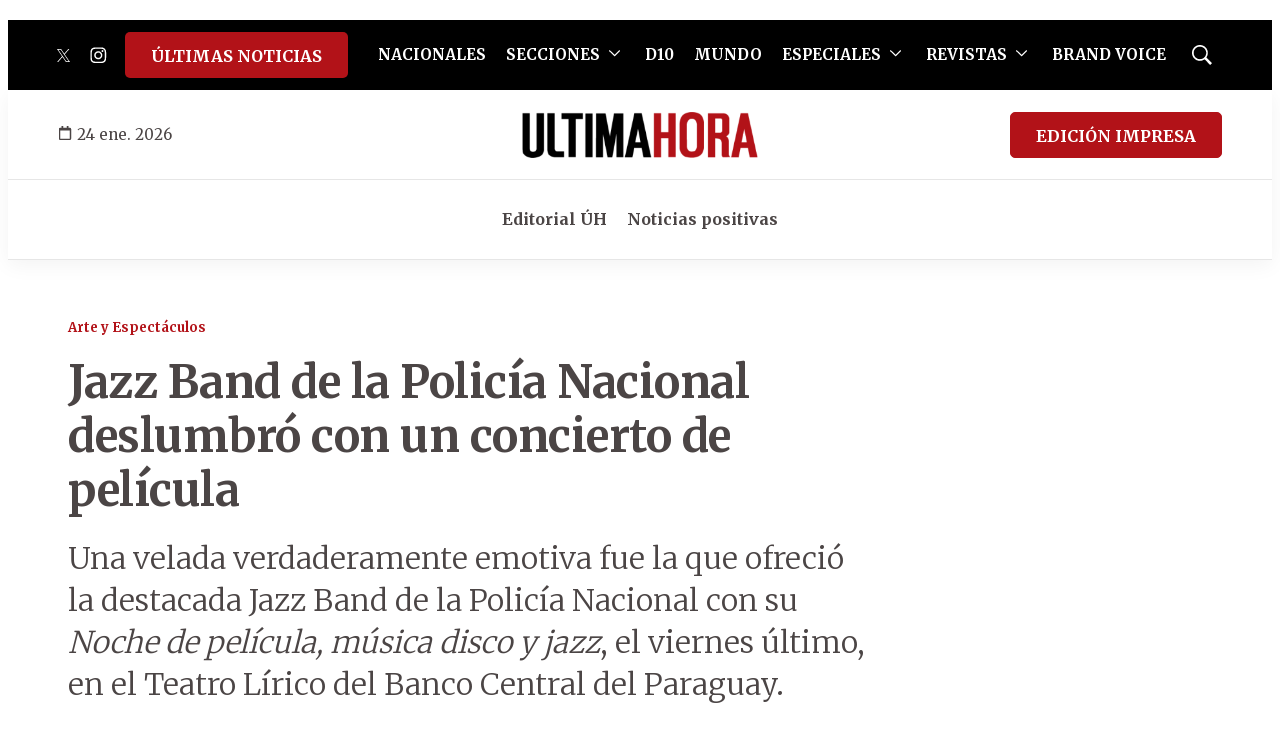

--- FILE ---
content_type: text/html;charset=UTF-8
request_url: https://www.ultimahora.com/jazz-band-de-la-policia-nacional-deslumbro-con-un-concierto-de-pelicula
body_size: 42036
content:

<!DOCTYPE html>
<html class="ArticlePage" lang="es"data-header-hat="true"data-sticky-hat="true"
 data-lead="standard">
    <head>
    <meta charset="UTF-8">

    <meta property="og:title" content="Jazz Band de la Policía Nacional deslumbró con un concierto de película">

    <meta property="og:url" content="https://www.ultimahora.com/jazz-band-de-la-policia-nacional-deslumbro-con-un-concierto-de-pelicula">

        <meta property="og:image" content="https://grupovierci.brightspotcdn.com/dims4/default/73d77e6/2147483647/strip/true/crop/1600x900+0+0/resize/1440x810!/quality/90/?url=https%3A%2F%2Fk2-prod-grupo-vierci.s3.us-east-1.amazonaws.com%2Fbrightspot%2F88%2F75%2Fb96ee6bb4dd68e466d936cec0a0f%2Fbandadelapolicianacional.jpg">
        
        
        <meta property="og:image:url" content="https://grupovierci.brightspotcdn.com/dims4/default/73d77e6/2147483647/strip/true/crop/1600x900+0+0/resize/1440x810!/quality/90/?url=https%3A%2F%2Fk2-prod-grupo-vierci.s3.us-east-1.amazonaws.com%2Fbrightspot%2F88%2F75%2Fb96ee6bb4dd68e466d936cec0a0f%2Fbandadelapolicianacional.jpg">
        
        <meta property="og:image:width" content="1440">
        <meta property="og:image:height" content="810">
            <meta property="og:image:type" content="image/jpeg">
        
            <meta property="og:image:alt" content="bandadelapolicianacional.jpg">
        
    
    <meta property="og:description" content="Una velada verdaderamente emotiva fue la que ofreció la destacada Jazz Band de la Policía Nacional con su Noche de película, música disco y jazz, el viernes último, en el Teatro Lírico del Banco Central del Paraguay.">

    <meta property="og:site_name" content="Última Hora">



    <meta property="og:type" content="article">

    <meta property="article:published_time" content="2023-11-27T13:16:16.605">

    <meta property="article:modified_time" content="2023-11-27T13:16:32.792">

    <meta property="article:section" content="Arte y Espectáculos">

    <meta property="article:tag" content="Jazz Band de la Policía Nacional">

    
    <meta name="twitter:card" content="summary_large_image"/>
    
    
    
    
    <meta name="twitter:description" content="Una velada verdaderamente emotiva fue la que ofreció la destacada Jazz Band de la Policía Nacional con su Noche de película, música disco y jazz, el viernes último, en el Teatro Lírico del Banco Central del Paraguay."/>
    
    
        <meta name="twitter:image" content="https://grupovierci.brightspotcdn.com/dims4/default/73d77e6/2147483647/strip/true/crop/1600x900+0+0/resize/1440x810!/quality/90/?url=https%3A%2F%2Fk2-prod-grupo-vierci.s3.us-east-1.amazonaws.com%2Fbrightspot%2F88%2F75%2Fb96ee6bb4dd68e466d936cec0a0f%2Fbandadelapolicianacional.jpg"/>
    
    
    <meta name="twitter:image:alt" content="bandadelapolicianacional.jpg"/>
    
    
    <meta name="twitter:site" content="@UltimaHoracom"/>
    
    
    
    <meta name="twitter:title" content="Jazz Band de la Policía Nacional deslumbró con un concierto de película"/>
    

    <meta property="fb:app_id" content="1386152621610888">


    <meta name="facebook-domain-verification" content="pvc2yczldz11dqun89ottpvkg1ycpq">

<style type="text/css">:root {
    --color-primary-theme: #b21218;

    
    --color-secondary-text-theme: #000000;
    
    
    
    

    
    
    
    

    
    

    
    

    --color-footer-bg-theme: #1e1e1e;
    --color-footer-text-theme: #ffffff;

    
    

    
    
    
    --color-button-hover-bg-theme: #ffffff;
    --color-button-hover-border-theme: #b21218;
    --color-button-hover-text-theme: #b21218;
    

    
    
    

    
    
}
</style>
    <style type="text/css">:root {
        --button-border-radius:5px;
    }
</style>
    <style type="text/css">:root {
  --font-1: "Arial";
  --font-2: "Times";
}

body {
  --font-1: "Merriweather";
  --font-2: "Merriweather";
}
</style>

    
        <link data-cssvarsponyfill="true" class="Webpack-css" rel="stylesheet" href="https://grupovierci.brightspotcdn.com/resource/00000184-3f0c-de12-a5f5-7fcfd62d0000/styles/default/All.min.f1d7ea7587d9c3596e28f4d30e7e3ec7.gz.css">
    <style>.Page-header-bar-logo {
z-index:99999;
}

.PageListCarouselC {
    z-index: 999999;
}</style>
<style>.whatsapp_channel_btn {
    background: linear-gradient(135deg, #25d366 0%, #128c7e 100%) !important;
    border-radius: 15px;
    color: #fff !important;
    display: block;
    font-weight: 600;
    margin: 20px auto;
    max-width: 90%;
    padding: 15px 20px;
    text-align: left;
    transition: all 0.3s ease;
    text-decoration: none !important;
    box-shadow: 0 4px 15px rgba(37, 211, 102, 0.3);
    border: 2px solid #25d366;
    position: relative;
    overflow: hidden;
}

.whatsapp_channel_btn:before {
    content: '';
    position: absolute;
    top: 0;
    left: -100%;
    width: 100%;
    height: 100%;
    background: linear-gradient(90deg, transparent, rgba(255,255,255,0.2), transparent);
    transition: left 0.5s;
}

.whatsapp_channel_btn:hover:before {
    left: 100%;
}

.whatsapp_channel_btn:hover {
    transform: translateY(-2px);
    box-shadow: 0 6px 20px rgba(37, 211, 102, 0.4);
    border-color: #1ea855;
}

.whatsapp_content {
    display: flex;
    align-items: center;
    justify-content: flex-start;
    width: 100%;
    gap: 15px;
}

.whatsapp_icon_container {
    position: relative;
    flex-shrink: 0;
    display: flex;
    align-items: center;
}

.whatsapp_icon {
    width: 60px;
    height: 60px;
    filter: brightness(1.1);
}

.whatsapp_notification {
    position: absolute;
    top: -5px;
    right: -5px;
    background: #ff3333;
    color: white;
    border-radius: 50%;
    width: 22px;
    height: 22px;
    display: flex;
    align-items: center;
    justify-content: center;
    font-size: 13px;
    font-weight: bold;
    border: 2px solid #25d366;
    box-shadow: 0 2px 4px rgba(0,0,0,0.2);
}

.whatsapp_message {
    background: #dcf8c6;
    border-radius: 15px;
    padding: 12px 16px;
    flex: 1;
    position: relative;
    box-shadow: 0 2px 8px rgba(0,0,0,0.1);
    border: 1px solid #c3e88d;
    display: flex;
    align-items: center;
}

.whatsapp_main_content {
    display: flex;
    flex-direction: column;
    width: 100%;
}

.whatsapp_message_text {
    display: flex;
    align-items: center;
    flex-wrap: wrap;
    gap: 5px;
}

.whatsapp_text {
    color: #333 !important;
    font-size: 15px;
    line-height: 1.4;
    font-weight: 500;
}

.whatsapp_emoji {
    font-size: 18px;
}

.whatsapp_time {
    display: flex;
    align-items: center;
    justify-content: flex-end;
    gap: 4px;
    font-size: 8px;
    color: #667781;
    margin-top: 4px;
}

.whatsapp_check {
    color: #4fc3f7;
    font-weight: bold;
    font-size: 8px;
}

/* Responsive */
@media (max-width: 768px) {
    .whatsapp_channel_btn {
        max-width: 95%;
        padding: 12px 15px;
    }
    
    .whatsapp_content {
        gap: 12px;
    }
    
    .whatsapp_icon {
        width: 50px;
        height: 50px;
    }
    
    .whatsapp_notification {
        width: 20px;
        height: 20px;
        font-size: 12px;
        top: -4px;
        right: -4px;
    }
    
    .whatsapp_message {
        padding: 10px 14px;
    }
    
    .whatsapp_main_content {
        gap: 6px;
    }
    
    .whatsapp_message_text {
        gap: 4px;
    }
    
    .whatsapp_text {
        font-size: 14px;
    }
    
    .whatsapp_emoji {
        font-size: 16px;
    }
    
    .whatsapp_time {
        font-size: 11px;
        margin-top: 2px;
    }
    
    .whatsapp_check {
        font-size: 13px;
    }
}</style>
<style>@media only screen and (max-width: 1024px) {
    .PageList-header-description table, .RichTextBody table {
        min-width: 100% !important
    }
}</style>
<style>/* ============================================
   ESTILOS CSS PARA EL BANNER DE NEWSLETTER
   ============================================ */
.newsletter-banner {
    background: linear-gradient(135deg, #1e3a8a 0%, #3b82f6 100%);
    border-radius: 12px;
    padding: 10px 15px;
    box-shadow: 0 4px 20px rgba(30, 58, 138, 0.2);
    position: relative;
    overflow: hidden;
    margin: 20px auto;
    max-width: 90%;
}

.newsletter-banner::before {
    content: '';
    position: absolute;
    top: -50%;
    right: -10%;
    width: 300px;
    height: 300px;
    background: radial-gradient(circle, rgba(255, 255, 255, 0.1) 0%, transparent 70%);
    border-radius: 50%;
}

.newsletter-content {
    display: flex;
    justify-content: space-between;
    align-items: center;
    gap: 24px;
    position: relative;
    z-index: 1;
}

.newsletter-left {
    display: flex;
    align-items: center;
    gap: 20px;
    flex: 1;
}

.newsletter-imagen-principal {
    height: 80px;
    width: auto;
    object-fit: contain;
    flex-shrink: 0;
}

.newsletter-text {
    flex: 1;
}

.newsletter-text p {
    color: rgba(255, 255, 255, 0.95);
    font-size: 18px;
    margin: 0;
    line-height: 1.5;
    font-weight: 500;
}

.newsletter-btn {
    background: #fbbf24;
    color: #1e3a8a;
    padding: 14px 32px;
    border-radius: 25px;
    font-weight: 700;
    font-size: 16px;
    text-decoration: none;
    transition: all 0.3s ease;
    white-space: nowrap;
    box-shadow: 0 4px 12px rgba(251, 191, 36, 0.3);
}

.newsletter-btn:hover {
    background: #f59e0b;
    transform: translateY(-2px);
    box-shadow: 0 6px 16px rgba(251, 191, 36, 0.4);
}

/* Responsive */
@media (max-width: 768px) {
    .newsletter-banner {
        padding: 20px;
    }
    
    .newsletter-content {
        flex-direction: column;
        text-align: center;
        gap: 20px;
    }
    
    .newsletter-left {
        flex-direction: column;
        text-align: center;
    }
    
    .newsletter-imagen-principal {
        height: 60px;
    }
    
    .newsletter-text p {
        font-size: 15px;
    }
    
    .newsletter-btn {
        width: 100%;
        padding: 12px 24px;
    }
}

@media (max-width: 480px) {
    .newsletter-imagen-principal {
        height: 50px;
    }
    
    .newsletter-text p {
        font-size: 14px;
    }
}</style>
<style>@media screen and (max-width: 768px) {
  	div[data-slot-name="1019028/UH_V2_A1_728x90"] {
	display: none !important;
  	}
    
    div[data-slot-name="1019028/Uh_Central_1000x85_"] {
	display: none !important;
  	}
    
    div[data-slot-name="1019028/UH_CENTRALPORTADA_1000X85"] {
	display: none !important;
  	}
    
    div[data-slot-name="1019028/UH_V2_A4_1000X85_"] {
	display: none !important;
  	}

	div[data-slot-name="1019028/UH_V2_ENTRENOTAS_728X90"] {
	display: none !important;
  	}

	div[data-slot-name="1019028/UH_V2_A7_1000X90"] {
	display: none !important;
  	}
    
    div[data-slot-name="1019028/BANNER_EVENTOS_DESKTOP"] {
	display: none !important;
  	}
    
    div[data-slot-name="1019028/Uh_BrandVoice_1000x85"] {
    display: none !important;
  	}
}</style>
<style>.Page-aboveHat .TwoColumnContainer7030 {
	margin-top: 1rem !important;
    margin-bottom: 1rem !important;
}

@media only screen and (max-width: 550px) {
    .Page-aboveHat {
    	display: none;
    }
}

.SearchOverlay {
	z-index: 999999;
}

.SearchOverlay-search-label input {
	background: none
}</style>
<style>.NavigationItem-items {
	z-index: 999999;
}

.NavigationItem-items .NavigationLink-text {
    color: #B21218 !important;
}</style>
<meta name="viewport" content="width=device-width, initial-scale=1, minimum-scale=1, maximum-scale=5"><title>Jazz Band de la Policía Nacional deslumbró con un concierto de película - Última Hora | Noticias de Paraguay y el mundo, las 24 horas. Noticias nacionales e internacionales, deportes, política. Noticias de último momento.</title><meta name="description" content="Una velada verdaderamente emotiva fue la que ofreció la destacada Jazz Band de la Policía Nacional con su Noche de película, música disco y jazz, el viernes último, en el Teatro Lírico del Banco Central del Paraguay."><link rel="canonical" href="https://www.ultimahora.com/jazz-band-de-la-policia-nacional-deslumbro-con-un-concierto-de-pelicula"><meta name="brightspot.contentId" content="0000018c-082c-dac7-a7bd-8dbd22c40000"><link rel="apple-touch-icon"sizes="180x180"href="/apple-touch-icon.png"><link rel="icon"type="image/png"href="/favicon-32x32.png"><link rel="icon"type="image/png"href="/favicon-16x16.png"><script type="application/ld+json">{"@context":"http://schema.org","@type":"Article","url":"https://www.ultimahora.com/jazz-band-de-la-policia-nacional-deslumbro-con-un-concierto-de-pelicula","dateModified":"2023-11-27T13:16:32.792Z","datePublished":"2023-11-27T13:16:16.605Z","description":"Una velada verdaderamente emotiva fue la que ofreció la destacada Jazz Band de la Policía Nacional con su Noche de película, música disco y jazz, el viernes último, en el Teatro Lírico del Banco Central del Paraguay.","image":[{"@context":"http://schema.org","@type":"ImageObject","height":836,"url":"https://grupovierci.brightspotcdn.com/dims4/default/ad5d021/2147483647/strip/false/crop/1600x900+0+0/resize/1486x836!/quality/90/?url=https%3A%2F%2Fk2-prod-grupo-vierci.s3.us-east-1.amazonaws.com%2Fbrightspot%2F88%2F75%2Fb96ee6bb4dd68e466d936cec0a0f%2Fbandadelapolicianacional.jpg","width":1486},{"@context":"http://schema.org","@type":"ImageObject","height":675,"url":"https://grupovierci.brightspotcdn.com/dims4/default/6659107/2147483647/strip/false/crop/1600x900+0+0/resize/1200x675!/quality/90/?url=https%3A%2F%2Fk2-prod-grupo-vierci.s3.us-east-1.amazonaws.com%2Fbrightspot%2F88%2F75%2Fb96ee6bb4dd68e466d936cec0a0f%2Fbandadelapolicianacional.jpg","width":1200}],"mainEntityOfPage":{"@type":"WebPage","@id":"https://www.ultimahora.com/jazz-band-de-la-policia-nacional-deslumbro-con-un-concierto-de-pelicula"},"publisher":{"@type":"Organization","name":"Última Hora","logo":{"@type":"ImageObject","url":"https://grupovierci.brightspotcdn.com/dims4/default/c1bd538/2147483647/strip/false/crop/578x134+0+0/resize/259x60!/quality/90/?url=https%3A%2F%2Fk2-prod-grupo-vierci.s3.us-east-1.amazonaws.com%2Fbrightspot%2F61%2Fe1%2F0bb4158c4de3a5fab6a06c88e0c1%2Flogos-uh-02.png","width":259,"height":60}},"name":"Jazz Band de la Policía Nacional deslumbró con un concierto de película - Última Hora | Noticias de Paraguay y el mundo, las 24 horas. Noticias nacionales e internacionales, deportes, política. Noticias de último momento.","headline":"Jazz Band de la Policía Nacional deslumbró con un concierto de película"}</script><link rel="amphtml" href="https://www.ultimahora.com/jazz-band-de-la-policia-nacional-deslumbro-con-un-concierto-de-pelicula?_amp=true">

    <!-- this will add webcomponent polyfills based on browsers. As of 04/29/21 still needed for IE11 and Safari -->
    <script src="https://grupovierci.brightspotcdn.com/resource/00000184-3f0c-de12-a5f5-7fcfd62d0000/webcomponents-loader/webcomponents-loader.2938a610ca02c611209b1a5ba2884385.gz.js"></script>

    <script>
        /**
            This allows us to load the IE polyfills via feature detection so that they do not load
            needlessly in the browsers that do not need them. It also ensures they are loaded
            non async so that they load before the rest of our JS.
        */
        var head = document.getElementsByTagName('head')[0];
        if (!window.CSS || !window.CSS.supports || !window.CSS.supports('--fake-var', 0)) {
            var script = document.createElement('script');
            script.setAttribute('src', "https://grupovierci.brightspotcdn.com/resource/00000184-3f0c-de12-a5f5-7fcfd62d0000/util/IEPolyfills.min.71804c3ef534cb3d93cbe88178f4130a.gz.js");
            script.setAttribute('type', 'text/javascript');
            script.async = false;
            head.appendChild(script);
        }
    </script>
    
        <script src="https://grupovierci.brightspotcdn.com/resource/00000184-3f0c-de12-a5f5-7fcfd62d0000/styles/default/All.min.d92bdf64486237ce2ac007ffa70ec908.gz.js" async></script>
    <script async="async" src="https://www.googletagservices.com/tag/js/gpt.js"></script>

<script type="text/javascript">
    // Google tag setup
    var googletag = googletag || {};
    googletag.cmd = googletag.cmd || [];

    googletag.cmd.push(function () {
        googletag.pubads().enableSingleRequest()
        googletag.pubads().enableAsyncRendering()
        googletag.pubads().disableInitialLoad()
        googletag.enableServices()
    })

    // setup of ad slots
    var dfpAdSlotsObject = {}
    var dfpAdSlots = []
    var staticAdSlots = []
</script>

    <script async src="https://www.googletagmanager.com/gtag/js?id=G-M09447P7C2"></script>
    <script>
    window.dataLayer = window.dataLayer || [];
    function gtag(){dataLayer.push(arguments);}
    gtag('js', new Date());

    gtag('config', 'G-M09447P7C2');
    </script>


    <script async src="https://www.googletagmanager.com/gtag/js?id=UA-89051-1"></script>
    <script>
    window.dataLayer = window.dataLayer || [];
    function gtag(){dataLayer.push(arguments);}
    gtag('js', new Date());

    gtag('config', 'UA-89051-1');
    </script>

<script src="//pagead2.googlesyndication.com/pagead/js/adsbygoogle.js"></script>
    <script async src="https://www.googletagmanager.com/gtag/js?id=G-7FR896WPK3"></script>
    <script>
        window.dataLayer = window.dataLayer || [];
        function gtag(){dataLayer.push(arguments);}
        gtag('js', new Date());
        gtag('config', 'G-7FR896WPK3');
    </script>
<script src="https://ads.vidoomy.com/ultimahora_13633.js" async></script>
<script>function loadScript(a){var b=document.getElementsByTagName("head")[0],c=document.createElement("script");c.type="text/javascript",c.src="https://tracker.metricool.com/resources/be.js",c.onreadystatechange=a,c.onload=a,b.appendChild(c)}loadScript(function(){beTracker.t({hash:"9fdc025821e2803b4ab809f5491f985c"})});</script>
<script>!function(){"use strict";function e(e){var t=!(arguments.length>1&&void 0!==arguments[1])||arguments[1],c=document.createElement("script");c.src=e,t?c.type="module":(c.async=!0,c.type="text/javascript",c.setAttribute("nomodule",""));var n=document.getElementsByTagName("script")[0];n.parentNode.insertBefore(c,n)}!function(t,c){!function(t,c,n){var a,o,r;n.accountId=c,null!==(a=t.marfeel)&&void 0!==a||(t.marfeel={}),null!==(o=(r=t.marfeel).cmd)&&void 0!==o||(r.cmd=[]),t.marfeel.config=n;var i="https://sdk.mrf.io/statics";e("".concat(i,"/marfeel-sdk.js?id=").concat(c),!0),e("".concat(i,"/marfeel-sdk.es5.js?id=").concat(c),!1)}(t,c,arguments.length>2&&void 0!==arguments[2]?arguments[2]:{})}(window,4427,{} /* Config */)}();

var mrfTech = window.mrfTech || 0;
function e(e){var t=!(arguments.length>1&&void 0!==arguments[1])||arguments[1],c=document.createElement("script");c.src=e,t?c.type="module":(c.async=!0,c.type="text/javascript",c.setAttribute("nomodule",""));var n=document.getElementsByTagName("script")[0];n.parentNode.insertBefore(c,n)}function t(t,c,n){var a,o,r;null!==(a=t.marfeel)&&void 0!==a||(t.marfeel={}),null!==(o=(r=t.marfeel).cmd)&&void 0!==o||(r.cmd=[]),t.marfeel.config=n,t.marfeel.config.accountId=c;var i="https://sdk.mrf.io/statics";e("".concat(i,"/marfeel-sdk.js?id=").concat(c),!0),e("".concat(i,"/marfeel-sdk.es5.js?id=").concat(c),!1)}!function(e,c){var n=arguments.length>2&&void 0!==arguments[2]?arguments[2]:{};t(e,c,n)}(window,4427,
   { pageType: mrfTech } /* Config */
);</script>
<script>let enlaces;
let intervalIdVerificar;

function verificarElemento() {
  	  enlaces = document.querySelectorAll('.PageList-nextPage a.Button');

      if (enlaces.length > 0) {
        enlaces.forEach(agregarEventoClic);
      }
      clearInterval(intervalIdVerificar);
}

function agregarEventoClic(enlace) {
  enlace.textContent = "Más notas";
  enlace.addEventListener('click', handleEnlaceClick);
}

function handleEnlaceClick(event) {
    setTimeout(() => {
    const intervalIdVerificar1 = setInterval(verificarElemento, 100);

    setTimeout(() => {
      clearInterval(intervalIdVerificar1);
    }, 3000);
  }, 100);
}

intervalIdVerificar = setInterval(verificarElemento, 100);</script>
<script>function insertarEnlaceConIconoAntesDelPenultimoParrafo() {
    const contador = document.querySelectorAll('.Page-main .Page-articleBody .RichTextArticleBody p');
    const parrafos = Array.from(contador).filter(parrafo => !parrafo.closest('.Enhancement'));
    const cantidadParrafos = parrafos.length;
    
    // Verificar si hay al menos dos párrafos antes de intentar insertar el enlace
    if (cantidadParrafos >= 5) {
        // Crear un nuevo elemento <a> con el enlace
        const nuevoEnlace = document.createElement('a');
        nuevoEnlace.href = 'https://www.whatsapp.com/channel/0029VaCj3HC5K3zL0rbBpZ24';
        nuevoEnlace.classList.add('whatsapp_channel_btn');
        nuevoEnlace.target = '_blank';
        
        // Crear contenedor para el contenido
        const contenedor = document.createElement('div');
        contenedor.classList.add('whatsapp_content');
        
        // Crear contenedor para el ícono con notificación
        const iconContainer = document.createElement('div');
        iconContainer.classList.add('whatsapp_icon_container');
        
        // Crear un nuevo elemento <img> con la imagen
        const nuevaImagen = document.createElement('img');
        nuevaImagen.src = 'https://static.grupo-vierci-uat.lower.k2.m1.brightspot.cloud/e4/e1/b6a7092340e3bfb430df5890ec9c/icono-whatsapp.png';
        nuevaImagen.alt = 'icono whatsapp';
        nuevaImagen.classList.add('whatsapp_icon');
        
        // Crear elemento para la notificación
        const notificacion = document.createElement('span');
        notificacion.classList.add('whatsapp_notification');
        notificacion.textContent = '1';
        
        // Agregar ícono y notificación al contenedor
        iconContainer.appendChild(nuevaImagen);
        iconContainer.appendChild(notificacion);
        
        // Crear elemento para el mensaje (burbuja)
        const mensajeElemento = document.createElement('div');
        mensajeElemento.classList.add('whatsapp_message');
        
        // Crear elemento para el contenido principal del mensaje
        const contenidoPrincipal = document.createElement('div');
        contenidoPrincipal.classList.add('whatsapp_main_content');
        
        // Crear elemento para el texto
        const textoElemento = document.createElement('span');
        textoElemento.classList.add('whatsapp_text');
        textoElemento.textContent = 'Recibí las noticias en tu celular, unite al canal de ÚH en WhatsApp 🤩';
        
        // Crear elemento para la hora y palomitas
        const horaElemento = document.createElement('div');
        horaElemento.classList.add('whatsapp_time');
        
        const horaTexto = document.createElement('span');
        const ahora = new Date();
        const hora = ahora.getHours().toString().padStart(2, '0');
        const minutos = ahora.getMinutes().toString().padStart(2, '0');
        horaTexto.textContent = `${hora}:${minutos}`;
        
        const palomitas = document.createElement('span');
        palomitas.classList.add('whatsapp_check');
        palomitas.innerHTML = '✓✓';
        
        horaElemento.appendChild(horaTexto);
        horaElemento.appendChild(palomitas);
        
        // Agregar texto y emoji al contenido principal
        contenidoPrincipal.appendChild(textoElemento);
        contenidoPrincipal.appendChild(horaElemento);
        
        // Agregar contenido principal al mensaje
        mensajeElemento.appendChild(contenidoPrincipal);
        
        // Agregar elementos al contenedor (mensaje primero, luego ícono)
        contenedor.appendChild(mensajeElemento);
        contenedor.appendChild(iconContainer);
        
        // Agregar contenedor al enlace
        nuevoEnlace.appendChild(contenedor);
        
        // Obtener el párrafo donde insertar (quinto párrafo)
        const penultimoParrafo = parrafos[4];
        
        // Insertar el enlace antes del párrafo
        penultimoParrafo.parentNode.insertBefore(nuevoEnlace, penultimoParrafo);
    }
}

function insertarBannerNewsletterAntesPenultimoParrafo() {
    // Verificar si estamos en la sección "Arte y Espectáculos"
    const breadcrumb = document.querySelector('.Page-breadcrumbs .Link');
    const esArteYEspectaculos = breadcrumb && breadcrumb.textContent.trim() === 'Arte y Espectáculos';
    
    // Si no es la sección correcta, detener la función
    if (!esArteYEspectaculos) {
        return;
    }
    
    const contador = document.querySelectorAll('.Page-main .Page-articleBody .RichTextArticleBody p');
    const parrafos = Array.from(contador).filter(parrafo => !parrafo.closest('.Enhancement'));
    const cantidadParrafos = parrafos.length;
    
    // Verificar si hay al menos dos párrafos
    if (cantidadParrafos >= 6) {
        // Crear el contenedor principal del banner
        const bannerNewsletter = document.createElement('div');
        bannerNewsletter.classList.add('newsletter-banner');
        
        // Crear contenedor del contenido
        const contenido = document.createElement('div');
        contenido.classList.add('newsletter-content');
        
        // Crear sección izquierda con el logo y texto
        const seccionIzquierda = document.createElement('div');
        seccionIzquierda.classList.add('newsletter-left');
        
        // Imagen principal Modo Finde (niña + texto)
        const imagenPrincipal = document.createElement('img');
        imagenPrincipal.src = 'https://grupovierci.brightspotcdn.com/ec/f9/dd021cc0467bb949143cab6ca5fc/modo-finde.png';
        imagenPrincipal.alt = 'Modo Finde';
        imagenPrincipal.classList.add('newsletter-imagen-principal');
        
        // Texto del banner (solo descripción)
        const textoContainer = document.createElement('div');
        textoContainer.classList.add('newsletter-text');
        
        const descripcion = document.createElement('p');
        descripcion.textContent = 'Recibí cada jueves, las mejores actis para tu finde directo a tu correo';
        
        textoContainer.appendChild(descripcion);
        
        seccionIzquierda.appendChild(imagenPrincipal);
        seccionIzquierda.appendChild(textoContainer);
        
        // Botón Newsletter
        const botonNewsletter = document.createElement('a');
        botonNewsletter.href = 'https://www.ultimahora.com/newsletters';
        botonNewsletter.classList.add('newsletter-btn');
        botonNewsletter.textContent = 'Newsletter';
        botonNewsletter.target = '_blank';
        
        // Agregar elementos al contenedor
        contenido.appendChild(seccionIzquierda);
        contenido.appendChild(botonNewsletter);
        bannerNewsletter.appendChild(contenido);
        
        // Obtener el penúltimo párrafo
        const penultimoParrafo = parrafos[cantidadParrafos - 1];
        
        // Insertar el banner antes del penúltimo párrafo
        penultimoParrafo.parentNode.insertBefore(bannerNewsletter, penultimoParrafo);
    }
}

document.addEventListener("DOMContentLoaded", () => {
    insertarEnlaceConIconoAntesDelPenultimoParrafo()
	insertarBannerNewsletterAntesPenultimoParrafo()
})

</script>
<script>document.addEventListener('DOMContentLoaded', function () {
// Crear el script para Facebook SDK
    const fbScript = document.createElement('script');
    fbScript.async = true;
    fbScript.defer = true;
    fbScript.crossOrigin = 'anonymous';
    fbScript.src = "https://connect.facebook.net/es_LA/sdk.js#xfbml=1&version=v18.0&appId=1386152621610888";

    document.body.appendChild(fbScript);
    
    // Definir el HTML a insertar, excepto el script
    const fbCommentsHtml = `
            <div id="fb-root"></div>
            <div class="fb-comments" data-width="" data-numposts="6" data-colorscheme="light"></div>
        `;

    // Insertar el HTML en el div con id "facebook-comments-box"
    document.getElementById('facebook-comments-box').innerHTML = fbCommentsHtml;
})</script>
<script>document.addEventListener('DOMContentLoaded', function () {
  // Verifica si la resolución es inferior a 768px
  if (window.matchMedia("(max-width: 768px)").matches) {
    const linkElement = document.querySelector('a.Button[data-style="pill"][href="https://editorial.elpais.com.py/elpais/newsstand"]');
    const linkElementUN = document.querySelector('div.Page-header-hamburger-menu a.Button[data-style="pill"][href="https://www.ultimahora.com/ultimas-noticias"]');

    if (linkElementUN) {
      console.log("element linkElementUN:", linkElementUN);
      // Cambia la URL del atributo href
      linkElementUN.href = "https://editorial.elpais.com.py/elpais/newsstand";

      // Cambia el texto del enlace
      linkElementUN.textContent = "EDICIÓN IMPRESA";

      // add el atributo target
      linkElementUN.setAttribute("target", "_blank");
    }

    if (linkElement) {
      console.log("element linkElement:", linkElement);
      // Cambia la URL del atributo href
      linkElement.href = "https://www.ultimahora.com/ultimas-noticias";

      // Cambia el texto del enlace
      linkElement.textContent = "ÚLTIMAS NOTICIAS";

      // Elimina el atributo target
      linkElement.removeAttribute("target");
    }
  }
});</script>
<script>let interval = null;

function startReloadInterval() {
    if (!interval) {
        interval = setInterval(() => {
            if ("scrollRestoration" in history) {
                history.scrollRestoration = "manual";
            }
            window.scrollTo(0, 0);
            window.location.reload();
        }, 600000); // 10 minutos
    }
}

function stopReloadInterval() {
    if (interval) {
        clearInterval(interval);
        interval = null;
    }
}

// Verificar estado inicial cuando la página carga
document.addEventListener("DOMContentLoaded", () => {
    if (document.hidden) {
        startReloadInterval();
    }
});

// Manejar cambios de visibilidad
document.addEventListener("visibilitychange", () => {
    if (document.hidden) {
        startReloadInterval();
    } else {
        stopReloadInterval();
    }
});</script>
<script>
        var link = document.createElement('link');
        link.setAttribute('href', '//fonts.googleapis.com/css?family=Merriweather:300,400,700|Merriweather:300,400,700');
        var relList = link.relList;

        if (relList && relList.supports('preload')) {
            link.setAttribute('as', 'style');
            link.setAttribute('rel', 'preload');
            link.setAttribute('onload', 'this.rel="stylesheet"');
            link.setAttribute('crossorigin', 'anonymous');
        } else {
            link.setAttribute('rel', 'stylesheet');
        }

        head.appendChild(link);
    </script>
</head>


    <body class="Page-body">
        <!-- Putting icons here, so we don't have to include in a bunch of -body hbs's -->
<svg xmlns="http://www.w3.org/2000/svg" style="display:none" id="iconsMap">
    <symbol id="mono-icon-facebook" viewBox="0 0 10 19">
        <path fill-rule="evenodd" d="M2.707 18.25V10.2H0V7h2.707V4.469c0-1.336.375-2.373 1.125-3.112C4.582.62 5.578.25
        6.82.25c1.008 0 1.828.047 2.461.14v2.848H7.594c-.633 0-1.067.14-1.301.422-.188.235-.281.61-.281
        1.125V7H9l-.422 3.2H6.012v8.05H2.707z"></path>
    </symbol>
    <symbol id="action-icon-facebook" viewBox="0 0 7 12" xmlns="http://www.w3.org/2000/svg">
        <g stroke="none" stroke-width="1" fill="none" fill-rule="evenodd">
            <g transform="translate(-112.000000, -395.000000)" fill="#FFFFFF">
                <g transform="translate(100.000000, 386.000000)">
                    <g transform="translate(12.000000, 9.000000)">
                        <path d="M1.777125,12 L1.777125,6.48659606 L0,6.48659606 L0,4.05412254 L1.777125,4.05412254
                        L1.777125,3.10626869 C1.777125,1.47184919 2.99976923,0 4.50308654,0 L6.46153846,0 L6.46153846,2.43247352
                        L4.50308654,2.43247352 C4.28864423,2.43247352 4.03846154,2.69376172 4.03846154,3.08498454 L4.03846154,4.05412254
                        L6.46153846,4.05412254 L6.46153846,6.48659606 L4.03846154,6.48659606 L4.03846154,12"/>
                    </g>
                </g>
            </g>
        </g>
    </symbol>
    <symbol id="mono-icon-instagram" viewBox="0 0 17 17">
        <g>
            <path fill-rule="evenodd" d="M8.281 4.207c.727 0 1.4.182 2.022.545a4.055 4.055 0 0 1 1.476 1.477c.364.62.545 1.294.545 2.021 0 .727-.181 1.4-.545 2.021a4.055 4.055 0 0 1-1.476 1.477 3.934 3.934 0 0 1-2.022.545c-.726 0-1.4-.182-2.021-.545a4.055 4.055 0 0 1-1.477-1.477 3.934 3.934 0 0 1-.545-2.021c0-.727.182-1.4.545-2.021A4.055 4.055 0 0 1 6.26 4.752a3.934 3.934 0 0 1 2.021-.545zm0 6.68a2.54 2.54 0 0 0 1.864-.774 2.54 2.54 0 0 0 .773-1.863 2.54 2.54 0 0 0-.773-1.863 2.54 2.54 0 0 0-1.864-.774 2.54 2.54 0 0 0-1.863.774 2.54 2.54 0 0 0-.773 1.863c0 .727.257 1.348.773 1.863a2.54 2.54 0 0 0 1.863.774zM13.45 4.03c-.023.258-.123.48-.299.668a.856.856 0 0 1-.65.281.913.913 0 0 1-.668-.28.913.913 0 0 1-.281-.669c0-.258.094-.48.281-.668a.913.913 0 0 1 .668-.28c.258 0 .48.093.668.28.187.188.281.41.281.668zm2.672.95c.023.656.035 1.746.035 3.269 0 1.523-.017 2.62-.053 3.287-.035.668-.134 1.248-.298 1.74a4.098 4.098 0 0 1-.967 1.53 4.098 4.098 0 0 1-1.53.966c-.492.164-1.072.264-1.74.3-.668.034-1.763.052-3.287.052-1.523 0-2.619-.018-3.287-.053-.668-.035-1.248-.146-1.74-.334a3.747 3.747 0 0 1-1.53-.931 4.098 4.098 0 0 1-.966-1.53c-.164-.492-.264-1.072-.299-1.74C.424 10.87.406 9.773.406 8.25S.424 5.63.46 4.963c.035-.668.135-1.248.299-1.74.21-.586.533-1.096.967-1.53A4.098 4.098 0 0 1 3.254.727c.492-.164 1.072-.264 1.74-.3C5.662.394 6.758.376 8.281.376c1.524 0 2.62.018 3.287.053.668.035 1.248.135 1.74.299a4.098 4.098 0 0 1 2.496 2.496c.165.492.27 1.078.317 1.757zm-1.687 7.91c.14-.399.234-1.032.28-1.899.024-.515.036-1.242.036-2.18V7.689c0-.961-.012-1.688-.035-2.18-.047-.89-.14-1.524-.281-1.899a2.537 2.537 0 0 0-1.512-1.511c-.375-.14-1.008-.235-1.899-.282a51.292 51.292 0 0 0-2.18-.035H7.72c-.938 0-1.664.012-2.18.035-.867.047-1.5.141-1.898.282a2.537 2.537 0 0 0-1.512 1.511c-.14.375-.234 1.008-.281 1.899a51.292 51.292 0 0 0-.036 2.18v1.125c0 .937.012 1.664.036 2.18.047.866.14 1.5.28 1.898.306.726.81 1.23 1.513 1.511.398.141 1.03.235 1.898.282.516.023 1.242.035 2.18.035h1.125c.96 0 1.687-.012 2.18-.035.89-.047 1.523-.141 1.898-.282.726-.304 1.23-.808 1.512-1.511z"></path>
        </g>
    </symbol>
    <symbol id="mono-icon-contactUs" viewBox="0 0 512 512">
        <path d="M64 112c-8.8 0-16 7.2-16 16v22.1L220.5 291.7c20.7 17 50.4 17 71.1 0L464 150.1V128c0-8.8-7.2-16-16-16H64zM48 212.2V384c0 8.8 7.2 16 16 16H448c8.8 0 16-7.2 16-16V212.2L322 328.8c-38.4 31.5-93.7 31.5-132 0L48 212.2zM0 128C0 92.7 28.7 64 64 64H448c35.3 0 64 28.7 64 64V384c0 35.3-28.7 64-64 64H64c-35.3 0-64-28.7-64-64V128z"/>
    </symbol>
    <symbol id="mono-icon-login" viewBox="0 0 512 512">
        <path d="M406.5 399.6C387.4 352.9 341.5 320 288 320H224c-53.5 0-99.4 32.9-118.5 79.6C69.9 362.2 48 311.7 48 256C48 141.1 141.1 48 256 48s208 93.1 208 208c0 55.7-21.9 106.2-57.5 143.6zm-40.1 32.7C334.4 452.4 296.6 464 256 464s-78.4-11.6-110.5-31.7c7.3-36.7 39.7-64.3 78.5-64.3h64c38.8 0 71.2 27.6 78.5 64.3zM256 512A256 256 0 1 0 256 0a256 256 0 1 0 0 512zm0-272a40 40 0 1 1 0-80 40 40 0 1 1 0 80zm-88-40a88 88 0 1 0 176 0 88 88 0 1 0 -176 0z"/>
    </symbol>
    <symbol id="mono-icon-mailto" viewBox="0 0 512 512">
        <g>
            <path d="M67,148.7c11,5.8,163.8,89.1,169.5,92.1c5.7,3,11.5,4.4,20.5,4.4c9,0,14.8-1.4,20.5-4.4c5.7-3,158.5-86.3,169.5-92.1
                c4.1-2.1,11-5.9,12.5-10.2c2.6-7.6-0.2-10.5-11.3-10.5H257H65.8c-11.1,0-13.9,3-11.3,10.5C56,142.9,62.9,146.6,67,148.7z"></path>
            <path d="M455.7,153.2c-8.2,4.2-81.8,56.6-130.5,88.1l82.2,92.5c2,2,2.9,4.4,1.8,5.6c-1.2,1.1-3.8,0.5-5.9-1.4l-98.6-83.2
                c-14.9,9.6-25.4,16.2-27.2,17.2c-7.7,3.9-13.1,4.4-20.5,4.4c-7.4,0-12.8-0.5-20.5-4.4c-1.9-1-12.3-7.6-27.2-17.2l-98.6,83.2
                c-2,2-4.7,2.6-5.9,1.4c-1.2-1.1-0.3-3.6,1.7-5.6l82.1-92.5c-48.7-31.5-123.1-83.9-131.3-88.1c-8.8-4.5-9.3,0.8-9.3,4.9
                c0,4.1,0,205,0,205c0,9.3,13.7,20.9,23.5,20.9H257h185.5c9.8,0,21.5-11.7,21.5-20.9c0,0,0-201,0-205
                C464,153.9,464.6,148.7,455.7,153.2z"></path>
        </g>
    </symbol>
    <svg id="action-icon-mailto" viewBox="0 0 20 14" xmlns="http://www.w3.org/2000/svg">
        <g stroke="none" stroke-width="1" fill="none" fill-rule="evenodd" stroke-linecap="round" stroke-linejoin="round">
            <g transform="translate(-245.000000, -2697.000000)" stroke="#000000">
                <g transform="translate(100.000000, 1138.000000)">
                    <g transform="translate(0.000000, 132.000000)">
                        <g transform="translate(0.000000, 1419.000000)">
                            <g transform="translate(140.000000, 0.000000)">
                                <g transform="translate(6.000000, 9.000000)">
                                    <path d="M17.5909091,10.6363636 C17.5909091,11.3138182 17.0410909,11.8636364 16.3636364,11.8636364
                                    L1.63636364,11.8636364 C0.958909091,11.8636364 0.409090909,11.3138182 0.409090909,10.6363636
                                    L0.409090909,1.63636364 C0.409090909,0.958090909 0.958909091,0.409090909 1.63636364,0.409090909
                                    L16.3636364,0.409090909 C17.0410909,0.409090909 17.5909091,0.958090909 17.5909091,1.63636364
                                    L17.5909091,10.6363636 L17.5909091,10.6363636 Z"/>
                                    <polyline points="17.1818182 0.818181818 9 7.36363636 0.818181818 0.818181818"/>
                                </g>
                            </g>
                        </g>
                    </g>
                </g>
            </g>
        </g>
    </svg>
    <symbol id="mono-icon-spotify" viewBox="0 0 170.1 170.1" xml:space="preserve">
        <g>
            <g>
                <g>
                    <path d="M85,1.3C38.8,1.3,1.3,38.8,1.3,85c0,46.3,37.5,83.7,83.7,83.7c46.3,0,83.7-37.5,83.7-83.7
                        C168.8,38.8,131.3,1.3,85,1.3z M123.4,122.1c-1.5,2.5-4.7,3.2-7.2,1.7c-19.7-12-44.4-14.7-73.6-8.1c-2.8,0.6-5.6-1.1-6.2-3.9
                        c-0.6-2.8,1.1-5.6,3.9-6.2c31.9-7.3,59.3-4.2,81.3,9.3C124.2,116.4,124.9,119.6,123.4,122.1z M133.7,99.3c-1.9,3.1-5.9,4-9,2.2
                        c-22.5-13.8-56.8-17.8-83.4-9.8c-3.5,1-7.1-0.9-8.1-4.3c-1-3.5,0.9-7.1,4.4-8.1c30.4-9.2,68.2-4.8,94.1,11.1
                        C134.6,92.2,135.6,96.2,133.7,99.3z M134.6,75.5c-27-16-71.5-17.5-97.3-9.7c-4.1,1.3-8.5-1.1-9.8-5.2c-1.3-4.1,1.1-8.5,5.2-9.8
                        c29.6-9,78.8-7.2,109.8,11.2c3.7,2.2,4.9,7,2.7,10.7C143.1,76.5,138.3,77.7,134.6,75.5z"/>
                </g>
            </g>
        </g>
    </symbol>
    <symbol id="mono-icon-print" viewBox="0 0 12 12">
        <g fill-rule="evenodd">
            <path fill-rule="nonzero" d="M9 10V7H3v3H1a1 1 0 0 1-1-1V4a1 1 0 0 1 1-1h10a1 1 0 0 1 1 1v3.132A2.868 2.868 0 0 1 9.132 10H9zm.5-4.5a1 1 0 1 0 0-2 1 1 0 0 0 0 2zM3 0h6v2H3z"></path>
            <path d="M4 8h4v4H4z"></path>
        </g>
    </symbol>
    <symbol id="action-icon-print" viewBox="0 0 20 18" xmlns="http://www.w3.org/2000/svg">
        <g stroke="none" stroke-width="1" fill="none" fill-rule="evenodd" stroke-linecap="round" stroke-linejoin="round">
            <g transform="translate(-280.000000, -2695.000000)" stroke="#000000" stroke-width="0.9">
                <g transform="translate(100.000000, 1138.000000)">
                    <g transform="translate(0.000000, 132.000000)">
                        <g transform="translate(0.000000, 1419.000000)">
                            <g transform="translate(140.000000, 0.000000)">
                                <g transform="translate(35.000000, 0.000000)">
                                    <g transform="translate(6.000000, 7.000000)">
                                        <path d="M4.125,12.375 L1.875,12.375 C1.05,12.375 0.375,11.7 0.375,10.875 L0.375,6.375
                                        C0.375,5.55 1.05,4.875 1.875,4.875 L16.125,4.875 C16.95075,4.875 17.625,5.55 17.625,6.375
                                        L17.625,10.875 C17.625,11.7 16.95075,12.375 16.125,12.375 L13.875,12.375"/>
                                        <g transform="translate(4.125000, 0.375000)">
                                            <polyline id="Stroke-2384" points="0 3 0 0 7.5 0 9.75 2.25 9.75 3"/>
                                            <polygon id="Stroke-2385" points="0 15.75 9.75 15.75 9.75 9.75 0 9.75"/>
                                        </g>
                                        <path d="M3.375,7.125 C3.375,7.539 3.03975,7.875 2.625,7.875 C2.211,7.875 1.875,7.539
                                        1.875,7.125 C1.875,6.71025 2.211,6.375 2.625,6.375 C3.03975,6.375 3.375,6.71025 3.375,7.125
                                        L3.375,7.125 Z"/>
                                        <line x1="5.625" y1="11.625" x2="12.375" y2="11.625" id="Stroke-2387"/>
                                        <line x1="5.625" y1="13.125" x2="12.375" y2="13.125" id="Stroke-2388"/>
                                        <line x1="5.625" y1="14.625" x2="12.375" y2="14.625" id="Stroke-2389"/>
                                        <polyline points="11.625 0.375 11.625 2.625 13.875 2.625"/>
                                    </g>
                                </g>
                            </g>
                        </g>
                    </g>
                </g>
            </g>
        </g>
    </symbol>
    <symbol id="mono-icon-copylink" viewBox="0 0 12 12">
        <g fill-rule="evenodd">
            <path d="M10.199 2.378c.222.205.4.548.465.897.062.332.016.614-.132.774L8.627 6.106c-.187.203-.512.232-.75-.014a.498.498 0 0 0-.706.028.499.499 0 0 0 .026.706 1.509 1.509 0 0 0 2.165-.04l1.903-2.06c.37-.398.506-.98.382-1.636-.105-.557-.392-1.097-.77-1.445L9.968.8C9.591.452 9.03.208 8.467.145 7.803.072 7.233.252 6.864.653L4.958 2.709a1.509 1.509 0 0 0 .126 2.161.5.5 0 1 0 .68-.734c-.264-.218-.26-.545-.071-.747L7.597 1.33c.147-.16.425-.228.76-.19.353.038.71.188.931.394l.91.843.001.001zM1.8 9.623c-.222-.205-.4-.549-.465-.897-.062-.332-.016-.614.132-.774l1.905-2.057c.187-.203.512-.232.75.014a.498.498 0 0 0 .706-.028.499.499 0 0 0-.026-.706 1.508 1.508 0 0 0-2.165.04L.734 7.275c-.37.399-.506.98-.382 1.637.105.557.392 1.097.77 1.445l.91.843c.376.35.937.594 1.5.656.664.073 1.234-.106 1.603-.507L7.04 9.291a1.508 1.508 0 0 0-.126-2.16.5.5 0 0 0-.68.734c.264.218.26.545.071.747l-1.904 2.057c-.147.16-.425.228-.76.191-.353-.038-.71-.188-.931-.394l-.91-.843z"></path>
            <path d="M8.208 3.614a.5.5 0 0 0-.707.028L3.764 7.677a.5.5 0 0 0 .734.68L8.235 4.32a.5.5 0 0 0-.027-.707"></path>
        </g>
    </symbol>
    <symbol id="mono-icon-linkedin" viewBox="0 0 14 14" xmlns="http://www.w3.org/2000/svg">
        <path d="M9.245 7.318c-.704 0-1.273.57-1.273 1.273v4.454H4.79s.038-7.636 0-8.272h3.182v.945s.985-.919 2.507-.919c1.884 0 3.22 1.364 3.22 4.012v4.234h-3.182V8.591c0-.703-.57-1.273-1.272-1.273zM1.92 3.5h-.018C.94 3.5.318 2.748.318 1.921.318 1.075.96.386 1.94.386s1.583.712 1.603 1.557c0 .828-.622 1.557-1.622 1.557zm1.597 9.545H.336V4.773h3.181v8.272z" fill-rule="evenodd"/>
    </symbol>
    <symbol id="action-icon-linkedin" viewBox="0 0 14 14" xmlns="http://www.w3.org/2000/svg">
        <g stroke="none" stroke-width="1" fill="none" fill-rule="evenodd">
            <g transform="translate(-214.000000, -394.000000)" fill="#FFFFFF">
                <g transform="translate(100.000000, 386.000000)">
                    <g transform="translate(114.318373, 8.386273)">
                        <path d="M8.92627273,6.93190909 C8.22309091,6.93190909 7.65354545,7.50209091 7.65354545,8.20463636
                        L7.65354545,12.6591818 L4.47172727,12.6591818 C4.47172727,12.6591818 4.50927273,5.02281818
                        4.47172727,4.38645455 L7.65354545,4.38645455 L7.65354545,5.33145455 C7.65354545,5.33145455
                        8.63863636,4.41318182 10.1601818,4.41318182 C12.0444545,4.41318182 13.3808182,5.77690909
                        13.3808182,8.42481818 L13.3808182,12.6591818 L10.199,12.6591818 L10.199,8.20463636 C10.199,7.50209091
                        9.62945455,6.93190909 8.92627273,6.93190909 L8.92627273,6.93190909 Z M1.60172727,3.11372727
                        L1.58327273,3.11372727 C0.621727273,3.11372727 0,2.36154545 0,1.53490909 C0,0.689181818
                        0.640818182,1.77635684e-15 1.62081818,1.77635684e-15 C2.60145455,1.77635684e-15 3.20409091,0.711454545
                        3.22318182,1.55718182 C3.22318182,2.38445455 2.60145455,3.11372727 1.60172727,3.11372727 L1.60172727,3.11372727
                        Z M3.199,12.6591818 L0.0171818182,12.6591818 L0.0171818182,4.38645455 L3.199,4.38645455 L3.199,12.6591818 Z"/>
                    </g>
                </g>
            </g>
        </g>
    </symbol>
    <symbol id="download" xmlns="http://www.w3.org/2000/svg" width="24" height="24" viewBox="0 0 24 24">
    <g fill="none" fill-rule="evenodd">
        <g>
            <g>
                <g>
                    <path d="M0 0H24V24H0z" transform="translate(-802.000000, -1914.000000) translate(0.000000, 1756.000000) translate(802.000000, 158.000000)"/>
                    <path fill="#000" fill-rule="nonzero" d="M12 2C6.49 2 2 6.49 2 12s4.49 10 10 10 10-4.49 10-10S17.51 2 12 2zm-1 8V6h2v4h3l-4 4-4-4h3zm6 7H7v-2h10v2z" transform="translate(-802.000000, -1914.000000) translate(0.000000, 1756.000000) translate(802.000000, 158.000000)"/>
                </g>
            </g>
        </g>
    </g>
    </symbol>
    <symbol id="mono-icon-pinterest" viewBox="0 0 512 512">
        <g>
            <path d="M256,32C132.3,32,32,132.3,32,256c0,91.7,55.2,170.5,134.1,205.2c-0.6-15.6-0.1-34.4,3.9-51.4
                c4.3-18.2,28.8-122.1,28.8-122.1s-7.2-14.3-7.2-35.4c0-33.2,19.2-58,43.2-58c20.4,0,30.2,15.3,30.2,33.6
                c0,20.5-13.1,51.1-19.8,79.5c-5.6,23.8,11.9,43.1,35.4,43.1c42.4,0,71-54.5,71-119.1c0-49.1-33.1-85.8-93.2-85.8
                c-67.9,0-110.3,50.7-110.3,107.3c0,19.5,5.8,33.3,14.8,43.9c4.1,4.9,4.7,6.9,3.2,12.5c-1.1,4.1-3.5,14-4.6,18
                c-1.5,5.7-6.1,7.7-11.2,5.6c-31.3-12.8-45.9-47-45.9-85.6c0-63.6,53.7-139.9,160.1-139.9c85.5,0,141.8,61.9,141.8,128.3
                c0,87.9-48.9,153.5-120.9,153.5c-24.2,0-46.9-13.1-54.7-27.9c0,0-13,51.6-15.8,61.6c-4.7,17.3-14,34.5-22.5,48
                c20.1,5.9,41.4,9.2,63.5,9.2c123.7,0,224-100.3,224-224C480,132.3,379.7,32,256,32z"></path>
        </g>
    </symbol>
    <symbol id="action-icon-pinterest" viewBox="0 0 30 30" xmlns="http://www.w3.org/1999/xlink">
        <g stroke="none" stroke-width="1" fill="none" fill-rule="evenodd">
            <g transform="translate(-135.000000, -526.000000)">
                <g transform="translate(100.000000, 526.000000)">
                    <g transform="translate(35.000000, 0.000000)">
                        <circle fill="#BD081C" cx="15" cy="15" r="15"/>
                        <path d="M10.125,13.6640625 C10.125,13.1015597 10.2226553,12.5716171 10.4179687,12.0742188 C10.6132822,11.5768204
                            10.8828108,11.143231 11.2265625,10.7734375 C11.5703142,10.403644 11.9661436,10.0833347 12.4140625,9.8125
                            C12.8619814,9.54166531 13.3437474,9.33854234 13.859375,9.203125 C14.3750026,9.06770766 14.901039,9 15.4375,9
                            C16.2604208,9 17.0260381,9.17317535 17.734375,9.51953125 C18.4427119,9.86588715 19.018227,10.3697884
                            19.4609375,11.03125 C19.903648,11.6927116 20.125,12.4401 20.125,13.2734375 C20.125,13.77344 20.0755213,14.2630184
                            19.9765625,14.7421875 C19.8776037,15.2213566 19.7213552,15.6822895 19.5078125,16.125 C19.2942698,16.5677105
                            19.0338557,16.9570296 18.7265625,17.2929688 C18.4192693,17.6289079 18.0416689,17.8971344 17.59375,18.0976562
                            C17.1458311,18.2981781 16.6536485,18.3984375 16.1171875,18.3984375 C15.7630191,18.3984375 15.4114601,18.315105
                            15.0625,18.1484375 C14.7135399,17.98177 14.4635424,17.7526056 14.3125,17.4609375 C14.2604164,17.6640635
                            14.1875005,17.9570293 14.09375,18.3398438 C13.9999995,18.7226582 13.9388022,18.9700515 13.9101562,19.0820312
                            C13.8815103,19.194011 13.8281254,19.378905 13.75,19.6367188 C13.6718746,19.8945325 13.604167,20.0794265
                            13.546875,20.1914062 C13.489583,20.303386 13.4062505,20.4661448 13.296875,20.6796875 C13.1874995,20.8932302
                            13.067709,21.0950511 12.9375,21.2851562 C12.807291,21.4752614 12.6458343,21.7005195 12.453125,21.9609375
                            L12.34375,22 L12.2734375,21.921875 C12.1953121,21.1041626 12.15625,20.6145841 12.15625,20.453125
                            C12.15625,19.9739559 12.212239,19.4362009 12.3242187,18.8398438 C12.4361985,18.2434866 12.6093738,17.4947962
                            12.84375,16.59375 C13.0781262,15.6927038 13.2135415,15.1640633 13.25,15.0078125 C13.0833325,14.6692691
                            13,14.2291694 13,13.6875 C13,13.2552062 13.1354153,12.8489602 13.40625,12.46875 C13.6770847,12.0885398
                            14.0208312,11.8984375 14.4375,11.8984375 C14.7552099,11.8984375 15.0026033,12.0039052 15.1796875,12.2148438
                            C15.3567717,12.4257823 15.4453125,12.6927067 15.4453125,13.015625 C15.4453125,13.3593767 15.3307303,13.8567676
                            15.1015625,14.5078125 C14.8723947,15.1588574 14.7578125,15.6458317 14.7578125,15.96875 C14.7578125,16.2968766
                            14.8749988,16.5690093 15.109375,16.7851562 C15.3437512,17.0013032 15.6276025,17.109375 15.9609375,17.109375
                            C16.2473973,17.109375 16.5130196,17.0442715 16.7578125,16.9140625 C17.0026054,16.7838535 17.2070304,16.606772
                            17.3710937,16.3828125 C17.5351571,16.158853 17.6809889,15.9114597 17.8085937,15.640625 C17.9361986,15.3697903
                            18.0351559,15.0820328 18.1054687,14.7773438 C18.1757816,14.4726547 18.2278644,14.1835951 18.2617187,13.9101562
                            C18.2955731,13.6367174 18.3125,13.3776054 18.3125,13.1328125 C18.3125,12.2317663 18.0273466,11.5299504
                            17.4570312,11.0273438 C16.8867159,10.5247371 16.1432337,10.2734375 15.2265625,10.2734375 C14.1848906,10.2734375
                            13.3151077,10.6106737 12.6171875,11.2851562 C11.9192673,11.9596388 11.5703125,12.815099 11.5703125,13.8515625
                            C11.5703125,14.0807303 11.6028643,14.3020823 11.6679687,14.515625 C11.7330732,14.7291677 11.803385,14.8984369
                            11.8789062,15.0234375 C11.9544275,15.1484381 12.0247393,15.2669265 12.0898437,15.3789062 C12.1549482,15.490886
                            12.1875,15.5703123 12.1875,15.6171875 C12.1875,15.7630216 12.1484379,15.9531238 12.0703125,16.1875
                            C11.9921871,16.4218762 11.8958339,16.5390625 11.78125,16.5390625 C11.7708333,16.5390625 11.7265629,16.5312501
                            11.6484375,16.515625 C11.3828112,16.4374996 11.1471364,16.2916677 10.9414062,16.078125 C10.7356761,15.8645823
                            10.5768235,15.618491 10.4648437,15.3398438 C10.352864,15.0611965 10.2682295,14.7799493 10.2109375,14.4960938
                            C10.1536455,14.2122382 10.125,13.9348972 10.125,13.6640625 Z" fill="#FFFFFF"/>
                    </g>
                </g>
            </g>
        </g>
    </symbol>
    <symbol id="icon-fullscreen" xmlns="http://www.w3.org/2000/svg" fill="white" viewBox="0 0 1024 1024">
       <path d="M290 236.4l43.9-43.9a8.01 8.01 0 0 0-4.7-13.6L169 160c-5.1-.6-9.5 3.7-8.9 8.9L179 329.1c.8 6.6 8.9 9.4 13.6 4.7l43.7-43.7L370 423.7c3.1 3.1 8.2 3.1 11.3 0l42.4-42.3c3.1-3.1 3.1-8.2 0-11.3L290 236.4zm352.7 187.3c3.1 3.1 8.2 3.1 11.3 0l133.7-133.6 43.7 43.7a8.01 8.01 0 0 0 13.6-4.7L863.9 169c.6-5.1-3.7-9.5-8.9-8.9L694.8 179c-6.6.8-9.4 8.9-4.7 13.6l43.9 43.9L600.3 370a8.03 8.03 0 0 0 0 11.3l42.4 42.4zM845 694.9c-.8-6.6-8.9-9.4-13.6-4.7l-43.7 43.7L654 600.3a8.03 8.03 0 0 0-11.3 0l-42.4 42.3a8.03 8.03 0 0 0 0 11.3L734 787.6l-43.9 43.9a8.01 8.01 0 0 0 4.7 13.6L855 864c5.1.6 9.5-3.7 8.9-8.9L845 694.9zm-463.7-94.6a8.03 8.03 0 0 0-11.3 0L236.3 733.9l-43.7-43.7a8.01 8.01 0 0 0-13.6 4.7L160.1 855c-.6 5.1 3.7 9.5 8.9 8.9L329.2 845c6.6-.8 9.4-8.9 4.7-13.6L290 787.6 423.7 654c3.1-3.1 3.1-8.2 0-11.3l-42.4-42.4z"/>
    </symbol>
    <symbol id="mono-icon-tumblr" viewBox="0 0 512 512">
        <g>
            <path d="M321.2,396.3c-11.8,0-22.4-2.8-31.5-8.3c-6.9-4.1-11.5-9.6-14-16.4c-2.6-6.9-3.6-22.3-3.6-46.4V224h96v-64h-96V48h-61.9
                c-2.7,21.5-7.5,44.7-14.5,58.6c-7,13.9-14,25.8-25.6,35.7c-11.6,9.9-25.6,17.9-41.9,23.3V224h48v140.4c0,19,2,33.5,5.9,43.5
                c4,10,11.1,19.5,21.4,28.4c10.3,8.9,22.8,15.7,37.3,20.5c14.6,4.8,31.4,7.2,50.4,7.2c16.7,0,30.3-1.7,44.7-5.1
                c14.4-3.4,30.5-9.3,48.2-17.6v-65.6C363.2,389.4,342.3,396.3,321.2,396.3z"></path>
        </g>
    </symbol>
    <symbol id="mono-icon-twitter" viewBox="15 10 100 106">
        <g transform="scale(2.1) translate(6, 5)">
            <path d="M5.91992,6l14.66211,21.375l-14.35156,16.625h3.17969l12.57617,-14.57812l10,14.57813h12.01367l-15.31836,-22.33008l13.51758,-15.66992h-3.16992l-11.75391,13.61719l-9.3418,-13.61719zM9.7168,8h7.16406l23.32227,34h-7.16406z"></path>
        </g>
    </symbol>
    <symbol id="action-icon-twitter" viewBox="0 0 30 30" xmlns="http://www.w3.org/2000/svg">
        <g stroke="none" stroke-width="1" fill="none" fill-rule="evenodd">
            <g transform="translate(-170.000000, -526.000000)">
                <g transform="translate(100.000000, 526.000000)">
                    <g transform="translate(70.000000, 0.000000)">
                        <circle fill="#000000
                        " cx="15" cy="15" r="15"/>
                        <g transform="translate(8.000000, 8.000000) scale(0.3)" fill="#FFFFFF">
                            <path d="M 5.9199219 6 L 20.582031 27.375 L 6.2304688 44 L 9.4101562 44 L 21.986328 29.421875 L 31.986328 44 L 44 44 L 28.681641 21.669922 L 42.199219 6 L 39.029297 6 L 27.275391 19.617188 L 17.933594 6 L 5.9199219 6 z M 9.7167969 8 L 16.880859 8 L 40.203125 42 L 33.039062 42 L 9.7167969 8 z"/>
                        </g>
                    </g>
                </g>
            </g>
        </g>
    </symbol>
    <symbol id="mono-icon-youtube" viewBox="0 0 512 512">
        <g>
            <path fill-rule="evenodd" d="M508.6,148.8c0-45-33.1-81.2-74-81.2C379.2,65,322.7,64,265,64c-3,0-6,0-9,0s-6,0-9,0c-57.6,0-114.2,1-169.6,3.6
                c-40.8,0-73.9,36.4-73.9,81.4C1,184.6-0.1,220.2,0,255.8C-0.1,291.4,1,327,3.4,362.7c0,45,33.1,81.5,73.9,81.5
                c58.2,2.7,117.9,3.9,178.6,3.8c60.8,0.2,120.3-1,178.6-3.8c40.9,0,74-36.5,74-81.5c2.4-35.7,3.5-71.3,3.4-107
                C512.1,220.1,511,184.5,508.6,148.8z M207,353.9V157.4l145,98.2L207,353.9z"></path>
        </g>
    </symbol>
    <symbol id="mono-icon-whatsapp" viewBox="0 0 16 16" xmlns="http://www.w3.org/2000/svg">
        <path d="M8.083 0c1.054 0 2.062.207 3.023.62.961.414 1.79.968 2.486 1.664a7.871 7.871 0 0 1 1.664 2.486c.413.961.62 1.969.62 3.023a7.573 7.573 0 0 1-.62 3.024 7.871 7.871 0 0 1-1.664 2.485 7.871 7.871 0 0 1-2.486 1.664 7.573 7.573 0 0 1-3.023.62 7.674 7.674 0 0 1-3.773-.971L0 16l1.406-4.186-.165-.285a7.603 7.603 0 0 1-.952-3.736c0-1.054.207-2.062.62-3.023a7.871 7.871 0 0 1 1.665-2.486A7.886 7.886 0 0 1 5.054.62 7.61 7.61 0 0 1 8.083 0zM5.488 3.98a.782.782 0 0 0-.537.227c-.435.41-.685.886-.75 1.427l-.015.206v.082c-.007.6.238 1.268.734 2.006.524.771 1.033 1.409 1.53 1.912.496.503 1.081.91 1.757 1.22.916.427 1.57.64 1.964.64.323 0 .675-.091 1.054-.274.379-.182.623-.408.734-.677.117-.296.175-.558.175-.785a.44.44 0 0 0-.02-.155c-.035-.062-.343-.245-.925-.548-.583-.303-.919-.455-1.008-.455-.09 0-.269.169-.538.507-.268.33-.454.496-.558.496a.459.459 0 0 1-.227-.073c-.655-.33-1.175-.678-1.56-1.043-.47-.441-.82-.913-1.055-1.417a.296.296 0 0 1-.052-.155c0-.068.12-.229.357-.48.238-.252.356-.45.356-.594 0-.049-.086-.307-.258-.776a45.177 45.177 0 0 0-.341-.91c-.055-.144-.109-.239-.16-.283-.052-.045-.143-.068-.274-.068-.048 0-.114-.005-.197-.015a1.645 1.645 0 0 0-.186-.016z" fill-rule="nonzero"/>
    <symbol id="mono-icon-tiktok" viewBox="0 0 512 512">
        <path d="M412.19,118.66a109.27,109.27,0,0,1-9.45-5.5,132.87,132.87,0,0,1-24.27-20.62c-18.1-20.71-24.86-41.72-27.35-56.43h.1C349.14,23.9,350,16,350.13,16H267.69V334.78c0,4.28,0,8.51-.18,12.69,0,.52-.05,1-.08,1.56,0,.23,0,.47-.05.71,0,.06,0,.12,0,.18a70,70,0,0,1-35.22,55.56,68.8,68.8,0,0,1-34.11,9c-38.41,0-69.54-31.32-69.54-70s31.13-70,69.54-70a68.9,68.9,0,0,1,21.41,3.39l.1-83.94a153.14,153.14,0,0,0-118,34.52,161.79,161.79,0,0,0-35.3,43.53c-3.48,6-16.61,30.11-18.2,69.24-1,22.21,5.67,45.22,8.85,54.73v.2c2,5.6,9.75,24.71,22.38,40.82A167.53,167.53,0,0,0,115,470.66v-.2l.2.2C155.11,497.78,199.36,496,199.36,496c7.66-.31,33.32,0,62.46-13.81,32.32-15.31,50.72-38.12,50.72-38.12a158.46,158.46,0,0,0,27.64-45.93c7.46-19.61,9.95-43.13,9.95-52.53V176.49c1,.6,14.32,9.41,14.32,9.41s19.19,12.3,49.13,20.31c21.48,5.7,50.42,6.9,50.42,6.9V131.27C453.86,132.37,433.27,129.17,412.19,118.66Z"></path>
    </symbol>
    <symbol id="mono-icon-whatsapp" viewBox="0 0 24 25">
        <g fill-rule="evenodd">
            <path fill-rule="nonzero" d="M17.492 14.446c-.298-.149-1.765-.87-2.04-.97-.273-.1-.472-.15-.67.149-.2.299-.772.97-.946 1.17-.174.2-.348.224-.646.075-.299-.15-1.26-.465-2.4-1.482-.888-.791-1.487-1.769-1.661-2.067-.174-.3-.019-.46.13-.61.135-.133.299-.348.448-.523.15-.174.2-.298.299-.497.1-.2.05-.374-.025-.523-.075-.15-.672-1.619-.92-2.217-.243-.582-.489-.503-.672-.512-.174-.009-.373-.01-.572-.01-.2 0-.522.074-.796.373s-1.045 1.02-1.045 2.49c0 1.47 1.07 2.888 1.22 3.088.148.199 2.104 3.214 5.098 4.507.712.307 1.268.491 1.702.628.715.228 1.365.196 1.88.119.573-.086 1.766-.722 2.014-1.42.25-.697.25-1.294.174-1.419-.074-.124-.273-.2-.572-.349m-5.446 7.437h-.004c-1.781 0-3.529-.48-5.053-1.384l-.363-.215-3.758.985 1.003-3.664-.236-.375c-.994-1.581-1.519-3.408-1.518-5.284.002-5.475 4.456-9.928 9.933-9.928 2.652 0 5.145 1.035 7.02 2.911 1.874 1.877 2.906 4.372 2.905 7.025-.002 5.475-4.456 9.929-9.929 9.929m8.45-18.38C18.242 1.245 15.243.001 12.047 0 5.462 0 .103 5.359.1 11.945c0 2.105.55 4.16 1.595 5.972L0 24.107l6.333-1.66c1.745.95 3.709 1.453 5.708 1.453h.005c6.584 0 11.943-5.359 11.946-11.945.001-3.192-1.24-6.194-3.495-8.452"/>
        </g>
    </symbol>
    <symbol id="icon-magnify" viewBox="0 0 30 30" xmlns="http://www.w3.org/2000/svg">
        <path d="M21.876 18.281l-.314.548L30 27.343 27.343 30l-8.437-8.516-.546.392c-2.083 1.3-4.245 1.951-6.486 1.951-3.28 0-6.08-1.171-8.398-3.515C1.16 17.968 0 15.156 0 11.874c0-3.28 1.159-6.08 3.476-8.398C5.794 1.16 8.595 0 11.876 0c3.282 0 6.079 1.159 8.398 3.476 2.318 2.318 3.477 5.119 3.477 8.4a11.786 11.786 0 0 1-1.875 6.405zm-3.36-13.046c-1.823-1.824-4.037-2.736-6.642-2.736-2.604 0-4.818.912-6.639 2.736-1.824 1.822-2.736 4.035-2.736 6.64 0 2.606.912 4.818 2.736 6.64 1.822 1.823 4.035 2.734 6.64 2.734 2.606 0 4.818-.91 6.64-2.733 1.876-1.875 2.813-4.088 2.813-6.642 0-2.55-.937-4.764-2.812-6.639z" fill-rule="evenodd"/>
    </symbol>
    <symbol id="burger-menu" viewBox="0 0 14 10">
        <g>
            <path fill-rule="evenodd" d="M0 5.5v-1h14v1H0zM0 1V0h14v1H0zm0 9V9h14v1H0z"></path>
        </g>
    </symbol>
    <symbol id="close-x" viewBox="0 0 14 14"  xmlns="http://www.w3.org/2000/svg">
        <g>
            <path fill-rule="nonzero" d="M6.336 7L0 .664.664 0 7 6.336 13.336 0 14 .664 7.664 7 14 13.336l-.664.664L7 7.664.664 14 0 13.336 6.336 7z"></path>
        </g>
    </symbol>
    <symbol id="download" xmlns="http://www.w3.org/2000/svg" width="24" height="24" viewBox="0 0 24 24">
    <g fill="none" fill-rule="evenodd">
        <g>
            <g>
                <g>
                    <path d="M0 0H24V24H0z" transform="translate(-802.000000, -1914.000000) translate(0.000000, 1756.000000) translate(802.000000, 158.000000)"/>
                    <path fill="#000" fill-rule="nonzero" d="M12 2C6.49 2 2 6.49 2 12s4.49 10 10 10 10-4.49 10-10S17.51 2 12 2zm-1 8V6h2v4h3l-4 4-4-4h3zm6 7H7v-2h10v2z" transform="translate(-802.000000, -1914.000000) translate(0.000000, 1756.000000) translate(802.000000, 158.000000)"/>
                </g>
            </g>
        </g>
    </g>
    </symbol>
    <symbol id="share-more-arrow" viewBox="0 0 512 512" style="enable-background:new 0 0 512 512;">
        <g>
            <g>
                <path d="M512,241.7L273.643,3.343v156.152c-71.41,3.744-138.015,33.337-188.958,84.28C30.075,298.384,0,370.991,0,448.222v60.436
                    l29.069-52.985c45.354-82.671,132.173-134.027,226.573-134.027c5.986,0,12.004,0.212,18.001,0.632v157.779L512,241.7z
                    M255.642,290.666c-84.543,0-163.661,36.792-217.939,98.885c26.634-114.177,129.256-199.483,251.429-199.483h15.489V78.131
                    l163.568,163.568L304.621,405.267V294.531l-13.585-1.683C279.347,291.401,267.439,290.666,255.642,290.666z"></path>
            </g>
        </g>
    </symbol>
    <symbol id="chevron" viewBox="0 0 100 100">
        <g>
            <path d="M22.4566257,37.2056786 L-21.4456527,71.9511488 C-22.9248661,72.9681457 -24.9073712,72.5311671 -25.8758148,70.9765924 L-26.9788683,69.2027424 C-27.9450684,67.6481676 -27.5292733,65.5646602 -26.0500598,64.5484493 L20.154796,28.2208967 C21.5532435,27.2597011 23.3600078,27.2597011 24.759951,28.2208967 L71.0500598,64.4659264 C72.5292733,65.4829232 72.9450684,67.5672166 71.9788683,69.1217913 L70.8750669,70.8956413 C69.9073712,72.4502161 67.9241183,72.8848368 66.4449048,71.8694118 L22.4566257,37.2056786 Z" id="Transparent-Chevron" transform="translate(22.500000, 50.000000) rotate(90.000000) translate(-22.500000, -50.000000) "></path>
        </g>
    </symbol>
    <symbol id="chevron-down" viewBox="0 0 10 6" xmlns="http://www.w3.org/2000/svg">
        <path d="M5.108 4.088L.965.158a.587.587 0 0 0-.8 0 .518.518 0 0 0 0 .758L5.13 5.625 9.845.905a.517.517 0 0 0-.021-.758.588.588 0 0 0-.8.02l-3.916 3.92z" fill-rule="evenodd"/>
    </symbol>
    <symbol id="chevron-up" viewBox="0 0 284.929 284.929" xmlns="http://www.w3.org/2000/svg">
        <path d="M282.082 195.285L149.028 62.24c-1.901-1.903-4.088-2.856-6.562-2.856s-4.665.953-6.567 2.856L2.856 195.285C.95 197.191 0 199.378 0 201.853c0 2.474.953 4.664 2.856 6.566l14.272 14.271c1.903 1.903 4.093 2.854 6.567 2.854s4.664-.951 6.567-2.854l112.204-112.202 112.208 112.209c1.902 1.903 4.093 2.848 6.563 2.848 2.478 0 4.668-.951 6.57-2.848l14.274-14.277c1.902-1.902 2.847-4.093 2.847-6.566.001-2.476-.944-4.666-2.846-6.569z"/>
    </symbol>
    <symbol id="icon-arrow-down" viewBox="0 0 10 6" xmlns="http://www.w3.org/2000/svg">
        <path d="M5.108 4.088L.965.158a.587.587 0 0 0-.8 0 .518.518 0 0 0 0 .758L5.13 5.625 9.845.905a.517.517 0 0 0-.021-.758.588.588 0 0 0-.8.02l-3.916 3.92z" fill="inherit" fill-rule="evenodd"/>
    </symbol>
    <symbol id="icon-arrow-right" viewBox="0 0 21 15" height="15px" width="21px">
        <path d="M13.086.207C12.956.074 12.778 0 12.593 0s-.363.074-.493.207c-.133.132-.208.312-.208.5s.075.368.208.5l5.564 5.609H.707c-.189-.004-.371.069-.504.202-.134.134-.207.316-.203.504 0 .39.316.707.707.707h16.957L12.1 13.793c-.133.133-.208.313-.208.5 0 .188.075.368.208.5.134.132.313.206.5.207.187-.004.365-.078.5-.206l6.772-6.771c.133-.133.208-.313.208-.5 0-.188-.075-.369-.208-.501L13.086.207z"></path>
    </symbol>
    <symbol id="play-arrow" viewBox="0 0 30 30">
        <g fill-rule="evenodd">
            <path d="M9 9l12 6-12 6z"></path>
        </g>
    </symbol>
    <symbol id="play-icon" viewBox="0 0 50 50"  xmlns="http://www.w3.org/2000/svg" >
        <g stroke="none" stroke-width="1" fill="none" fill-rule="evenodd">
            <g transform="translate(-341.000000, -11574.000000)" fill-rule="nonzero">
                <g transform="translate(320.000000, 11422.000000)">
                    <g transform="translate(21.000000, 152.000000)">
                        <circle id="Oval" fill="#FFFFFF" cx="25" cy="25" r="24"/>
                        <path d="M25,0 C11.2,0 0,11.2 0,25 C0,38.8 11.2,50 25,50 C38.8,50 50,38.8 50,25 C50,11.2 38.8,0 25,0 Z" fill="#EE0120"/>
                        <polygon fill="#FFFFFF" points="18 36.25 18 13.75 33 25"/>
                    </g>
                </g>
            </g>
        </g>
    </symbol>
    <symbol id="grid" viewBox="0 0 32 32">
        <g>
            <path d="M6.4,5.7 C6.4,6.166669 6.166669,6.4 5.7,6.4 L0.7,6.4 C0.233331,6.4 0,6.166669 0,5.7 L0,0.7 C0,0.233331 0.233331,0 0.7,0 L5.7,0 C6.166669,0 6.4,0.233331 6.4,0.7 L6.4,5.7 Z M19.2,5.7 C19.2,6.166669 18.966669,6.4 18.5,6.4 L13.5,6.4 C13.033331,6.4 12.8,6.166669 12.8,5.7 L12.8,0.7 C12.8,0.233331 13.033331,0 13.5,0 L18.5,0 C18.966669,0 19.2,0.233331 19.2,0.7 L19.2,5.7 Z M32,5.7 C32,6.166669 31.766669,6.4 31.3,6.4 L26.3,6.4 C25.833331,6.4 25.6,6.166669 25.6,5.7 L25.6,0.7 C25.6,0.233331 25.833331,0 26.3,0 L31.3,0 C31.766669,0 32,0.233331 32,0.7 L32,5.7 Z M6.4,18.5 C6.4,18.966669 6.166669,19.2 5.7,19.2 L0.7,19.2 C0.233331,19.2 0,18.966669 0,18.5 L0,13.5 C0,13.033331 0.233331,12.8 0.7,12.8 L5.7,12.8 C6.166669,12.8 6.4,13.033331 6.4,13.5 L6.4,18.5 Z M19.2,18.5 C19.2,18.966669 18.966669,19.2 18.5,19.2 L13.5,19.2 C13.033331,19.2 12.8,18.966669 12.8,18.5 L12.8,13.5 C12.8,13.033331 13.033331,12.8 13.5,12.8 L18.5,12.8 C18.966669,12.8 19.2,13.033331 19.2,13.5 L19.2,18.5 Z M32,18.5 C32,18.966669 31.766669,19.2 31.3,19.2 L26.3,19.2 C25.833331,19.2 25.6,18.966669 25.6,18.5 L25.6,13.5 C25.6,13.033331 25.833331,12.8 26.3,12.8 L31.3,12.8 C31.766669,12.8 32,13.033331 32,13.5 L32,18.5 Z M6.4,31.3 C6.4,31.766669 6.166669,32 5.7,32 L0.7,32 C0.233331,32 0,31.766669 0,31.3 L0,26.3 C0,25.833331 0.233331,25.6 0.7,25.6 L5.7,25.6 C6.166669,25.6 6.4,25.833331 6.4,26.3 L6.4,31.3 Z M19.2,31.3 C19.2,31.766669 18.966669,32 18.5,32 L13.5,32 C13.033331,32 12.8,31.766669 12.8,31.3 L12.8,26.3 C12.8,25.833331 13.033331,25.6 13.5,25.6 L18.5,25.6 C18.966669,25.6 19.2,25.833331 19.2,26.3 L19.2,31.3 Z M32,31.3 C32,31.766669 31.766669,32 31.3,32 L26.3,32 C25.833331,32 25.6,31.766669 25.6,31.3 L25.6,26.3 C25.6,25.833331 25.833331,25.6 26.3,25.6 L31.3,25.6 C31.766669,25.6 32,25.833331 32,26.3 L32,31.3 Z" id=""></path>
        </g>
    </symbol>
    <symbol id="filter" viewBox="0 0 16 12">
        <path d="M0 2V0h16v2H0zm2.4 5V5h11.2v2H2.4zm2.4 5v-2h6.4v2H4.8z"></path>
    </symbol>
    <symbol id="icon-filter" viewBox="0 0 512 512">
        <path fill="currentColor" d="M487.976 0H24.028C2.71 0-8.047 25.866 7.058 40.971L192 225.941V432c0 7.831 3.821 15.17 10.237 19.662l80 55.98C298.02 518.69 320 507.493 320 487.98V225.941l184.947-184.97C520.021 25.896 509.338 0 487.976 0z"></path>
    </symbol>
    <symbol id="icon-radio-on" viewBox="0 0 24 24">
        <path fill="currentColor" fill-rule="nonzero" d="M12 7c-2.76 0-5 2.24-5 5s2.24 5 5 5 5-2.24 5-5-2.24-5-5-5zm0-5C6.48 2 2 6.48 2 12s4.48 10 10 10 10-4.48 10-10S17.52 2 12 2zm0 18c-4.42 0-8-3.58-8-8s3.58-8 8-8 8 3.58 8 8-3.58 8-8 8z" />
    </symbol>
    <symbol id="icon-radio-off" viewBox="0 0 24 24">
        <path fill="currentColor" fill-rule="nonzero" d="M12 2C6.48 2 2 6.48 2 12s4.48 10 10 10 10-4.48 10-10S17.52 2 12 2zm0 18c-4.42 0-8-3.58-8-8s3.58-8 8-8 8 3.58 8 8-3.58 8-8 8z" />
    </symbol>
    <symbol id="icon-pause" viewBox="0 0 13 16">
        <rect width="4.636" height="16" rx="2.318"/>
        <rect width="4.636" height="16" x="7.727" rx="2.318"/>
    </symbol>
    <symbol id="icon-plus" viewBox="0 0 14 14" height="14px" width="14px">
        <path d="M13, 6H8V1A1, 1, 0, 0, 0, 6, 1V6H1A1, 1, 0, 0, 0, 1, 8H6v5a1, 1, 0, 0, 0, 2, 0V8h5a1, 1, 0, 0, 0, 0-2Z"/>
    </symbol>
    <symbol id="icon-minus" viewBox="0 0 14 14" height="14px" width="14px">
        <path d="M13, 8H1A1, 1, 0, 0, 1, 1, 6H13a1, 1, 0, 0, 1, 0, 2Z"/>
    </symbol>
    <symbol id="amazon-alexa" fill="none" viewBox="0 0 14 14">
        <path clip-rule="evenodd" d="m52.4998 105c-28.9946 0-52.4998-23.5055-52.4998-52.5003 0-26.6214 19.8151-48.61142 45.5003-52.03433v10.57883c0 2.9832-1.8814 5.6636-4.7091 6.6127-14.8197 4.9787-25.4216 19.1433-25.0311 35.7287.4754 20.1911 16.923 36.0663 37.1187 35.8628 20.122-.2035 36.3714-16.5785 36.3714-36.7487 0-.4597-.0113-.9172-.0283-1.3721-.004-.102-.0072-.2048-.0113-.307-.0194-.4228-.0452-.8446-.0784-1.2639-.0097-.1335-.0234-.2666-.0355-.3998-.0259-.2928-.0558-.5837-.0889-.8739-.0372-.3297-.08-.6576-.1261-.9838-.0202-.1492-.0404-.2988-.063-.4467-4.4995-29.6389-43.1025-46.296896-43.3144-46.388077 2.2893-.304462 4.6239-.464423 6.9955-.464423 28.9951 0 52.5002 23.5048 52.5002 52.4997 0 28.9948-23.5051 52.5003-52.5002 52.5003z" fill="#5fcaf4" fill-rule="evenodd" transform="matrix(.133333 0 0 -.133333 0 14)"/>
    </symbol>
    <symbol id="apple" viewBox="0 0 511.86 511.86">
        <rect fill="#822cbe" width="511.86" height="511.86" rx="113.87"/>
        <path fill="#ffffff" d="M240.44,448.26c-15.27-5.46-18.54-12.88-24.81-56.38-7.28-50.55-8.87-81.84-4.65-91.75,5.59-13.14,20.78-20.6,42-20.68,21.07-.09,36.39,7.44,42,20.68,4.24,9.89,2.65,41.2-4.64,91.75-4.95,35.32-7.67,44.25-14.5,50.25-9.38,8.31-22.69,10.61-35.32,6.14Zm-65.22-51.87c-52.73-25.94-86.51-69.82-98.79-128.2-3.07-15.07-3.59-51-.69-64.84,7.68-37.11,22.36-66.13,46.75-91.79,35.15-37.06,80.37-56.65,130.7-56.65,49.82,0,94.86,19.23,129.16,55.18,26.1,27.13,40.77,55.84,48.28,93.67,2.56,12.59,2.56,46.92.17,61.08a181.4,181.4,0,0,1-69.1,113c-13,9.79-44.7,26.89-49.82,26.89-1.88,0-2.05-1.94-1.19-9.81,1.53-12.63,3.07-15.25,10.23-18.26,11.44-4.77,30.89-18.63,42.83-30.61a163,163,0,0,0,42.82-75.41c4.44-17.57,3.93-56.64-1-74.73C390,138.36,343.1,93.66,285.61,81.72c-16.73-3.42-47.1-3.42-64,0-58.18,11.94-106.29,58.86-121,117.89-3.92,16-3.92,55.11,0,71.15,9.73,39.07,35,74.9,68.08,96.23a147.45,147.45,0,0,0,17.58,10.07c7.16,3.07,8.7,5.63,10.06,18.25.85,7.68.68,9.9-1.19,9.9-1.2,0-9.9-3.75-19.11-8.19ZM175.9,327c-17.75-14.16-33.44-39.28-39.93-63.91-3.92-14.88-3.92-43.17.17-58,10.75-40.06,40.27-71.12,81.22-85.71,14-4.94,45-6,62.27-2.25C339,130.33,381.15,189.79,373,248.77c-3.24,23.77-11.43,43.29-25.93,61.42-7.17,9.16-24.57,24.54-27.64,24.54-.51,0-1-5.8-1-12.87V309l8.88-10.58c33.44-40.06,31.05-96-5.46-132.74-14.16-14.29-30.54-22.69-51.7-26.56-13.65-2.53-16.55-2.53-30.88-.17-21.76,3.55-38.61,12-53.58,26.78C148.94,202,146.55,258.29,180,298.38L188.8,309v13c0,7.17-.57,13-1.27,13s-5.63-3.41-10.92-7.68Zm59.2-69.66c-15.18-7.07-23.37-20.39-23.54-37.76,0-15.61,8.7-29.23,23.71-37.2,9.56-5,26.45-5,36,0a46.34,46.34,0,0,1,22.18,26.85c9.9,33.65-25.76,63.13-58,48.07Z" transform="translate(-0.14 -0.14)"/><circle fill="#ffffff" cx="255.74" cy="221.24" r="42.55"/><path fill="#ffffff" d="M260,280.42a83.61,83.61,0,0,1,14.25,2.9,51.55,51.55,0,0,1,14.26,7.13c3.76,2.73,6.49,5.56,8.19,9s2.56,7.54,3.07,14.25c.34,6.72.34,16-1.19,33.44s-4.61,42.79-7,59.08-4.09,23.55-6.31,28.84a25.82,25.82,0,0,1-18.94,16.55,41,41,0,0,1-9.89.85,42.41,42.41,0,0,1-9.9-.85c-3.92-.86-9-2.39-12.8-5.46-3.92-3.07-6.48-7.51-8.53-13.31s-3.58-12.8-5.63-26.79-4.78-34.8-6.48-50.67-2.39-26.79-2.53-34.13.17-11,1-14.5a28.93,28.93,0,0,1,4.09-9.38,31.14,31.14,0,0,1,6.83-7,27.87,27.87,0,0,1,8-4.3A60.8,60.8,0,0,1,241.35,283c4.43-.85,9.55-1.7,12.18-2.05a13.34,13.34,0,0,1,5.56,0Z" transform="translate(-0.14 -0.14)"/>
    </symbol>
    <symbol id="google" fill="none" viewBox="0 0 14 14">
        <path d="m0 0v2.12148.84795 2.12148h1.75v-2.12148-.84795-2.12148z" fill="#fab908" transform="translate(6.125 4.45453)"/>
        <path d="m.875 1.75c.48325 0 .875-.39175.875-.875 0-.483249-.39175-.875-.875-.875-.483249 0-.875.391751-.875.875 0 .48325.391751.875.875.875z" fill="#0066d9" transform="translate(0 5.64764)"/>
        <path d="m.875 1.75c.48325 0 .875-.39175.875-.875 0-.483249-.39175-.875-.875-.875-.483249 0-.875.391751-.875.875 0 .48325.391751.875.875.875z" fill="#0066d9" transform="translate(0 6.60236)"/>
        <path d="m1.75 0h-1.75v.954546h1.75z" fill="#0066d9" transform="translate(0 6.52264)"/>
        <path d="m.875 1.75c.48325 0 .875-.39175.875-.875 0-.483249-.39175-.875-.875-.875-.483249 0-.875.391751-.875.875 0 .48325.391751.875.875.875z" fill="#4285f4" transform="translate(12.25 6.60236)"/>
        <path d="m.875 1.75c.48325 0 .875-.39175.875-.875 0-.483249-.39175-.875-.875-.875-.483249 0-.875.391751-.875.875 0 .48325.391751.875.875.875z" fill="#4285f4" transform="translate(12.25 5.64764)"/>
        <path d="m1.75 0h-1.75v.954546h1.75z" fill="#4285f4" transform="matrix(-1 0 0 -1 14 7.47736)"/><path d="m.875 1.75c.48325 0 .875-.39175.875-.875 0-.483249-.39175-.875-.875-.875-.483249 0-.875.391751-.875.875 0 .48325.391751.875.875.875z" fill="#ea4335" transform="translate(3.02274 8.51141)"/>
        <path d="m.875 1.75c.48325 0 .875-.39175.875-.875 0-.483249-.39175-.875-.875-.875-.483249 0-.875.391751-.875.875 0 .48325.391751.875.875.875z" fill="#ea4335" transform="translate(3.02274 9.46594)"/>
        <path d="m1.75 0h-1.75v.954546h1.75z" fill="#ea4335" transform="translate(3.02274 9.38641)"/><path d="m.875 1.75c.48325 0 .875-.39175.875-.875 0-.483249-.39175-.875-.875-.875-.483249 0-.875.391751-.875.875 0 .48325.391751.875.875.875z" fill="#ea4335" transform="translate(3.02274 2.78406)"/>
        <path d="m.875 1.75c.48325 0 .875-.39175.875-.875 0-.483249-.39175-.875-.875-.875-.483249 0-.875.391751-.875.875 0 .48325.391751.875.875.875z" fill="#ea4335" transform="translate(3.02274 5.88641)"/>
        <path d="m1.75 0h-1.75v3.12216h1.75z" fill="#ea4335" transform="translate(3.02274 3.65906)"/><path d="m.875 1.75c.48325 0 .875-.39175.875-.875 0-.483249-.39175-.875-.875-.875-.483249 0-.875.391751-.875.875 0 .48325.391751.875.875.875z" fill="#34a853" transform="translate(9.22726 3.73859)"/>
        <path d="m.875 1.75c.48325 0 .875-.39175.875-.875 0-.483249-.39175-.875-.875-.875-.483249 0-.875.391751-.875.875 0 .48325.391751.875.875.875z" fill="#34a853" transform="translate(9.22726 2.78406)"/>
        <path d="m1.75 0h-1.75v.954546h1.75z" fill="#34a853" transform="matrix(-1 0 0 -1 10.9773 4.61359)"/><g fill="#fab908">
        <path d="m.875 1.75c.48325 0 .875-.39175.875-.875 0-.483249-.39175-.875-.875-.875-.483249 0-.875.391751-.875.875 0 .48325.391751.875.875.875z" transform="translate(6.125 .954529)"/>
        <path d="m.875 1.75c.48325 0 .875-.39175.875-.875 0-.483249-.39175-.875-.875-.875-.483249 0-.875.391751-.875.875 0 .48325.391751.875.875.875z" transform="translate(6.125)"/>
        <path d="m1.75 0h-1.75v.954546h1.75z" transform="matrix(-1 0 0 -1 7.875 1.82953)"/>
        <path d="m.875 1.75c.48325 0 .875-.39175.875-.875 0-.483249-.39175-.875-.875-.875-.483249 0-.875.391751-.875.875 0 .48325.391751.875.875.875z" transform="translate(6.125 12.25)"/>
        <path d="m.875 1.75c.48325 0 .875-.39175.875-.875 0-.483249-.39175-.875-.875-.875-.483249 0-.875.391751-.875.875 0 .48325.391751.875.875.875z" transform="translate(6.125 11.2955)"/>
        <path d="m1.75 0h-1.75v.954546h1.75z" transform="matrix(-1 0 0 -1 7.875 13.125)"/></g><path d="m.875 1.75c.48325 0 .875-.39175.875-.875 0-.483249-.39175-.875-.875-.875-.483249 0-.875.391751-.875.875 0 .48325.391751.875.875.875z" fill="#34a853" transform="translate(9.22726 9.46594)"/>
        <path d="m.875 1.75c.48325 0 .875-.39175.875-.875 0-.483249-.39175-.875-.875-.875-.483249 0-.875.391751-.875.875 0 .48325.391751.875.875.875z" fill="#34a853" transform="translate(9.22726 6.36359)"/>
        <path d="m1.75 0h-1.75v3.10227h1.75z" fill="#34a853" transform="matrix(-1 0 0 -1 10.9773 10.3409)"/><path d="m.875 1.75c.48325 0 .875-.39175.875-.875 0-.483249-.39175-.875-.875-.875-.483249 0-.875.391751-.875.875 0 .48325.391751.875.875.875z" fill="#fab908" transform="translate(6.125 3.57953)"/>
        <path d="m.875 1.75c.48325 0 .875-.39175.875-.875 0-.483249-.39175-.875-.875-.875-.483249 0-.875.391751-.875.875 0 .48325.391751.875.875.875z" fill="#fab908" transform="translate(6.125 8.67047)"/>
    </symbol>
    <symbol id="npr-one" viewBox="0 0 15 16">
        <g clip-rule="evenodd" fill-rule="evenodd">
            <path d="m-.00000001 3.99903 3.11681001 1.9192c.6747-1.24356 1.93544-2.08032 3.37935-2.08032v-3.83791c-2.77571 0-5.1993 1.60843-6.49616001 3.99903z" fill="#d61900" transform="translate(1.00378)"/>
            <path d="m3.78823 5.28599c-.12325-.40495-.18984-.83705-.18984-1.28579 0-.75804.19011-1.4688.52217-2.081-1.53085-.942623-2.25153-1.386398-3.11681-1.91919993-.638301 1.17671993-1.00375 2.54287993-1.00375 4.00019993 0 1.45723.365449 2.82349 1.00375 4.0002l1.97257-1.21466z" fill="#f30" transform="translate(0 4.00128)"/>
            <path d="m-.00000001 1.21467c1.29686001 2.3906 3.72045001 3.99903 6.49616001 3.99903v-3.83801c-1.15017 0-2.18402-.530854-2.89814-1.37539816h-1.62563l.00018-.00029136z" fill="#83aeed" transform="translate(1.00378 10.7867)"/>
            <path d="m6.49625 1.9192-3.1168-1.91919949c-.67471 1.24355949-1.93535 2.08022949-3.37944981 2.08022949v3.838c2.77589981 0 5.19938981-1.60843 6.49624981-3.99903z" fill="#3266cc" transform="translate(7.50012 10.0768)"/>
            <path d="m.522174 4.0002c0 .75815-.190114 1.46881-.52217447 2.08101l3.11681047 1.91919c.63839-1.17671 1.00375-2.54297 1.00375-4.0002 0-1.45732-.36536-2.82348-1.00375-4.00019993-.86528.53280193-1.58596.97657693-3.11681047 1.91919993.33206047.6122.52217447 1.32296.52217447 2.081z" fill="#3a3a3a" transform="translate(10.8795 4.00128)"/>
            <path d="m.00000019 3.83791c1.44409981 0 2.70473981.83676 3.37944981 2.08032l3.1168-1.9192c-1.29686-2.3906-3.72044-3.99903-6.49624981-3.99903z" fill="#191919" transform="translate(7.50012)"/>
        </g>
    </symbol>
    <symbol id="overcast" viewBox="0 0 365 365" fill="none">
        <g xmlns="http://www.w3.org/2000/svg" id="surface1">
        <path style=" stroke:none;fill-rule:nonzero;fill:rgb(96.099854%,49.398804%,12.5%);fill-opacity:1;" d="M 90.179688 274.820313 C 66.550781 251.195313 51.9375 218.554688 51.9375 182.5 C 51.9375 146.445313 66.550781 113.804688 90.179688 90.179688 L 101.789063 101.789063 C 81.136719 122.445313 68.359375 150.980469 68.359375 182.5 C 68.359375 214.019531 81.136719 242.554688 101.789063 263.210938 Z M 125.890625 239.109375 C 111.402344 224.621094 102.441406 204.609375 102.441406 182.5 C 102.441406 160.390625 111.402344 140.378906 125.890625 125.890625 L 137.503906 137.503906 C 125.988281 149.019531 118.863281 164.925781 118.863281 182.5 C 118.863281 200.074219 125.988281 215.980469 137.503906 227.496094 Z M 227.496094 227.496094 C 239.011719 215.980469 246.136719 200.074219 246.136719 182.5 C 246.136719 164.925781 239.011719 149.019531 227.496094 137.503906 L 239.109375 125.890625 C 253.597656 140.378906 262.558594 160.390625 262.558594 182.5 C 262.558594 204.609375 253.597656 224.621094 239.109375 239.109375 Z M 274.820313 274.820313 L 263.210938 263.210938 C 283.863281 242.554688 296.640625 214.019531 296.640625 182.5 C 296.640625 150.980469 283.863281 122.445313 263.210938 101.789063 L 274.820313 90.179688 C 298.449219 113.804688 313.0625 146.445313 313.0625 182.5 C 313.0625 218.554688 298.449219 251.195313 274.820313 274.820313 Z M 182.5 16.640625 C 90.898438 16.640625 16.640625 90.898438 16.640625 182.5 C 16.640625 255.765625 64.148438 317.933594 130.039063 339.886719 L 172.632813 212.101563 C 160.238281 207.972656 151.296875 196.28125 151.296875 182.5 C 151.296875 165.265625 165.265625 151.296875 182.5 151.296875 C 199.734375 151.296875 213.703125 165.265625 213.703125 182.5 C 213.703125 196.28125 204.761719 207.972656 192.367188 212.101563 L 234.960938 339.886719 C 300.851563 317.933594 348.359375 255.765625 348.359375 182.5 C 348.359375 90.898438 274.101563 16.640625 182.5 16.640625 Z M 202.902344 347.109375 C 195.519531 341.375 188.371094 335.058594 181.539063 328.164063 C 174.933594 334.996094 168.046875 341.269531 160.945313 346.96875 C 168 347.882813 175.195313 348.359375 182.5 348.359375 C 189.40625 348.359375 196.214844 347.933594 202.902344 347.109375 Z M 191.792969 316.824219 C 200.890625 327.066406 210.65625 336.113281 220.847656 343.898438 C 221.527344 343.734375 222.203125 343.570313 222.878906 343.402344 L 205.261719 299.355469 C 200.972656 305.472656 196.472656 311.300781 191.792969 316.824219 Z M 182.257813 305.34375 C 187.945313 298.007813 193.300781 290.164063 198.257813 281.84375 L 182.5 242.453125 L 166.550781 282.324219 C 171.425781 290.464844 176.679688 298.148438 182.257813 305.34375 Z M 143.78125 343.804688 C 153.617188 336.28125 163.054688 327.59375 171.875 317.78125 C 167.367188 312.621094 163.03125 307.179688 158.894531 301.46875 L 142.121094 343.402344 C 142.671875 343.539063 143.226563 343.671875 143.78125 343.804688 Z M 182.5 364.796875 C 81.820313 364.796875 0.207031 283.179688 0.207031 182.5 C 0.207031 81.820313 81.820313 0.203125 182.5 0.203125 C 283.179688 0.203125 364.796875 81.820313 364.796875 182.5 C 364.796875 283.179688 283.179688 364.796875 182.5 364.796875 "/>
        <path style=" stroke:none;fill-rule:nonzero;fill:rgb(100%,100%,100%);fill-opacity:1;" d="M 90.179688 274.820313 L 90.324219 274.675781 C 66.734375 251.085938 52.140625 218.496094 52.140625 182.5 C 52.140625 146.503906 66.730469 113.914063 90.324219 90.324219 L 90.179688 90.179688 L 90.03125 90.324219 L 101.644531 101.9375 L 101.789063 101.789063 L 101.644531 101.644531 C 80.953125 122.339844 68.15625 150.925781 68.15625 182.5 C 68.15625 214.074219 80.953125 242.660156 101.644531 263.355469 L 101.789063 263.210938 L 101.644531 263.0625 L 90.03125 274.675781 L 90.179688 274.820313 L 90.324219 274.675781 L 90.179688 274.820313 L 90.324219 274.96875 L 102.082031 263.210938 L 101.9375 263.0625 C 81.316406 242.445313 68.566406 213.964844 68.566406 182.5 C 68.566406 151.035156 81.316406 122.554688 101.9375 101.9375 L 102.082031 101.789063 L 90.179688 89.886719 L 90.03125 90.03125 C 66.367188 113.695313 51.730469 146.390625 51.730469 182.5 C 51.730469 218.609375 66.367188 251.304688 90.03125 274.96875 L 90.179688 275.113281 L 90.324219 274.96875 Z M 125.890625 239.109375 L 126.035156 238.964844 C 111.582031 224.515625 102.644531 204.550781 102.644531 182.5 C 102.644531 160.449219 111.582031 140.484375 126.035156 126.035156 L 125.890625 125.890625 L 125.742188 126.035156 L 137.355469 137.648438 L 137.503906 137.503906 L 137.355469 137.355469 C 125.804688 148.910156 118.660156 164.871094 118.660156 182.5 C 118.660156 200.128906 125.804688 216.089844 137.355469 227.644531 L 137.503906 227.496094 L 137.355469 227.351563 L 125.742188 238.964844 L 125.890625 239.109375 L 126.035156 238.964844 L 125.890625 239.109375 L 126.035156 239.257813 L 137.792969 227.496094 L 137.648438 227.351563 C 126.167969 215.871094 119.070313 200.015625 119.070313 182.5 C 119.070313 164.984375 126.167969 149.128906 137.648438 137.648438 L 137.792969 137.503906 L 125.890625 125.597656 L 125.742188 125.742188 C 111.21875 140.269531 102.234375 160.335938 102.234375 182.5 C 102.234375 204.664063 111.21875 224.730469 125.742188 239.257813 L 125.890625 239.402344 L 126.035156 239.257813 Z M 227.496094 227.496094 L 227.644531 227.644531 C 239.195313 216.089844 246.339844 200.128906 246.339844 182.5 C 246.339844 164.871094 239.195313 148.910156 227.644531 137.355469 L 227.496094 137.503906 L 227.644531 137.648438 L 239.257813 126.035156 L 239.109375 125.890625 L 238.964844 126.035156 C 253.417969 140.484375 262.355469 160.449219 262.355469 182.5 C 262.355469 204.550781 253.417969 224.515625 238.964844 238.964844 L 239.109375 239.109375 L 239.257813 238.964844 L 227.644531 227.351563 L 227.496094 227.496094 L 227.644531 227.644531 L 227.496094 227.496094 L 227.351563 227.644531 L 239.109375 239.402344 L 239.257813 239.257813 C 253.78125 224.730469 262.765625 204.664063 262.765625 182.5 C 262.765625 160.335938 253.78125 140.269531 239.257813 125.742188 L 239.109375 125.597656 L 227.207031 137.503906 L 227.351563 137.648438 C 238.832031 149.128906 245.929688 164.984375 245.929688 182.5 C 245.929688 200.015625 238.832031 215.871094 227.351563 227.351563 L 227.207031 227.496094 L 227.351563 227.644531 Z M 274.820313 274.820313 L 274.96875 274.675781 L 263.355469 263.0625 L 263.210938 263.210938 L 263.355469 263.355469 C 284.046875 242.660156 296.84375 214.074219 296.84375 182.5 C 296.84375 150.925781 284.046875 122.339844 263.355469 101.644531 L 263.210938 101.789063 L 263.355469 101.9375 L 274.96875 90.324219 L 274.820313 90.179688 L 274.675781 90.324219 C 298.265625 113.914063 312.855469 146.503906 312.855469 182.5 C 312.855469 218.496094 298.265625 251.085938 274.675781 274.675781 L 274.820313 274.820313 L 274.96875 274.675781 L 274.820313 274.820313 L 274.96875 274.96875 C 298.632813 251.304688 313.269531 218.609375 313.269531 182.5 C 313.269531 146.390625 298.632813 113.695313 274.96875 90.03125 L 274.820313 89.886719 L 262.917969 101.789063 L 263.0625 101.9375 C 283.683594 122.554688 296.433594 151.035156 296.433594 182.5 C 296.433594 213.964844 283.683594 242.445313 263.0625 263.0625 L 262.917969 263.210938 L 274.820313 275.113281 L 274.96875 274.96875 Z M 182.5 16.640625 L 182.5 16.433594 C 90.785156 16.433594 16.433594 90.785156 16.433594 182.5 C 16.433594 255.859375 64.003906 318.097656 129.972656 340.082031 L 130.167969 340.144531 L 172.894531 211.972656 L 172.699219 211.90625 C 160.382813 207.804688 151.503906 196.191406 151.503906 182.5 C 151.503906 173.941406 154.972656 166.191406 160.582031 160.582031 C 166.191406 154.972656 173.9375 151.503906 182.5 151.503906 C 191.058594 151.503906 198.808594 154.972656 204.417969 160.582031 C 210.027344 166.191406 213.496094 173.9375 213.496094 182.5 C 213.496094 196.191406 204.617188 207.804688 192.300781 211.90625 L 192.105469 211.972656 L 234.832031 340.144531 L 235.027344 340.082031 C 301 318.097656 348.566406 255.859375 348.566406 182.5 C 348.566406 90.785156 274.214844 16.433594 182.5 16.433594 L 182.5 16.84375 C 228.246094 16.84375 269.65625 35.386719 299.636719 65.363281 C 329.613281 95.34375 348.15625 136.753906 348.15625 182.5 C 348.15625 255.675781 300.703125 317.765625 234.898438 339.691406 L 234.960938 339.886719 L 235.15625 339.820313 L 192.5625 212.035156 L 192.367188 212.101563 L 192.433594 212.296875 C 204.910156 208.140625 213.90625 196.375 213.910156 182.5 C 213.90625 165.152344 199.847656 151.09375 182.5 151.089844 C 165.152344 151.09375 151.09375 165.152344 151.089844 182.5 C 151.09375 196.375 160.089844 208.140625 172.566406 212.296875 L 172.632813 212.101563 L 172.4375 212.035156 L 129.84375 339.820313 L 130.039063 339.886719 L 130.101563 339.691406 C 64.296875 317.765625 16.84375 255.675781 16.84375 182.5 C 16.84375 136.753906 35.386719 95.34375 65.363281 65.363281 C 95.34375 35.386719 136.753906 16.84375 182.5 16.84375 Z M 202.902344 347.109375 L 203.027344 346.949219 C 195.652344 341.21875 188.511719 334.90625 181.683594 328.019531 L 181.535156 327.867188 L 181.390625 328.019531 C 174.792969 334.847656 167.910156 341.113281 160.816406 346.808594 L 160.441406 347.109375 L 160.917969 347.171875 C 167.984375 348.089844 175.1875 348.566406 182.5 348.566406 C 189.414063 348.566406 196.230469 348.136719 202.925781 347.316406 L 203.417969 347.253906 L 203.027344 346.949219 L 202.902344 347.109375 L 202.875 346.90625 C 196.199219 347.726563 189.398438 348.15625 182.5 348.15625 C 175.203125 348.15625 168.019531 347.679688 160.972656 346.765625 L 160.945313 346.96875 L 161.074219 347.128906 C 168.179688 341.421875 175.078125 335.144531 181.6875 328.304688 L 181.539063 328.164063 L 181.394531 328.308594 C 188.230469 335.210938 195.386719 341.53125 202.773438 347.273438 L 202.902344 347.109375 L 202.875 346.90625 Z M 191.792969 316.824219 L 191.636719 316.964844 C 200.742188 327.210938 210.519531 336.269531 220.722656 344.058594 L 220.800781 344.117188 L 220.894531 344.097656 C 221.574219 343.9375 222.253906 343.769531 222.929688 343.601563 L 223.15625 343.542969 L 205.3125 298.929688 L 205.09375 299.238281 C 200.808594 305.347656 196.3125 311.171875 191.636719 316.695313 L 191.519531 316.832031 L 191.636719 316.964844 L 191.792969 316.824219 L 191.949219 316.960938 C 196.632813 311.429688 201.136719 305.59375 205.429688 299.472656 L 205.261719 299.355469 L 205.070313 299.433594 L 222.6875 343.476563 L 222.878906 343.402344 L 222.828125 343.203125 C 222.152344 343.371094 221.476563 343.535156 220.800781 343.695313 L 220.847656 343.898438 L 220.972656 343.734375 C 210.789063 335.957031 201.035156 326.917969 191.945313 316.691406 L 191.792969 316.824219 L 191.949219 316.960938 Z M 182.257813 305.34375 L 182.421875 305.46875 C 188.113281 298.128906 193.472656 290.273438 198.433594 281.945313 L 198.484375 281.859375 L 182.5 241.898438 L 166.320313 282.34375 L 166.375 282.429688 C 171.253906 290.578125 176.511719 298.269531 182.097656 305.46875 L 182.257813 305.679688 L 182.421875 305.46875 L 182.257813 305.34375 L 182.421875 305.21875 C 176.847656 298.03125 171.597656 290.351563 166.726563 282.21875 L 166.550781 282.324219 L 166.742188 282.402344 L 182.5 243.003906 L 198.066406 281.917969 L 198.257813 281.84375 L 198.078125 281.738281 C 193.128906 290.050781 187.777344 297.890625 182.097656 305.21875 L 182.257813 305.34375 L 182.421875 305.21875 Z M 143.78125 343.804688 L 143.90625 343.96875 C 153.75 336.4375 163.199219 327.738281 172.027344 317.917969 L 172.152344 317.785156 L 172.03125 317.648438 C 167.527344 312.492188 163.195313 307.054688 159.058594 301.351563 L 158.839844 301.046875 L 141.84375 343.542969 L 142.070313 343.601563 C 142.625 343.738281 143.179688 343.871094 143.734375 344.007813 L 143.828125 344.027344 L 143.90625 343.96875 L 143.78125 343.804688 L 143.828125 343.605469 C 143.273438 343.472656 142.722656 343.339844 142.171875 343.203125 L 142.121094 343.402344 L 142.3125 343.476563 L 159.085938 301.546875 L 158.894531 301.46875 L 158.726563 301.589844 C 162.871094 307.304688 167.207031 312.753906 171.722656 317.917969 L 171.875 317.78125 L 171.722656 317.644531 C 162.910156 327.445313 153.480469 336.128906 143.65625 343.644531 L 143.78125 343.804688 L 143.828125 343.605469 Z M 182.5 364.796875 L 182.5 364.589844 C 132.21875 364.589844 86.695313 344.210938 53.742188 311.257813 C 20.792969 278.304688 0.410156 232.78125 0.410156 182.5 C 0.410156 132.21875 20.792969 86.695313 53.742188 53.742188 C 86.695313 20.789063 132.21875 0.410156 182.5 0.410156 C 232.78125 0.410156 278.304688 20.789063 311.257813 53.742188 C 344.210938 86.695313 364.589844 132.21875 364.589844 182.5 C 364.589844 232.78125 344.210938 278.304688 311.257813 311.257813 C 278.304688 344.210938 232.78125 364.589844 182.5 364.589844 L 182.5 365 C 283.292969 365 365 283.292969 365 182.5 C 365 81.707031 283.292969 0 182.5 0 C 81.707031 0 0 81.707031 0 182.5 C 0 283.292969 81.707031 365 182.5 365 L 182.5 364.796875 "/>
        </g>
    </symbol>
    <symbol id="pandora" viewBox="0 0 180 200">
        <g id="bg">
            <rect fill="#FFFFFF" width="180" height="200"/>
        </g>
        <g id="icons">
            <g>
                <path fill="#019FEE" d="M160.7,74.2c-0.9-8.8-3.4-17.1-8.8-24.4c-4.1-5.6-9.4-9.8-15.6-13c-6-3-12.3-5-19-5.9l0,0
                    c-3.9-0.6-7.8-0.9-11.8-0.9H43.8c-0.4,0-0.7,0.3-0.7,0.7l0,0c0,46.1,0,92.2,0,138.3v0.1c0,0.4,0.3,0.7,0.7,0.7l0,0
                    c12.3,0,24.7,0,37,0c3.3,0,6-2.7,6.1-5.9c0-0.3,0-0.6,0-0.7c0-8.6,0-17.1,0-25.5v-0.3c0-0.4,0.3-0.7,0.7-0.7c0,0,0,0,0.1,0
                    c3.1,0,6.4,0,9.6,0c2.4,0,4.9,0,7.3-0.3c7.8-0.6,15.7-2,23.1-5c2.3-0.9,4.6-2,6.9-3.1c9-4.9,15.8-11.7,20.6-20.8
                    c2.3-4.6,3.9-9.4,4.9-14.6c0.6-2.7,0.9-5.4,1-8.3c0-0.1,0-0.1,0-0.3s0-0.1,0-0.3v-7c0,0,0,0,0-0.1C160.9,76,160.8,75.1,160.7,74.2
                    z"/>
            </g>
        </g>
    </symbol>
    <symbol id="pocket-casts" viewBox="0 0 39 36" style="enable-background:new 0 0 39 36;">
        <g>
            <path fill="#F44336" d="M18,36c9.9,0,18-8,18-18S28,0,18,0S0,8,0,18S8,36,18,36L18,36L18,36z"/>
            <path fill="#FFFFFF" d="M17.8,27.1c-4.8-0.2-8.7-4.1-8.7-9c0-5,4.1-9,9-9s8.9,3.9,9,8.7c0,0.2,0.1,0.3,0.3,0.3H30
                c0.2,0,0.3-0.1,0.3-0.3C30.1,11.2,24.7,5.9,18,5.9c-6.8,0-12.3,5.5-12.3,12.3c0,6.7,5.3,12.1,11.9,12.3c0.2,0,0.3-0.1,0.3-0.3v-2.6
                C18.1,27.2,17.9,27.1,17.8,27.1L17.8,27.1L17.8,27.1z M18.1,11c-3.9,0-7.1,3.2-7.1,7.1c0,3.8,3,6.9,6.8,7.1c0.2,0,0.3-0.1,0.3-0.3
                v-2.1c0-0.2-0.1-0.3-0.3-0.3c-2.3-0.2-4.1-2.1-4.1-4.4c0-2.4,2-4.4,4.4-4.4c2.3,0,4.2,1.8,4.4,4.1c0,0.2,0.2,0.3,0.3,0.3h2.1
                c0.2,0,0.3-0.2,0.3-0.3C25,14,21.9,11,18.1,11L18.1,11L18.1,11z"/>
        </g>
    </symbol>
    <symbol id="rss" viewBox="0 0 12 12">
        <path d="m1.59148 8.7795c-.878186.0032-1.58780186.71645-1.58566708 1.5938.00213478.8773.71521308 1.5871 1.59340708 1.5861.87819-.0011 1.58954-.7126 1.58955-1.59-.0032-.879-.71739-1.58991-1.59729-1.5899zm-1.59147997-4.7118v2.32108c1.48808997.00154 2.91461997.59358 3.96575997 1.64589 1.05115 1.05231 1.64082 2.47873 1.63927 3.96533h2.32333c.00464-2.10318-.82881-4.12172-2.31634-5.60999-1.48753-1.48826-3.5068-2.32386-5.61201997-2.32231zm0-4.06189726v2.32108726c5.33125997.00952 9.65431997 4.31803 9.67666997 9.64411h2.32333c-.0096-6.61422-5.37938-11.97100707-11.99999997-11.9710001z" fill="#257BBC"/>
    </symbol>
    <symbol id="spotify" viewBox="0 0 170.1 170.1" style="enable-background:new 0 0 170.1 170.1;" xml:space="preserve">
        <g>
            <g>
                <g>
                    <path fill="#1ED760" d="M85,1.3C38.8,1.3,1.3,38.8,1.3,85c0,46.3,37.5,83.7,83.7,83.7c46.3,0,83.7-37.5,83.7-83.7
                        C168.8,38.8,131.3,1.3,85,1.3z M123.4,122.1c-1.5,2.5-4.7,3.2-7.2,1.7c-19.7-12-44.4-14.7-73.6-8.1c-2.8,0.6-5.6-1.1-6.2-3.9
                        c-0.6-2.8,1.1-5.6,3.9-6.2c31.9-7.3,59.3-4.2,81.3,9.3C124.2,116.4,124.9,119.6,123.4,122.1z M133.7,99.3c-1.9,3.1-5.9,4-9,2.2
                        c-22.5-13.8-56.8-17.8-83.4-9.8c-3.5,1-7.1-0.9-8.1-4.3c-1-3.5,0.9-7.1,4.4-8.1c30.4-9.2,68.2-4.8,94.1,11.1
                        C134.6,92.2,135.6,96.2,133.7,99.3z M134.6,75.5c-27-16-71.5-17.5-97.3-9.7c-4.1,1.3-8.5-1.1-9.8-5.2c-1.3-4.1,1.1-8.5,5.2-9.8
                        c29.6-9,78.8-7.2,109.8,11.2c3.7,2.2,4.9,7,2.7,10.7C143.1,76.5,138.3,77.7,134.6,75.5z"/>
                </g>
            </g>
        </g>
    </symbol>
    <symbol id="stitcher" viewBox="0 0 122.88 51.61" style="enable-background:new 0 0 122.88 51.61">
        <g>
            <polygon fill="#3590C5" points="0,10.14 21.5,10.14 21.5,49.15 0,49.15 0,10.14"/>
            <polygon fill="#C53827" points="101.38,7.99 122.88,7.99 122.88,43.93 101.38,43.93 101.38,7.99"/>
            <polygon fill="#EC8B24" points="76.19,0 97.69,0 97.69,46.7 76.19,46.7 76.19,0"/>
            <polygon fill="#FBC618" points="51,6.76 72.5,6.76 72.5,51.61 51,51.61 51,6.76"/>
            <polygon fill="#612268" points="25.5,3.07 47,3.07 47,46.39 25.5,46.39 25.5,3.07"/></g>
    </symbol>
    <symbol id="tuneIn" viewBox="56 56 200 88" fill="none">
        <g id="Logos">
            <g id="Logo__x2013__Horizontal_1A_12_">
                <g id="Logo_2_">
                    <path fill="#1C203C" d="M95,96.8v4c0,0.4-0.4,0.8-0.8,0.8h-5c-0.2,0-0.4,0.2-0.4,0.4v21.2c0,0.4-0.4,0.8-0.8,0.8h-4
				c-0.4,0-0.8-0.4-0.8-0.8V102c0-0.2-0.2-0.4-0.4-0.4h-5c-0.4,0-0.8-0.4-0.8-0.8v-4c0-0.4,0.4-0.8,0.8-0.8h16.4
				C94.6,96,95,96.4,95,96.8z M117,96h-4c-0.4,0-0.8,0.4-0.8,0.8v18.8c0,1.8-1.4,3.2-3.9,3.2c-2.4,0-3.8-1.4-3.8-3.2V96.8
				c0-0.4-0.4-0.8-0.8-0.8h-4c-0.4,0-0.8,0.4-0.8,0.8v18.8c0,4.8,4,8.8,9.4,8.8c5.5,0,9.5-4,9.5-8.8V96.8
				C117.8,96.4,117.4,96,117,96z M139.6,96h-4c-0.4,0-0.8,0.4-0.8,0.8v15c0,0.2-0.3,0.3-0.4,0.1l-5.5-15.2c-0.1-0.4-0.4-0.7-1-0.7
				h-4.8c-0.4,0-0.8,0.4-0.8,0.8v26.4c0,0.4,0.4,0.8,0.8,0.8h4c0.4,0,0.8-0.4,0.8-0.8v-13.8c0-0.2,0.3-0.3,0.4-0.1l5.4,14
				c0.1,0.3,0.4,0.7,1.1,0.7h4.7c0.4,0,0.8-0.4,0.8-0.8V96.8C140.4,96.4,140,96,139.6,96z M160.3,118.4h-9.5c-0.2,0-0.4-0.2-0.4-0.4
				v-4.8c0-0.2,0.2-0.4,0.4-0.4h9c0.4,0,0.8-0.4,0.8-0.8v-4c0-0.4-0.4-0.8-0.8-0.8h-9c-0.2,0-0.4-0.2-0.4-0.4V102
				c0-0.2,0.2-0.4,0.4-0.4h9.3c0.4,0,0.8-0.4,0.8-0.8v-4c0-0.4-0.4-0.8-0.8-0.8h-14.5c-0.4,0-0.8,0.4-0.8,0.8v26.4
				c0,0.4,0.4,0.8,0.8,0.8h14.7c0.4,0,0.8-0.4,0.8-0.8v-4C161.1,118.8,160.7,118.4,160.3,118.4z M256,59v62c0,1.7-1.3,3-3,3h-69v17
				c0,1.7-1.3,3-3,3H59c-1.7,0-3-1.3-3-3V79c0-1.7,1.3-3,3-3h119V59c0-1.7,1.3-3,3-3h72C254.7,56,256,57.3,256,59z M178,82H62.5
				c-0.3,0-0.5,0.2-0.5,0.5v55c0,0.3,0.2,0.5,0.5,0.5h115c0.3,0,0.5-0.2,0.5-0.5V82z M213.8,99.4c0-0.4-0.4-0.8-0.8-0.8h-3.4
				c-0.2,0-0.4-0.2-0.4-0.4V81.8c0-0.2,0.2-0.4,0.4-0.4h3c0.4,0,0.8-0.4,0.8-0.8v-3.8c0-0.4-0.4-0.8-0.8-0.8h-12.4
				c-0.4,0-0.8,0.4-0.8,0.8v3.8c0,0.4,0.4,0.8,0.8,0.8h3c0.2,0,0.4,0.2,0.4,0.4v16.4c0,0.2-0.2,0.4-0.4,0.4h-3.4
				c-0.4,0-0.8,0.4-0.8,0.8v3.8c0,0.4,0.4,0.8,0.8,0.8H213c0.4,0,0.8-0.4,0.8-0.8V99.4z M236.2,76.8c0-0.4-0.4-0.8-0.8-0.8h-4
				c-0.4,0-0.8,0.4-0.8,0.8v15c0,0.2-0.3,0.3-0.4,0.1l-5.5-15.2c-0.1-0.4-0.4-0.7-1-0.7H219c-0.4,0-0.8,0.4-0.8,0.8v26.4
				c0,0.4,0.4,0.8,0.8,0.8h4c0.4,0,0.8-0.4,0.8-0.8V89.4c0-0.2,0.3-0.3,0.4-0.1l5.4,14c0.1,0.3,0.4,0.7,1.1,0.7h4.7
				c0.4,0,0.8-0.4,0.8-0.8V76.8z"/>
                </g>
            </g>
        </g>
    </symbol>
    <symbol id="calendar-icon" xmlns="http://www.w3.org/2000/svg" viewBox="0 0 448 512">
        <path fill="currentColor" d="M400 64h-48V12c0-6.6-5.4-12-12-12h-40c-6.6 0-12 5.4-12 12v52H160V12c0-6.6-5.4-12-12-12h-40c-6.6 0-12 5.4-12 12v52H48C21.5 64 0 85.5 0 112v352c0 26.5 21.5 48 48 48h352c26.5 0 48-21.5 48-48V112c0-26.5-21.5-48-48-48zm-6 400H54c-3.3 0-6-2.7-6-6V160h352v298c0 3.3-2.7 6-6 6z"></path>
    </symbol>
</svg>


    <div class="Page-aboveHat" data-modulewell><div class="TwoColumnContainer7030" data-module>
    
    <a class="AnchorLink" id="container-2-column-8f0000" name="container-2-column-8f0000" data-cms-ai="0"></a>





    <div class="TwoColumnContainer7030-container">
        
            <div class="TwoColumnContainer7030-column" data-modulewell>
                <div id="googleAd224a2ba1-1bf1-4cea-a339-95760e6f4bdc" data-module class="GoogleDfpAd" data-hide-on-mobile="true" data-slot-name="1019028/UH_V2_A1_728x90" data-slot-sizes="[[728, 90]]" data-slot-adSizeMap="[[[1, 1], [728, 90]]]" data-targeting-data="{}">
    <span class="GoogleDfpAd-placeholder"></span>
</div>

            </div>
        
        
            <div class="TwoColumnContainer7030-column" data-modulewell>
                <div id="googleAd7d4d181d-c161-424c-a013-25fbfd07443e" data-module class="GoogleDfpAd" data-hide-on-mobile="true" data-slot-name="1019028/UH_V2_A2_222x90" data-slot-sizes="[[222, 90]]" data-slot-adSizeMap="[[[1, 1], [222, 90]]]" data-targeting-data="{}">
    <span class="GoogleDfpAd-placeholder"></span>
</div>

            </div>
        
    </div>
</div></div>



    <div class="Page-header-hat" data-has-nav data-sticky>
        <div class="Page-header-hat-content">
            <div class="Page-header-hat-content-start">
                <button class="Page-header-menu-trigger" aria-expanded="false"><svg class="burger-menu"><use xlink:href="#burger-menu"></use></svg><svg class="close-x"><use xlink:href="#close-x"></use></svg><span class="label">Menú</span></button>
                <div class="SocialBar">
    
        <ul class="SocialBar-items">
            
                <li class="SocialBar-items-item"> <a class="SocialLink" rel="noreferrer" href="https://twitter.com/UltimaHoracom" target="_blank" data-social-service="twitter" data-cms-ai="0">
     <svg>
         <use xlink:href="#mono-icon-twitter"></use>
     </svg>
     <span class="sr-only">
         twitter
     </span>
 </a>
</li>
            
                <li class="SocialBar-items-item"> <a class="SocialLink" rel="noreferrer" href="https://www.instagram.com/ultimahorapy/" target="_blank" data-social-service="instagram" data-cms-ai="0">
     <svg>
         <use xlink:href="#mono-icon-instagram"></use>
     </svg>
     <span class="sr-only">
         instagram
     </span>
 </a>
</li>
            
                <li class="SocialBar-items-item"> <a class="SocialLink" rel="noreferrer" href="https://www.facebook.com/UltimaHoracom" target="_blank" data-social-service="facebook" data-cms-ai="0">
     <svg>
         <use xlink:href="#mono-icon-facebook"></use>
     </svg>
     <span class="sr-only">
         facebook
     </span>
 </a>
</li>
            
                <li class="SocialBar-items-item"> <a class="SocialLink" rel="noreferrer" href="https://www.tiktok.com/@ultimahorapy" target="_blank" data-social-service="tiktok" data-cms-ai="0">
     <svg>
         <use xlink:href="#mono-icon-tiktok"></use>
     </svg>
     <span class="sr-only">
         tiktok
     </span>
 </a>
</li>
            
                <li class="SocialBar-items-item"> <a class="SocialLink" rel="noreferrer" href="https://www.youtube.com/channel/UCjrwumB0Pzw_PNNYGXD8Vbw" target="_blank" data-social-service="youtube" data-cms-ai="0">
     <svg>
         <use xlink:href="#mono-icon-youtube"></use>
     </svg>
     <span class="sr-only">
         youtube
     </span>
 </a>
</li>
            
                <li class="SocialBar-items-item"> <a class="SocialLink" rel="noreferrer" href="https://open.spotify.com/show/3n4Nh9dQYWpi8ho7egojvB?si=8849e1e0be5648c9" target="_blank" data-social-service="spotify" data-cms-ai="0">
     <svg>
         <use xlink:href="#mono-icon-spotify"></use>
     </svg>
     <span class="sr-only">
         spotify
     </span>
 </a>
</li>
            
        </ul>
    
</div>

            </div>
            <div class="Page-header-hat-content-middle">
                <bsp-navigation-hat class="PageHeaderNavigationHat">
    <div class="PageHeaderNavigationHat-content">
        <div class="PageHeaderNavigationHat-navigation">
            
                <nav class="Navigation">
    
        <ul class="Navigation-items">
            
                <li class="Navigation-items-item"><div class="NavigationItem " >
    <div class="NavigationItem-text">
        
            <a class="Button" data-style="pill" href="https://www.ultimahora.com/ultimas-noticias" data-cms-ai="0">ÚLTIMAS NOTICIAS</a>
        
        
    </div>

    
</div>
</li>
            
                <li class="Navigation-items-item"><div class="NavigationItem " >
    <div class="NavigationItem-text">
        
            <a  href="https://www.ultimahora.com/nacionales" target="_blank" data-cms-ai="0">NACIONALES</a>
        
        
    </div>

    
</div>
</li>
            
                <li class="Navigation-items-item"><div class="NavigationItem  has-menu" >
    <div class="NavigationItem-text">
        
            <a  href="https://www.ultimahora.com/secciones" target="_blank" data-cms-ai="0">SECCIONES</a>
        
        
            <div class="NavigationItem-more">
                <button aria-label="More"><svg class="chevron"><use xlink:href="#chevron-down"></use></svg></button>
            </div>
        
    </div>

    
        <ul class="NavigationItem-items" >
            
                
                    <li class="NavigationItem-items-item"><a class="NavigationLink" href="https://www.ultimahora.com/politica" target="_blank" data-cms-ai="0"><span class="NavigationLink-text">Política</span></a>
</li>
                
                    <li class="NavigationItem-items-item"><a class="NavigationLink" href="https://www.ultimahora.com/economia" target="_blank" data-cms-ai="0"><span class="NavigationLink-text">Economía</span></a>
</li>
                
                    <li class="NavigationItem-items-item"><a class="NavigationLink" href="https://www.ultimahora.com/pais" target="_blank" data-cms-ai="0"><span class="NavigationLink-text">País</span></a>
</li>
                
                    <li class="NavigationItem-items-item"><a class="NavigationLink" href="https://www.ultimahora.com/sucesos" target="_blank" data-cms-ai="0"><span class="NavigationLink-text">Sucesos</span></a>
</li>
                
                    <li class="NavigationItem-items-item"><a class="NavigationLink" href="https://www.ultimahora.com/opinion" target="_blank" data-cms-ai="0"><span class="NavigationLink-text">Opinión</span></a>
</li>
                
                    <li class="NavigationItem-items-item"><a class="NavigationLink" href="https://www.ultimahora.com/interior" target="_blank" data-cms-ai="0"><span class="NavigationLink-text">Interior</span></a>
</li>
                
                    <li class="NavigationItem-items-item"><a class="NavigationLink" href="https://www.ultimahora.com/arte-y-espectaculos" data-cms-ai="0"><span class="NavigationLink-text">Arte y Espectáculos</span></a>
</li>
                
                    <li class="NavigationItem-items-item"><a class="NavigationLink" href="https://www.ultimahora.com/sociedad" target="_blank" data-cms-ai="0"><span class="NavigationLink-text">Sociedad</span></a>
</li>
                
                    <li class="NavigationItem-items-item"><a class="NavigationLink" href="https://www.ultimahora.com/correo-semanal" target="_blank" data-cms-ai="0"><span class="NavigationLink-text">Correo Semanal</span></a>
</li>
                
                    <li class="NavigationItem-items-item"><a class="NavigationLink" href="https://www.ultimahora.com/mundo-animal" data-cms-ai="0"><span class="NavigationLink-text">Mundo Animal</span></a>
</li>
                
                    <li class="NavigationItem-items-item"><a class="NavigationLink" href="https://www.ultimahora.com/sociales" target="_blank" data-cms-ai="0"><span class="NavigationLink-text">Sociales</span></a>
</li>
                
            
        </ul>
    
</div>
</li>
            
                <li class="Navigation-items-item"><div class="NavigationItem " >
    <div class="NavigationItem-text">
        
            <a  href="https://d10.ultimahora.com/" target="_blank" data-cms-ai="0">D10</a>
        
        
    </div>

    
</div>
</li>
            
                <li class="Navigation-items-item"><div class="NavigationItem " >
    <div class="NavigationItem-text">
        
            <a  href="https://www.ultimahora.com/mundo" target="_blank" data-cms-ai="0">MUNDO</a>
        
        
    </div>

    
</div>
</li>
            
                <li class="Navigation-items-item"><div class="NavigationItem  has-menu" >
    <div class="NavigationItem-text">
        
            <a  href="https://www.ultimahora.com/especiales" target="_blank" data-cms-ai="0">ESPECIALES</a>
        
        
            <div class="NavigationItem-more">
                <button aria-label="More"><svg class="chevron"><use xlink:href="#chevron-down"></use></svg></button>
            </div>
        
    </div>

    
        <ul class="NavigationItem-items" >
            
                
                    <li class="NavigationItem-items-item"><a class="NavigationLink" href="https://www.ultimahora.com/newsletters" target="_blank" data-cms-ai="0"><span class="NavigationLink-text">Newsletters ÚH</span></a>
</li>
                
                    <li class="NavigationItem-items-item"><a class="NavigationLink" href="https://www.ultimahora.com/podcast-uh" target="_blank" data-cms-ai="0"><span class="NavigationLink-text">Pódcast ÚH</span></a>
</li>
                
                    <li class="NavigationItem-items-item"><a class="NavigationLink" href="https://www.ultimahora.com/especiales" target="_blank" data-cms-ai="0"><span class="NavigationLink-text">Especiales</span></a>
</li>
                
                    <li class="NavigationItem-items-item"><a class="NavigationLink" href="https://www.ultimahora.com/memoriasdelycua" target="_blank" data-cms-ai="0"><span class="NavigationLink-text">Memorias del Ycuá Bolaños</span></a>
</li>
                
                    <li class="NavigationItem-items-item"><a class="NavigationLink" href="https://www.ultimahora.com/anuario-2025" target="_blank" data-cms-ai="0"><span class="NavigationLink-text">Lo que dejó el 2025</span></a>
</li>
                
                    <li class="NavigationItem-items-item"><a class="NavigationLink" href="https://www.ultimahora.com/en-primera-persona" target="_blank" data-cms-ai="0"><span class="NavigationLink-text">En primera persona</span></a>
</li>
                
            
        </ul>
    
</div>
</li>
            
                <li class="Navigation-items-item"><div class="NavigationItem  has-menu" >
    <div class="NavigationItem-text">
        
            <a  href="https://www.pausa.com.py/" target="_blank" data-cms-ai="0">REVISTAS</a>
        
        
            <div class="NavigationItem-more">
                <button aria-label="More"><svg class="chevron"><use xlink:href="#chevron-down"></use></svg></button>
            </div>
        
    </div>

    
        <ul class="NavigationItem-items" >
            
                
                    <li class="NavigationItem-items-item"><a class="NavigationLink" href="https://www.pausa.com.py/" target="_blank" data-cms-ai="0"><span class="NavigationLink-text">Pausa</span></a>
</li>
                
                    <li class="NavigationItem-items-item"><a class="NavigationLink" href="https://tvo.ultimahora.com/" target="_blank" data-cms-ai="0"><span class="NavigationLink-text">TVO</span></a>
</li>
                
            
        </ul>
    
</div>
</li>
            
                <li class="Navigation-items-item"><div class="NavigationItem " >
    <div class="NavigationItem-text">
        
            <a  href="https://www.ultimahora.com/brand-voice" target="_blank" data-cms-ai="0">BRAND VOICE</a>
        
        
    </div>

    
</div>
</li>
            
        </ul>
    
</nav>

            
        </div>
        <div class="PageHeaderNavigationHat-logo">
            <a aria-label="home page" href="/" data-cms-ai="0"  >
    
        <img class="PageLogo-image" src="https://grupovierci.brightspotcdn.com/dims4/default/4f5e4ac/2147483647/strip/true/crop/1200x1200+0+0/resize/400x400!/quality/90/?url=https%3A%2F%2Fk2-prod-grupo-vierci.s3.us-east-1.amazonaws.com%2Fbrightspot%2Ff2%2F2c%2Fe169ffe34a3baa2a9ccae0866b64%2Flogo-uh-para-fondo-oscuro.png" alt="logo ÚH para fondo oscuro_.png" srcset="https://grupovierci.brightspotcdn.com/dims4/default/4f5e4ac/2147483647/strip/true/crop/1200x1200+0+0/resize/400x400!/quality/90/?url=https%3A%2F%2Fk2-prod-grupo-vierci.s3.us-east-1.amazonaws.com%2Fbrightspot%2Ff2%2F2c%2Fe169ffe34a3baa2a9ccae0866b64%2Flogo-uh-para-fondo-oscuro.png 1x,https://grupovierci.brightspotcdn.com/dims4/default/91ac658/2147483647/strip/true/crop/1200x1200+0+0/resize/800x800!/quality/90/?url=https%3A%2F%2Fk2-prod-grupo-vierci.s3.us-east-1.amazonaws.com%2Fbrightspot%2Ff2%2F2c%2Fe169ffe34a3baa2a9ccae0866b64%2Flogo-uh-para-fondo-oscuro.png 2x"  width="400"  height="400" />
    
    </a>

        </div>
    </div>
</bsp-navigation-hat>

            </div>
            <div class="Page-header-hat-content-end">
                
                
                    <bsp-search-overlay class="SearchOverlay">
    <div class="SearchOverlay-search-overlay">
      <form class="SearchOverlay-search-form" action="https://www.ultimahora.com/buscador#nt=navsearch" novalidate="" autocomplete="off">
          <label class="SearchOverlay-search-label">
              <input placeholder="Ingresa el término de búsqueda..." type="text" class="SearchOverlay-search-input" name="q" required="true">
              <span class="sr-only">
                  Búsqueda
              </span>
            <button type="submit" class="SearchOverlay-search-submit">
                <svg>
                    <use xlink:href="#icon-magnify"></use>
                </svg>
                <span class="sr-only">Enviar búsqueda</span>
            </button>
          </label>
      </form>
     </div>
    <button class="SearchOverlay-search-button">
        <svg class="icon-magnify">
            <use xlink:href="#icon-magnify"></use>
        </svg>
        <span class="sr-only">
            Mostrar búsqueda
        </span>
        <svg class="close-x">
            <use xlink:href="#close-x"></use>
        </svg>
    </button>
</bsp-search-overlay>

                
            </div>
        </div>
    </div>

<bsp-header class="Page-header">
    <div class="Page-header-hamburger-menu">
        <div class="Page-header-hamburger-menu-wrapper">
            <div class="Page-header-hamburger-menu-content">
                
                    <nav class="Navigation">
    
        <ul class="Navigation-items">
            
                <li class="Navigation-items-item"><div class="NavigationItem " >
    <div class="NavigationItem-text">
        
            <a class="Button" data-style="pill" href="https://www.ultimahora.com/ultimas-noticias" data-cms-ai="0">ÚLTIMAS NOTICIAS</a>
        
        
    </div>

    
</div>
</li>
            
                <li class="Navigation-items-item"><div class="NavigationItem " >
    <div class="NavigationItem-text">
        
            <a  href="https://www.ultimahora.com/nacionales" target="_blank" data-cms-ai="0">NACIONALES</a>
        
        
    </div>

    
</div>
</li>
            
                <li class="Navigation-items-item"><div class="NavigationItem  has-menu" >
    <div class="NavigationItem-text">
        
            <a  href="https://www.ultimahora.com/secciones" target="_blank" data-cms-ai="0">SECCIONES</a>
        
        
            <div class="NavigationItem-more">
                <button aria-label="More"><svg class="chevron"><use xlink:href="#chevron-down"></use></svg></button>
            </div>
        
    </div>

    
        <ul class="NavigationItem-items" >
            
                
                    <li class="NavigationItem-items-item"><a class="NavigationLink" href="https://www.ultimahora.com/politica" target="_blank" data-cms-ai="0"><span class="NavigationLink-text">Política</span></a>
</li>
                
                    <li class="NavigationItem-items-item"><a class="NavigationLink" href="https://www.ultimahora.com/economia" target="_blank" data-cms-ai="0"><span class="NavigationLink-text">Economía</span></a>
</li>
                
                    <li class="NavigationItem-items-item"><a class="NavigationLink" href="https://www.ultimahora.com/pais" target="_blank" data-cms-ai="0"><span class="NavigationLink-text">País</span></a>
</li>
                
                    <li class="NavigationItem-items-item"><a class="NavigationLink" href="https://www.ultimahora.com/sucesos" target="_blank" data-cms-ai="0"><span class="NavigationLink-text">Sucesos</span></a>
</li>
                
                    <li class="NavigationItem-items-item"><a class="NavigationLink" href="https://www.ultimahora.com/opinion" target="_blank" data-cms-ai="0"><span class="NavigationLink-text">Opinión</span></a>
</li>
                
                    <li class="NavigationItem-items-item"><a class="NavigationLink" href="https://www.ultimahora.com/interior" target="_blank" data-cms-ai="0"><span class="NavigationLink-text">Interior</span></a>
</li>
                
                    <li class="NavigationItem-items-item"><a class="NavigationLink" href="https://www.ultimahora.com/arte-y-espectaculos" data-cms-ai="0"><span class="NavigationLink-text">Arte y Espectáculos</span></a>
</li>
                
                    <li class="NavigationItem-items-item"><a class="NavigationLink" href="https://www.ultimahora.com/sociedad" target="_blank" data-cms-ai="0"><span class="NavigationLink-text">Sociedad</span></a>
</li>
                
                    <li class="NavigationItem-items-item"><a class="NavigationLink" href="https://www.ultimahora.com/correo-semanal" target="_blank" data-cms-ai="0"><span class="NavigationLink-text">Correo Semanal</span></a>
</li>
                
                    <li class="NavigationItem-items-item"><a class="NavigationLink" href="https://www.ultimahora.com/mundo-animal" data-cms-ai="0"><span class="NavigationLink-text">Mundo Animal</span></a>
</li>
                
                    <li class="NavigationItem-items-item"><a class="NavigationLink" href="https://www.ultimahora.com/sociales" target="_blank" data-cms-ai="0"><span class="NavigationLink-text">Sociales</span></a>
</li>
                
            
        </ul>
    
</div>
</li>
            
                <li class="Navigation-items-item"><div class="NavigationItem " >
    <div class="NavigationItem-text">
        
            <a  href="https://d10.ultimahora.com/" target="_blank" data-cms-ai="0">D10</a>
        
        
    </div>

    
</div>
</li>
            
                <li class="Navigation-items-item"><div class="NavigationItem " >
    <div class="NavigationItem-text">
        
            <a  href="https://www.ultimahora.com/mundo" target="_blank" data-cms-ai="0">MUNDO</a>
        
        
    </div>

    
</div>
</li>
            
                <li class="Navigation-items-item"><div class="NavigationItem  has-menu" >
    <div class="NavigationItem-text">
        
            <a  href="https://www.ultimahora.com/especiales" target="_blank" data-cms-ai="0">ESPECIALES</a>
        
        
            <div class="NavigationItem-more">
                <button aria-label="More"><svg class="chevron"><use xlink:href="#chevron-down"></use></svg></button>
            </div>
        
    </div>

    
        <ul class="NavigationItem-items" >
            
                
                    <li class="NavigationItem-items-item"><a class="NavigationLink" href="https://www.ultimahora.com/newsletters" target="_blank" data-cms-ai="0"><span class="NavigationLink-text">Newsletters ÚH</span></a>
</li>
                
                    <li class="NavigationItem-items-item"><a class="NavigationLink" href="https://www.ultimahora.com/podcast-uh" target="_blank" data-cms-ai="0"><span class="NavigationLink-text">Pódcast ÚH</span></a>
</li>
                
                    <li class="NavigationItem-items-item"><a class="NavigationLink" href="https://www.ultimahora.com/especiales" target="_blank" data-cms-ai="0"><span class="NavigationLink-text">Especiales</span></a>
</li>
                
                    <li class="NavigationItem-items-item"><a class="NavigationLink" href="https://www.ultimahora.com/memoriasdelycua" target="_blank" data-cms-ai="0"><span class="NavigationLink-text">Memorias del Ycuá Bolaños</span></a>
</li>
                
                    <li class="NavigationItem-items-item"><a class="NavigationLink" href="https://www.ultimahora.com/anuario-2025" target="_blank" data-cms-ai="0"><span class="NavigationLink-text">Lo que dejó el 2025</span></a>
</li>
                
                    <li class="NavigationItem-items-item"><a class="NavigationLink" href="https://www.ultimahora.com/en-primera-persona" target="_blank" data-cms-ai="0"><span class="NavigationLink-text">En primera persona</span></a>
</li>
                
            
        </ul>
    
</div>
</li>
            
                <li class="Navigation-items-item"><div class="NavigationItem  has-menu" >
    <div class="NavigationItem-text">
        
            <a  href="https://www.pausa.com.py/" target="_blank" data-cms-ai="0">REVISTAS</a>
        
        
            <div class="NavigationItem-more">
                <button aria-label="More"><svg class="chevron"><use xlink:href="#chevron-down"></use></svg></button>
            </div>
        
    </div>

    
        <ul class="NavigationItem-items" >
            
                
                    <li class="NavigationItem-items-item"><a class="NavigationLink" href="https://www.pausa.com.py/" target="_blank" data-cms-ai="0"><span class="NavigationLink-text">Pausa</span></a>
</li>
                
                    <li class="NavigationItem-items-item"><a class="NavigationLink" href="https://tvo.ultimahora.com/" target="_blank" data-cms-ai="0"><span class="NavigationLink-text">TVO</span></a>
</li>
                
            
        </ul>
    
</div>
</li>
            
                <li class="Navigation-items-item"><div class="NavigationItem " >
    <div class="NavigationItem-text">
        
            <a  href="https://www.ultimahora.com/brand-voice" target="_blank" data-cms-ai="0">BRAND VOICE</a>
        
        
    </div>

    
</div>
</li>
            
        </ul>
    
</nav>

                
                
                    <nav class="Navigation">
    
        <ul class="Navigation-items">
            
                <li class="Navigation-items-item"><div class="NavigationItem " >
    <div class="NavigationItem-text">
        
            <a  href="https://www.ultimahora.com/editorial-uh" data-cms-ai="0">Editorial ÚH</a>
        
        
    </div>

    
</div>
</li>
            
                <li class="Navigation-items-item"><div class="NavigationItem " >
    <div class="NavigationItem-text">
        
            <a  href="https://www.ultimahora.com/noticias-positivas" data-cms-ai="0">Noticias positivas</a>
        
        
    </div>

    
</div>
</li>
            
        </ul>
    
</nav>

                
                
            </div>
        </div>
    </div>

    <div class="Page-header-bar">
        <div class="Page-header-start"><div class="Page-header-date">
                    <svg><use xlink:href="#calendar-icon"></use></svg>24 ene. 2026</div></div>

        
            
                <div class="Page-header-bar-logo"><a aria-label="home page" href="/" data-cms-ai="0"  >
    
        <img class="PageLogo-image" src="https://grupovierci.brightspotcdn.com/dims4/default/c4f2ab6/2147483647/strip/true/crop/578x134+0+0/resize/400x93!/quality/90/?url=https%3A%2F%2Fk2-prod-grupo-vierci.s3.us-east-1.amazonaws.com%2Fbrightspot%2F61%2Fe1%2F0bb4158c4de3a5fab6a06c88e0c1%2Flogos-uh-02.png" alt="logos ÚH-02.png" srcset="https://grupovierci.brightspotcdn.com/dims4/default/c4f2ab6/2147483647/strip/true/crop/578x134+0+0/resize/400x93!/quality/90/?url=https%3A%2F%2Fk2-prod-grupo-vierci.s3.us-east-1.amazonaws.com%2Fbrightspot%2F61%2Fe1%2F0bb4158c4de3a5fab6a06c88e0c1%2Flogos-uh-02.png 1x,https://grupovierci.brightspotcdn.com/dims4/default/274a188/2147483647/strip/true/crop/578x134+0+0/resize/800x186!/quality/90/?url=https%3A%2F%2Fk2-prod-grupo-vierci.s3.us-east-1.amazonaws.com%2Fbrightspot%2F61%2Fe1%2F0bb4158c4de3a5fab6a06c88e0c1%2Flogos-uh-02.png 2x"  width="400"  height="93" />
    
    </a>
</div>
            
        

        <div class="Page-header-end">
            
                <div class="Page-header-cta">
                    <a class="Button" data-style="pill" href="https://editorial.elpais.com.py/elpais/newsstand"  target="_blank" data-cms-ai="0" >EDICIÓN IMPRESA</a>
                </div>
            
        </div>
    </div>
    <div class="Page-header-bottom">
        <div class="Page-header-navigation">
            
                
                    <nav class="Navigation"data-nav-align="center">
    
        <ul class="Navigation-items">
            
                <li class="Navigation-items-item"><div class="NavigationItem " >
    <div class="NavigationItem-text">
        
            <a  href="https://www.ultimahora.com/editorial-uh" data-cms-ai="0">Editorial ÚH</a>
        
        
    </div>

    
</div>
</li>
            
                <li class="Navigation-items-item"><div class="NavigationItem " >
    <div class="NavigationItem-text">
        
            <a  href="https://www.ultimahora.com/noticias-positivas" data-cms-ai="0">Noticias positivas</a>
        
        
    </div>

    
</div>
</li>
            
        </ul>
    
</nav>

                
            
        </div>
    </div>
</bsp-header>


        
    <div class="Page-above" data-modulewell><div id="googleAdb441fe71-794f-463e-aa5d-b0f39a871403" data-module class="GoogleDfpAd" data-hide-on-desktop="true" data-slot-name="1019028/Uh_Mobile_Notas" data-slot-sizes="[[320, 50]]" data-slot-adSizeMap="[[[1, 1], [320, 50]]]" data-targeting-data="{}">
    <span class="GoogleDfpAd-placeholder"></span>
</div>
</div>



        


        <div class="Page-content">
            
                <div class="ArticlePage-lede">
                    
                        <div class="ArticlePage-lede-content">
                            
    <div class="Page-breadcrumbs"><a class="Link" href="https://www.ultimahora.com/arte-y-espectaculos" data-cms-ai="0">Arte y Espectáculos</a></div>



                            
    <h1 class="Page-headline">Jazz Band de la Policía Nacional deslumbró con un concierto de película</h1>



                            
    <h2 class="Page-subHeadline">Una velada verdaderamente emotiva fue la que ofreció la destacada Jazz Band de la Policía Nacional con su <i>Noche de película, música disco y jazz</i>, el viernes último, en el Teatro Lírico del Banco Central del Paraguay.</h2>



                            <div class="ArticlePage-actions-wrapper">
                                <div class="Page-byline"><div class="Page-datePublished">Noviembre 27, 2023 10:16 a. m.</div><div class="Page-authors">
        
        
    </div>
</div>


                                


                                
    <div class="Page-actions">
        <div class="ActionBar">
    <ul class="ActionBar-items">
        
            <li class="ActionBar-items-item"><a class="ActionLink" data-action="share/whatsapp/share" href="https://api.whatsapp.com/send?text=https%3A%2F%2Fwww.ultimahora.com%2Fjazz-band-de-la-policia-nacional-deslumbro-con-un-concierto-de-pelicula"
   target="_blank"
   data-social-service="whatsapp"
   data-sharewidth="800"
   data-shareheight="450" data-cms-ai="0">
    <svg><use xlink:href="#mono-icon-whatsapp"></use></svg><span>WhatsApp</span>
</a></li>
        
            <li class="ActionBar-items-item"> <a class="ActionLink" href="https://www.facebook.com/dialog/share?app_id=1386152621610888&display=popup&href=https%3A%2F%2Fwww.ultimahora.com%2Fjazz-band-de-la-policia-nacional-deslumbro-con-un-concierto-de-pelicula"
    target="_blank" data-social-service="facebook" data-cms-ai="0">
    <svg><use xlink:href="#action-icon-facebook"></use></svg><span>Facebook</span>
</a>
</li>
        
            <li class="ActionBar-items-item"><a class="ActionLink" href="https://twitter.com/intent/tweet?url=https%3A%2F%2Fwww.ultimahora.com%2Fjazz-band-de-la-policia-nacional-deslumbro-con-un-concierto-de-pelicula&text=Jazz%20Band%20de%20la%20Polic%C3%ADa%20Nacional%20deslumbr%C3%B3%20con%20un%20concierto%20de%20pel%C3%ADcula"
    target="_blank" data-social-service="twitter" data-cms-ai="0">
    <svg><use xlink:href="#action-icon-twitter" /></svg><span>Twitter</span>
</a>
</li>
        
            <li class="ActionBar-items-item"><a class="ActionLink" href="mailto:?body=Jazz%20Band%20de%20la%20Polic%C3%ADa%20Nacional%20deslumbr%C3%B3%20con%20un%20concierto%20de%20pel%C3%ADcula%0A%0Ahttps%3A%2F%2Fwww.ultimahora.com%2Fjazz-band-de-la-policia-nacional-deslumbro-con-un-concierto-de-pelicula%0A%0AUna%20velada%20verdaderamente%20emotiva%20fue%20la%20que%20ofreci%C3%B3%20la%20destacada%20Jazz%20Band%20de%20la%20Polic%C3%ADa%20Nacional%20con%20su%20Noche%20de%20pel%C3%ADcula%2C%20m%C3%BAsica%20disco%20y%20jazz%2C%20el%20viernes%20%C3%BAltimo%2C%20en%20el%20Teatro%20L%C3%ADrico%20del%20Banco%20Central%20del%20Paraguay."
    data-social-service="mailto" data-cms-ai="0">
    <svg>
        <use xlink:href="#action-icon-mailto"></use>
    </svg>
    <span>
        Email
    </span>
</a>
</li>
        
            <li class="ActionBar-items-item"><bsp-copy-link class="ActionLink" data-link="https://www.ultimahora.com/jazz-band-de-la-policia-nacional-deslumbro-con-un-concierto-de-pelicula" data-social-service="copylink">
    <svg><use xlink:href="#mono-icon-copylink"></use></svg><span>Copy</span>
    <div class="ActionLink-message">Link copied</div>
</bsp-copy-link>
</li>
        
            <li class="ActionBar-items-item"><a class="ActionLink" href="javascript:window.print()" data-social-service="print" data-cms-ai="0">
    <svg>
        <use xlink:href="#action-icon-print"></use>
    </svg>
    <span>
        Print
    </span>
</a>
</li>
        
    </ul>
</div>


        
            
        
    </div>


                            </div>
                    
                        </div>
                    
                    
                </div>
            
            <div class="Page-twoColumn">
                <main class="Page-main" data-module data-padding="none">
                    
                        
                        
                            
                                
                                    
    <div class="Page-lead"><figure class="Figure">
    

    
    
        <picture>
    
    
        
            

        
    

    
    
        
    
            <source type="image/webp"  width="1000" height="563" srcset="https://grupovierci.brightspotcdn.com/dims4/default/99da54c/2147483647/strip/true/crop/1599x900+1+0/resize/1000x563!/format/webp/quality/90/?url=https%3A%2F%2Fk2-prod-grupo-vierci.s3.us-east-1.amazonaws.com%2Fbrightspot%2F88%2F75%2Fb96ee6bb4dd68e466d936cec0a0f%2Fbandadelapolicianacional.jpg 1x,https://grupovierci.brightspotcdn.com/dims4/default/882e057/2147483647/strip/true/crop/1599x900+1+0/resize/2000x1126!/format/webp/quality/90/?url=https%3A%2F%2Fk2-prod-grupo-vierci.s3.us-east-1.amazonaws.com%2Fbrightspot%2F88%2F75%2Fb96ee6bb4dd68e466d936cec0a0f%2Fbandadelapolicianacional.jpg 2x"/>

    

    
        <source width="1000" height="563" srcset="https://grupovierci.brightspotcdn.com/dims4/default/2515fc7/2147483647/strip/true/crop/1599x900+1+0/resize/1000x563!/quality/90/?url=https%3A%2F%2Fk2-prod-grupo-vierci.s3.us-east-1.amazonaws.com%2Fbrightspot%2F88%2F75%2Fb96ee6bb4dd68e466d936cec0a0f%2Fbandadelapolicianacional.jpg"/>

    


    
    
    <img class="Image" alt="bandadelapolicianacional.jpg" srcset="https://grupovierci.brightspotcdn.com/dims4/default/2515fc7/2147483647/strip/true/crop/1599x900+1+0/resize/1000x563!/quality/90/?url=https%3A%2F%2Fk2-prod-grupo-vierci.s3.us-east-1.amazonaws.com%2Fbrightspot%2F88%2F75%2Fb96ee6bb4dd68e466d936cec0a0f%2Fbandadelapolicianacional.jpg 1x,https://grupovierci.brightspotcdn.com/dims4/default/bfd2f06/2147483647/strip/true/crop/1599x900+1+0/resize/2000x1126!/quality/90/?url=https%3A%2F%2Fk2-prod-grupo-vierci.s3.us-east-1.amazonaws.com%2Fbrightspot%2F88%2F75%2Fb96ee6bb4dd68e466d936cec0a0f%2Fbandadelapolicianacional.jpg 2x" width="1000" height="563" src="https://grupovierci.brightspotcdn.com/dims4/default/2515fc7/2147483647/strip/true/crop/1599x900+1+0/resize/1000x563!/quality/90/?url=https%3A%2F%2Fk2-prod-grupo-vierci.s3.us-east-1.amazonaws.com%2Fbrightspot%2F88%2F75%2Fb96ee6bb4dd68e466d936cec0a0f%2Fbandadelapolicianacional.jpg" loading="lazy">


</picture>

    
    

    
        <div class="Figure-content"><figcaption class="Figure-caption"><p>Momento del concierto <i>Noche de película, música disco y jazz</i> a cargo de la Jazz Band de la Policía Nacional.</p></figcaption><div class="Figure-credit"><p>Foto: Gentileza.</p></div></div>
    
</figure>
</div>


                                
                            
                        
                    

                    <div class="Page-articleBody">
                            

                                

                            
                                <div class="RichTextArticleBody RichTextBody">
                                    <p>La masiva concurrencia de esta noche de gala gratuita llenó las butacas del teatro y vibró con la acertada selección musical de la orquesta liderada por el maestro Óscar Barreto Román, director musical.</p><p>Desde el inicio del show, con <i>Apertura</i> (Chocho Alvarenga) la jornada se sintió como estar en una sala de cine, rememorando a través de cada tema interpretado todas las emociones que se sintieron en cada cinta con sus canciones emblemáticas.</p>
    <div id="googleAd731f567b-794a-4186-8d84-9d57b75dd3cd" data-module class="GoogleDfpAd" data-hide-on-desktop="true" data-slot-name="1019028/UH_A3_MOBILE3_INTERIOR_NOTAS" data-slot-sizes="[[300, 250]]" data-slot-adSizeMap="[[[1, 1], [300, 250]]]" data-targeting-data="{}">
    <span class="GoogleDfpAd-placeholder"></span>
</div>

<div class="Enhancement"  data-align-fullWidth>
        <div class="Enhancement-item">
            
            
                
                    <figure class="Figure">
    
    <a class="AnchorLink" id="image-9f0000" name="image-9f0000" data-cms-ai="0"></a>


    
    
        <picture>
    
    
        
            

        
    

    
    
        
    
            <source type="image/webp"  width="1440" height="926" srcset="https://grupovierci.brightspotcdn.com/dims4/default/ecc688a/2147483647/strip/true/crop/1600x1029+0+0/resize/1440x926!/format/webp/quality/90/?url=https%3A%2F%2Fk2-prod-grupo-vierci.s3.us-east-1.amazonaws.com%2Fbrightspot%2F6e%2F11%2F7171a5ef4dbd8008f16273a3a0f1%2Fbandadelapolicianacional3333333.jpg 1x,https://grupovierci.brightspotcdn.com/dims4/default/ba07450/2147483647/strip/true/crop/1600x1029+0+0/resize/2880x1852!/format/webp/quality/90/?url=https%3A%2F%2Fk2-prod-grupo-vierci.s3.us-east-1.amazonaws.com%2Fbrightspot%2F6e%2F11%2F7171a5ef4dbd8008f16273a3a0f1%2Fbandadelapolicianacional3333333.jpg 2x"/>

    

    
        <source width="1440" height="926" srcset="https://grupovierci.brightspotcdn.com/dims4/default/72081b2/2147483647/strip/true/crop/1600x1029+0+0/resize/1440x926!/quality/90/?url=https%3A%2F%2Fk2-prod-grupo-vierci.s3.us-east-1.amazonaws.com%2Fbrightspot%2F6e%2F11%2F7171a5ef4dbd8008f16273a3a0f1%2Fbandadelapolicianacional3333333.jpg"/>

    


    
    
    <img class="Image" alt="bandadelapolicianacional3333333.jpg" srcset="https://grupovierci.brightspotcdn.com/dims4/default/72081b2/2147483647/strip/true/crop/1600x1029+0+0/resize/1440x926!/quality/90/?url=https%3A%2F%2Fk2-prod-grupo-vierci.s3.us-east-1.amazonaws.com%2Fbrightspot%2F6e%2F11%2F7171a5ef4dbd8008f16273a3a0f1%2Fbandadelapolicianacional3333333.jpg 1x,https://grupovierci.brightspotcdn.com/dims4/default/e66fbc1/2147483647/strip/true/crop/1600x1029+0+0/resize/2880x1852!/quality/90/?url=https%3A%2F%2Fk2-prod-grupo-vierci.s3.us-east-1.amazonaws.com%2Fbrightspot%2F6e%2F11%2F7171a5ef4dbd8008f16273a3a0f1%2Fbandadelapolicianacional3333333.jpg 2x" width="1440" height="926" src="https://grupovierci.brightspotcdn.com/dims4/default/72081b2/2147483647/strip/true/crop/1600x1029+0+0/resize/1440x926!/quality/90/?url=https%3A%2F%2Fk2-prod-grupo-vierci.s3.us-east-1.amazonaws.com%2Fbrightspot%2F6e%2F11%2F7171a5ef4dbd8008f16273a3a0f1%2Fbandadelapolicianacional3333333.jpg" loading="lazy">


</picture>

    
    

    
        <div class="Figure-content"><figcaption class="Figure-caption"><p>Los músicos de la Jazz Band ofrecieron un espectáculo impecable, bajo la batuta de Oscar Barreto.</p></figcaption><div class="Figure-credit"><p>Foto: Gentileza.</p></div></div>
    
</figure>

                
            
        </div>
    </div>
    <div id="googleAd5b770d3a-a1a3-4116-96f3-8323ed99edb8" data-module class="GoogleDfpAd" data-hide-on-mobile="true" data-slot-name="1019028/UH_V2_ENTRENOTAS_728X90" data-slot-sizes="[[728, 90]]" data-slot-adSizeMap="[[[1, 1], [728, 90]]]" data-targeting-data="{}">
    <span class="GoogleDfpAd-placeholder"></span>
</div>

<p>Siguió el repertorio con el inconfundible tema de la cinta <i>007: James Bond Medley</i>, luego el espectador disfrutó de la energía con la que interpretaron <i>Misión Imposible Theme, Super Mario Bros Theme, Pirates of the Caribbean, The A-Team Theme, Rocky Fanfare, Star Wars Suite, Hawaii Five-O Theme.</i></p><p>Una situación que no logró empañar el espectáculo, pero sí ocasionó algunos cortes en el espectáculo, fueron algunos problemas técnicos por la baja tensión primero, antes del inicio, lo que impidió que en la pantalla gigante se pudieran disfrutar las imágenes de las cintas que acompañarían cada interpretación musical.</p><p>Luego, hubo un apagón de 7 minutos en los que se vivió un momento intimista y mágico, los músicos decidieron seguir tocando y el público encendió las linternas de sus celulares para iluminar el escenario; se vivió una experiencia única.</p><div class="Enhancement"  data-align-fullWidth>
        <div class="Enhancement-item">
            
            
                
                    <figure class="Figure">
    
    <a class="AnchorLink" id="image-840000" name="image-840000" data-cms-ai="0"></a>


    
    
        <picture>
    
    
        
            

        
    

    
    
        
    
            <source type="image/webp"  width="1440" height="810" srcset="https://grupovierci.brightspotcdn.com/dims4/default/5d855f5/2147483647/strip/true/crop/1600x900+0+0/resize/1440x810!/format/webp/quality/90/?url=https%3A%2F%2Fk2-prod-grupo-vierci.s3.us-east-1.amazonaws.com%2Fbrightspot%2F0c%2F8a%2F365d99f042ea97f8e1222dd7575f%2Fbandadelapolicianacional22222.jpg 1x,https://grupovierci.brightspotcdn.com/dims4/default/5bf62f9/2147483647/strip/true/crop/1600x900+0+0/resize/2880x1620!/format/webp/quality/90/?url=https%3A%2F%2Fk2-prod-grupo-vierci.s3.us-east-1.amazonaws.com%2Fbrightspot%2F0c%2F8a%2F365d99f042ea97f8e1222dd7575f%2Fbandadelapolicianacional22222.jpg 2x"/>

    

    
        <source width="1440" height="810" srcset="https://grupovierci.brightspotcdn.com/dims4/default/cb63788/2147483647/strip/true/crop/1600x900+0+0/resize/1440x810!/quality/90/?url=https%3A%2F%2Fk2-prod-grupo-vierci.s3.us-east-1.amazonaws.com%2Fbrightspot%2F0c%2F8a%2F365d99f042ea97f8e1222dd7575f%2Fbandadelapolicianacional22222.jpg"/>

    


    
    
    <img class="Image" alt="bandadelapolicianacional22222.jpg" srcset="https://grupovierci.brightspotcdn.com/dims4/default/cb63788/2147483647/strip/true/crop/1600x900+0+0/resize/1440x810!/quality/90/?url=https%3A%2F%2Fk2-prod-grupo-vierci.s3.us-east-1.amazonaws.com%2Fbrightspot%2F0c%2F8a%2F365d99f042ea97f8e1222dd7575f%2Fbandadelapolicianacional22222.jpg 1x,https://grupovierci.brightspotcdn.com/dims4/default/7d68042/2147483647/strip/true/crop/1600x900+0+0/resize/2880x1620!/quality/90/?url=https%3A%2F%2Fk2-prod-grupo-vierci.s3.us-east-1.amazonaws.com%2Fbrightspot%2F0c%2F8a%2F365d99f042ea97f8e1222dd7575f%2Fbandadelapolicianacional22222.jpg 2x" width="1440" height="810" src="https://grupovierci.brightspotcdn.com/dims4/default/cb63788/2147483647/strip/true/crop/1600x900+0+0/resize/1440x810!/quality/90/?url=https%3A%2F%2Fk2-prod-grupo-vierci.s3.us-east-1.amazonaws.com%2Fbrightspot%2F0c%2F8a%2F365d99f042ea97f8e1222dd7575f%2Fbandadelapolicianacional22222.jpg" loading="lazy">


</picture>

    
    

    
        <div class="Figure-content"><figcaption class="Figure-caption"><p>Momento en el que el público encendió linternas de sus celulares para alumbrar el escenario del Teatro del BCP que por 7 minutos quedó a oscuras por un apagón de la ANDE.</p></figcaption><div class="Figure-credit"><p>Foto: Gentileza</p></div></div>
    
</figure>

                
            
        </div>
    </div><p>Con <i>Flashdance... What a Feeling</i>, volvió la energía, las imágenes de la pantalla mostraban escenas de las cintas, y siguió el concierto con temas de <i>The Addams Family</i>, <i>Peter Gunn</i>, <i>The Godfather</i>, <i>Cinema Paradiso Love</i>, <i>Indiana Jones</i>, <i>Dragon Ball Z</i>, <i>Happy</i>, y tras los pedidos de bis con aplausos de pie del público, se escuchó el tema de la cinta <i>Joker</i>.</p><p>Esta actividad se realizó en el marco del “Fortalecimiento de la Responsabilidad Social” del Banco Central del Paraguay.</p><p>“Se ofrecen estas actividades a fin de contribuir en la construcción de una sociedad mejor y más sustentable. El BCP viene desarrollando desde el año 2019, con gran éxito, el Ciclo Cultural con la participación de artistas nacionales de primer nivel en las modalidades de canto, teatro, danza y orquestas sinfónicas”, comentó a ÚH Julio Agüero, de la División Desarrollo Cultural del BCP.<br></p>
                                </div>
                            

                            
                    </div>

                    
                        <div class="Page-actions-bottom">
                            
    <div class="Page-actions">
        <div class="ActionBar">
    <ul class="ActionBar-items">
        
            <li class="ActionBar-items-item"><a class="ActionLink" data-action="share/whatsapp/share" href="https://api.whatsapp.com/send?text=https%3A%2F%2Fwww.ultimahora.com%2Fjazz-band-de-la-policia-nacional-deslumbro-con-un-concierto-de-pelicula"
   target="_blank"
   data-social-service="whatsapp"
   data-sharewidth="800"
   data-shareheight="450" data-cms-ai="0">
    <svg><use xlink:href="#mono-icon-whatsapp"></use></svg><span>WhatsApp</span>
</a></li>
        
            <li class="ActionBar-items-item"> <a class="ActionLink" href="https://www.facebook.com/dialog/share?app_id=1386152621610888&display=popup&href=https%3A%2F%2Fwww.ultimahora.com%2Fjazz-band-de-la-policia-nacional-deslumbro-con-un-concierto-de-pelicula"
    target="_blank" data-social-service="facebook" data-cms-ai="0">
    <svg><use xlink:href="#action-icon-facebook"></use></svg><span>Facebook</span>
</a>
</li>
        
            <li class="ActionBar-items-item"><a class="ActionLink" href="https://twitter.com/intent/tweet?url=https%3A%2F%2Fwww.ultimahora.com%2Fjazz-band-de-la-policia-nacional-deslumbro-con-un-concierto-de-pelicula&text=Jazz%20Band%20de%20la%20Polic%C3%ADa%20Nacional%20deslumbr%C3%B3%20con%20un%20concierto%20de%20pel%C3%ADcula"
    target="_blank" data-social-service="twitter" data-cms-ai="0">
    <svg><use xlink:href="#action-icon-twitter" /></svg><span>Twitter</span>
</a>
</li>
        
            <li class="ActionBar-items-item"><a class="ActionLink" href="mailto:?body=Jazz%20Band%20de%20la%20Polic%C3%ADa%20Nacional%20deslumbr%C3%B3%20con%20un%20concierto%20de%20pel%C3%ADcula%0A%0Ahttps%3A%2F%2Fwww.ultimahora.com%2Fjazz-band-de-la-policia-nacional-deslumbro-con-un-concierto-de-pelicula%0A%0AUna%20velada%20verdaderamente%20emotiva%20fue%20la%20que%20ofreci%C3%B3%20la%20destacada%20Jazz%20Band%20de%20la%20Polic%C3%ADa%20Nacional%20con%20su%20Noche%20de%20pel%C3%ADcula%2C%20m%C3%BAsica%20disco%20y%20jazz%2C%20el%20viernes%20%C3%BAltimo%2C%20en%20el%20Teatro%20L%C3%ADrico%20del%20Banco%20Central%20del%20Paraguay."
    data-social-service="mailto" data-cms-ai="0">
    <svg>
        <use xlink:href="#action-icon-mailto"></use>
    </svg>
    <span>
        Email
    </span>
</a>
</li>
        
            <li class="ActionBar-items-item"><bsp-copy-link class="ActionLink" data-link="https://www.ultimahora.com/jazz-band-de-la-policia-nacional-deslumbro-con-un-concierto-de-pelicula" data-social-service="copylink">
    <svg><use xlink:href="#mono-icon-copylink"></use></svg><span>Copy</span>
    <div class="ActionLink-message">Link copied</div>
</bsp-copy-link>
</li>
        
            <li class="ActionBar-items-item"><a class="ActionLink" href="javascript:window.print()" data-social-service="print" data-cms-ai="0">
    <svg>
        <use xlink:href="#action-icon-print"></use>
    </svg>
    <span>
        Print
    </span>
</a>
</li>
        
    </ul>
</div>


        
            
        
    </div>


                        </div>
                    

                    
    <div class="Page-tags">
        
            <a class="Button" data-size="small" data-style="pill" data-theme="secondary" href="https://www.ultimahora.com/jazz-band-de-la-policia-nacional" data-cms-ai="0" >Jazz Band de la Policía Nacional</a>
        
    </div>



                    


                    
    


                </main>

                
                    <aside class="Page-aside">
                        
                            
                                <div id="googleAdd33f4c23-5b03-46d3-81ae-152c8df3ef39" data-module class="GoogleDfpAd" data-hide-on-desktop="true" data-slot-name="1019028/UH_Mobile320x50_footer" data-slot-sizes="[[320, 50]]" data-slot-adSizeMap="[[[1, 1], [320, 50]]]" data-targeting-data="{}">
    <span class="GoogleDfpAd-placeholder"></span>
</div>

                            
                        
                            
                                <div id="googleAd7b83aac9-bc34-4e46-8fc5-cf7d288ea37e" data-module class="GoogleDfpAd" data-hide-on-mobile="true" data-slot-name="1019028/UH_V2_A3_300x250" data-slot-sizes="[[300, 250], [1000, 85]]" data-slot-adSizeMap="[[[1, 1], [300, 250]], [[1024, 1], [300, 250], [1000, 85]]]" data-targeting-data="{}">
    <span class="GoogleDfpAd-placeholder"></span>
</div>

                            
                        
                            
                                
<div class="PageListRightRailB" data-module  data-show-loadmore="true">
    

    
    <a class="AnchorLink" id="ultimas-noticias" name="ultimas-noticias" data-cms-ai="0"></a>




    <div class="PageList-header" >
        
        
            <div class="PageList-header-title">Últimas Noticias</div>
        
        
        
    </div>



    
        <ul class="PageList-items" data-with-borders>
            
            <li class="PageList-items-item">
                
                    <div class="PagePromo" data-align-right data-align-top

>
    
        
    <div class="PagePromo-media"><a class="Link" aria-label="Sábado con ambiente caluroso y chaparrones aislados, anuncia Meteorología" href="https://www.ultimahora.com/sabado-con-ambiente-caluroso-y-chaparrones-aislados-anuncia-meteorologia" data-cms-ai="0" ><picture>
    
    
        
            

        
    

    
    
        
    
            <source type="image/webp"  width="500" height="281" srcset="https://grupovierci.brightspotcdn.com/dims4/default/eff5b50/2147483647/strip/true/crop/1655x930+130+0/resize/500x281!/format/webp/quality/90/?url=https%3A%2F%2Fk2-prod-grupo-vierci.s3.us-east-1.amazonaws.com%2Fbrightspot%2F90%2Fdb%2Ffa618dac4ac187aa8d988d07e7b4%2Fclima.jpg 1x,https://grupovierci.brightspotcdn.com/dims4/default/96bcdf6/2147483647/strip/true/crop/1655x930+130+0/resize/1000x562!/format/webp/quality/90/?url=https%3A%2F%2Fk2-prod-grupo-vierci.s3.us-east-1.amazonaws.com%2Fbrightspot%2F90%2Fdb%2Ffa618dac4ac187aa8d988d07e7b4%2Fclima.jpg 2x"/>

    

    
        <source width="500" height="281" srcset="https://grupovierci.brightspotcdn.com/dims4/default/83db9c7/2147483647/strip/true/crop/1655x930+130+0/resize/500x281!/quality/90/?url=https%3A%2F%2Fk2-prod-grupo-vierci.s3.us-east-1.amazonaws.com%2Fbrightspot%2F90%2Fdb%2Ffa618dac4ac187aa8d988d07e7b4%2Fclima.jpg"/>

    


    
    
    <img class="Image" alt="clima.jpg" srcset="https://grupovierci.brightspotcdn.com/dims4/default/83db9c7/2147483647/strip/true/crop/1655x930+130+0/resize/500x281!/quality/90/?url=https%3A%2F%2Fk2-prod-grupo-vierci.s3.us-east-1.amazonaws.com%2Fbrightspot%2F90%2Fdb%2Ffa618dac4ac187aa8d988d07e7b4%2Fclima.jpg 1x,https://grupovierci.brightspotcdn.com/dims4/default/cd21216/2147483647/strip/true/crop/1655x930+130+0/resize/1000x562!/quality/90/?url=https%3A%2F%2Fk2-prod-grupo-vierci.s3.us-east-1.amazonaws.com%2Fbrightspot%2F90%2Fdb%2Ffa618dac4ac187aa8d988d07e7b4%2Fclima.jpg 2x" width="500" height="281" src="https://grupovierci.brightspotcdn.com/dims4/default/83db9c7/2147483647/strip/true/crop/1655x930+130+0/resize/500x281!/quality/90/?url=https%3A%2F%2Fk2-prod-grupo-vierci.s3.us-east-1.amazonaws.com%2Fbrightspot%2F90%2Fdb%2Ffa618dac4ac187aa8d988d07e7b4%2Fclima.jpg" loading="lazy">


</picture>

</a></div>


    

    <div class="PagePromo-content">
        
    
        <div class="PagePromo-category">
            <a class="Link" href="https://www.ultimahora.com/nacionales" data-cms-ai="0">Nacionales</a>
        </div>
    



        
    <div class="PagePromo-title">
        <a class="Link" href="https://www.ultimahora.com/sabado-con-ambiente-caluroso-y-chaparrones-aislados-anuncia-meteorologia" data-cms-ai="0">Sábado con ambiente caluroso y chaparrones aislados, anuncia Meteorología</a>
    </div>



        


        
    
        <div class="PagePromo-byline"><div class="PagePromo-date">Enero 24, 2026 08:38 a. m.</div><span class="dot">&nbsp;&#183;&nbsp;</span><div class="PagePromo-author"><a class="Link" href="https://www.ultimahora.com/redaccion-uh" data-cms-ai="0">Redacción ÚH</a></div></div>
    



        

    </div>
</div>
                
            </li>
            
            <li class="PageList-items-item">
                
                    <div class="PagePromo" data-align-right data-align-top

>
    
        
    <div class="PagePromo-media"><a class="Link" aria-label="Artemis II llevará alrededor de la Luna imitación de órganos para estudiar la salud humana" href="https://www.ultimahora.com/artemis-ii-llevara-alrededor-de-la-luna-imitacion-de-organos-para-estudiar-la-salud-humana" data-cms-ai="0" ><picture>
    
    
        
            

        
    

    
    
        
    
            <source type="image/webp"  width="500" height="281" srcset="https://grupovierci.brightspotcdn.com/dims4/default/9fcd301/2147483647/strip/true/crop/1300x731+0+491/resize/500x281!/format/webp/quality/90/?url=https%3A%2F%2Fk2-prod-grupo-vierci.s3.us-east-1.amazonaws.com%2Fbrightspot%2Fd8%2Fa0%2F9aae310841dca769b841fc5170b3%2Fnasa.jpg 1x,https://grupovierci.brightspotcdn.com/dims4/default/cea3c16/2147483647/strip/true/crop/1300x731+0+491/resize/1000x562!/format/webp/quality/90/?url=https%3A%2F%2Fk2-prod-grupo-vierci.s3.us-east-1.amazonaws.com%2Fbrightspot%2Fd8%2Fa0%2F9aae310841dca769b841fc5170b3%2Fnasa.jpg 2x"/>

    

    
        <source width="500" height="281" srcset="https://grupovierci.brightspotcdn.com/dims4/default/82cd6d0/2147483647/strip/true/crop/1300x731+0+491/resize/500x281!/quality/90/?url=https%3A%2F%2Fk2-prod-grupo-vierci.s3.us-east-1.amazonaws.com%2Fbrightspot%2Fd8%2Fa0%2F9aae310841dca769b841fc5170b3%2Fnasa.jpg"/>

    


    
    
    <img class="Image" alt="La NASA arranca el montaje de Artemis II para &quot;histórico&quot; lanzamiento tripulado a la Luna" srcset="https://grupovierci.brightspotcdn.com/dims4/default/82cd6d0/2147483647/strip/true/crop/1300x731+0+491/resize/500x281!/quality/90/?url=https%3A%2F%2Fk2-prod-grupo-vierci.s3.us-east-1.amazonaws.com%2Fbrightspot%2Fd8%2Fa0%2F9aae310841dca769b841fc5170b3%2Fnasa.jpg 1x,https://grupovierci.brightspotcdn.com/dims4/default/1a21f95/2147483647/strip/true/crop/1300x731+0+491/resize/1000x562!/quality/90/?url=https%3A%2F%2Fk2-prod-grupo-vierci.s3.us-east-1.amazonaws.com%2Fbrightspot%2Fd8%2Fa0%2F9aae310841dca769b841fc5170b3%2Fnasa.jpg 2x" width="500" height="281" src="https://grupovierci.brightspotcdn.com/dims4/default/82cd6d0/2147483647/strip/true/crop/1300x731+0+491/resize/500x281!/quality/90/?url=https%3A%2F%2Fk2-prod-grupo-vierci.s3.us-east-1.amazonaws.com%2Fbrightspot%2Fd8%2Fa0%2F9aae310841dca769b841fc5170b3%2Fnasa.jpg" loading="lazy">


</picture>

</a></div>


    

    <div class="PagePromo-content">
        
    
        <div class="PagePromo-category">
            <a class="Link" href="https://www.ultimahora.com/mundo" data-cms-ai="0">Mundo</a>
        </div>
    



        
    <div class="PagePromo-title">
        <a class="Link" href="https://www.ultimahora.com/artemis-ii-llevara-alrededor-de-la-luna-imitacion-de-organos-para-estudiar-la-salud-humana" data-cms-ai="0">Artemis II llevará alrededor de la Luna imitación de órganos para estudiar la salud humana</a>
    </div>



        


        
    
        <div class="PagePromo-byline"><div class="PagePromo-date">Enero 24, 2026 08:33 a. m.</div></div>
    



        

    </div>
</div>
                
            </li>
            
        </ul>
    
    

</div>

                            
                        
                            
                                <div id="googleAd0809af4b-0bd9-499d-a685-c41917ba31ae" data-module class="GoogleDfpAd" data-hide-on-mobile="true" data-slot-name="1019028/UH_V2_A5_300X600" data-slot-sizes="[[300, 600]]" data-slot-adSizeMap="[[[1, 1], [300, 600]]]" data-targeting-data="{}">
    <span class="GoogleDfpAd-placeholder"></span>
</div>

                            
                        
                            
                                
<div class="PageListRightRailA" data-module data-show-loadmore="true">
    

    
    <a class="AnchorLink" id="mas-leidas" name="mas-leidas" data-cms-ai="0"></a>




    <div class="PageList-header" >
        
        
            <div class="PageList-header-title">Notas más leídas</div>
        
        
        
    </div>



    
        
            <div class="PageList-items-first">
                
                    <a class="Link" href="https://www.ultimahora.com/luto-del-cine-nacional-fallece-el-cineasta-mauricio-rial-banti" data-cms-ai="0"><picture>
    
    
        
            

        
    

    
    
        
    
            <source type="image/webp"  width="1000" height="563" srcset="https://grupovierci.brightspotcdn.com/dims4/default/1e3bd46/2147483647/strip/true/crop/1600x901+0+84/resize/1000x563!/format/webp/quality/90/?url=https%3A%2F%2Fk2-prod-grupo-vierci.s3.us-east-1.amazonaws.com%2Fbrightspot%2F46%2Fe4%2F1cb009c3454aa6f919fee984cd61%2Fc60b489d-b7a6-4344-a708-357a9e820fea.jpg 1x,https://grupovierci.brightspotcdn.com/dims4/default/66b320f/2147483647/strip/true/crop/1600x901+0+84/resize/2000x1126!/format/webp/quality/90/?url=https%3A%2F%2Fk2-prod-grupo-vierci.s3.us-east-1.amazonaws.com%2Fbrightspot%2F46%2Fe4%2F1cb009c3454aa6f919fee984cd61%2Fc60b489d-b7a6-4344-a708-357a9e820fea.jpg 2x"/>

    

    
        <source width="1000" height="563" srcset="https://grupovierci.brightspotcdn.com/dims4/default/7f5bc54/2147483647/strip/true/crop/1600x901+0+84/resize/1000x563!/quality/90/?url=https%3A%2F%2Fk2-prod-grupo-vierci.s3.us-east-1.amazonaws.com%2Fbrightspot%2F46%2Fe4%2F1cb009c3454aa6f919fee984cd61%2Fc60b489d-b7a6-4344-a708-357a9e820fea.jpg"/>

    


    
    
    <img class="Image" alt="c60b489d-b7a6-4344-a708-357a9e820fea.jpg" srcset="https://grupovierci.brightspotcdn.com/dims4/default/7f5bc54/2147483647/strip/true/crop/1600x901+0+84/resize/1000x563!/quality/90/?url=https%3A%2F%2Fk2-prod-grupo-vierci.s3.us-east-1.amazonaws.com%2Fbrightspot%2F46%2Fe4%2F1cb009c3454aa6f919fee984cd61%2Fc60b489d-b7a6-4344-a708-357a9e820fea.jpg 1x,https://grupovierci.brightspotcdn.com/dims4/default/0b79382/2147483647/strip/true/crop/1600x901+0+84/resize/2000x1126!/quality/90/?url=https%3A%2F%2Fk2-prod-grupo-vierci.s3.us-east-1.amazonaws.com%2Fbrightspot%2F46%2Fe4%2F1cb009c3454aa6f919fee984cd61%2Fc60b489d-b7a6-4344-a708-357a9e820fea.jpg 2x" width="1000" height="563" src="https://grupovierci.brightspotcdn.com/dims4/default/7f5bc54/2147483647/strip/true/crop/1600x901+0+84/resize/1000x563!/quality/90/?url=https%3A%2F%2Fk2-prod-grupo-vierci.s3.us-east-1.amazonaws.com%2Fbrightspot%2F46%2Fe4%2F1cb009c3454aa6f919fee984cd61%2Fc60b489d-b7a6-4344-a708-357a9e820fea.jpg" loading="lazy">


</picture>
</a>
                
            </div>
        
    

    
        <ol class="PageList-items" >
            
                <li class="PageList-items-item">
                    
                        <a class="Link" href="https://www.ultimahora.com/luto-del-cine-nacional-fallece-el-cineasta-mauricio-rial-banti" data-cms-ai="0">Luto del cine nacional: Fallece el audiovisualista Mauricio Rial Banti</a>
                    
                </li>
            
                <li class="PageList-items-item">
                    
                        <a class="Link" href="https://www.ultimahora.com/saco-a-probar-su-motocicleta-choco-a-una-mujer-y-en-ese-interin-lo-arrollo-y-mato-un-camion" data-cms-ai="0">Sacó a probar su motocicleta, chocó a una mujer y en ese ínterin lo arrolló un camión</a>
                    
                </li>
            
                <li class="PageList-items-item">
                    
                        <a class="Link" href="https://www.ultimahora.com/fallece-paraguayo-que-habia-sido-rescatado-en-playa-de-brasil" data-cms-ai="0">Fallece paraguayo que había sido rescatado en playa de Brasil</a>
                    
                </li>
            
                <li class="PageList-items-item">
                    
                        <a class="Link" href="https://www.ultimahora.com/el-permiso-que-pidio-rocio-abed-habria-sido-un-despido-encubierto" data-cms-ai="0">El permiso que pidió Rocío Abed, ¿sería un despido encubierto?</a>
                    
                </li>
            
                <li class="PageList-items-item">
                    
                        <a class="Link" href="https://www.ultimahora.com/las-siete-reglas-de-oro-para-planificar-tu-herencia-segun-especialista" data-cms-ai="0">Las siete reglas de oro para planificar tu herencia, según especialista</a>
                    
                </li>
            
        </ol>
    
    

</div>

                            
                        
                    </aside>
                
            </div>
        </div>

        
    <div class="Page-below"  data-modulewell><div class="TwoColumnContainer7030" data-module>
    
    <a class="AnchorLink" id="container-2-column-1d0000" name="container-2-column-1d0000" data-cms-ai="0"></a>





    <div class="TwoColumnContainer7030-container">
        
            <div class="TwoColumnContainer7030-column" data-modulewell>
                <div class="HtmlModule">
    

    <div id="facebook-comments-box"></div>
</div>

            </div>
        
        
    </div>
</div><div id="googleAd975086f4-7a17-4c54-80b2-7a9b44283c14" data-module class="GoogleDfpAd" data-hide-on-desktop="true" data-slot-name="1019028/UH_Mobile320x50_footer" data-slot-sizes="[[320, 50]]" data-slot-adSizeMap="[[[1, 1], [320, 50]]]" data-targeting-data="{}">
    <span class="GoogleDfpAd-placeholder"></span>
</div>

    <bsp-list-loadmore data-module class="PageListStandardB" data-show-loadmore="true">
        

    
    <a class="AnchorLink" id="mas-contenido-de-esta-seccion" name="mas-contenido-de-esta-seccion" data-cms-ai="0"></a>




    <div class="PageList-header" >
        
        
            <div class="PageList-header-title">Más contenido de esta sección</div>
        
        
        
    </div>



        
            <div class="PageList-items" data-list-loadmore-items>
                
                    
                        <div class="PageList-items-item">
                            
                                
                                    
                                        
                                            <div class="PagePromo" data-align-top data-mobile-alt-layout="true"

>
    
        
    <div class="PagePromo-media" data-animate="fromBottom"><a class="Link" aria-label="Fallece Francis Buchholz, histórico integrante de la agrupación Scorpions" href="https://www.ultimahora.com/fallece-francis-buchholz-historico-integrante-de-la-agrupacion-scorpions" data-cms-ai="0" ><picture>
    
    
        
            

        
    

    
    
        
    
            <source type="image/webp"  width="500" height="281" srcset="https://grupovierci.brightspotcdn.com/dims4/default/5aaa67a/2147483647/strip/true/crop/2048x1151+0+145/resize/500x281!/format/webp/quality/90/?url=https%3A%2F%2Fk2-prod-grupo-vierci.s3.us-east-1.amazonaws.com%2Fbrightspot%2Fc3%2F8b%2F735a467849deb74035f4cbe6f469%2Ffrancis-scorpions.jpg 1x,https://grupovierci.brightspotcdn.com/dims4/default/40d0a57/2147483647/strip/true/crop/2048x1151+0+145/resize/1000x562!/format/webp/quality/90/?url=https%3A%2F%2Fk2-prod-grupo-vierci.s3.us-east-1.amazonaws.com%2Fbrightspot%2Fc3%2F8b%2F735a467849deb74035f4cbe6f469%2Ffrancis-scorpions.jpg 2x"/>

    

    
        <source width="500" height="281" srcset="https://grupovierci.brightspotcdn.com/dims4/default/85cfb02/2147483647/strip/true/crop/2048x1151+0+145/resize/500x281!/quality/90/?url=https%3A%2F%2Fk2-prod-grupo-vierci.s3.us-east-1.amazonaws.com%2Fbrightspot%2Fc3%2F8b%2F735a467849deb74035f4cbe6f469%2Ffrancis-scorpions.jpg"/>

    


    
    
    <img class="Image" alt="francis scorpions.jpg" srcset="https://grupovierci.brightspotcdn.com/dims4/default/85cfb02/2147483647/strip/true/crop/2048x1151+0+145/resize/500x281!/quality/90/?url=https%3A%2F%2Fk2-prod-grupo-vierci.s3.us-east-1.amazonaws.com%2Fbrightspot%2Fc3%2F8b%2F735a467849deb74035f4cbe6f469%2Ffrancis-scorpions.jpg 1x,https://grupovierci.brightspotcdn.com/dims4/default/881e78a/2147483647/strip/true/crop/2048x1151+0+145/resize/1000x562!/quality/90/?url=https%3A%2F%2Fk2-prod-grupo-vierci.s3.us-east-1.amazonaws.com%2Fbrightspot%2Fc3%2F8b%2F735a467849deb74035f4cbe6f469%2Ffrancis-scorpions.jpg 2x" width="500" height="281" src="https://grupovierci.brightspotcdn.com/dims4/default/85cfb02/2147483647/strip/true/crop/2048x1151+0+145/resize/500x281!/quality/90/?url=https%3A%2F%2Fk2-prod-grupo-vierci.s3.us-east-1.amazonaws.com%2Fbrightspot%2Fc3%2F8b%2F735a467849deb74035f4cbe6f469%2Ffrancis-scorpions.jpg" loading="lazy">


</picture>

</a></div>


    

    <div class="PagePromo-content" data-animate="fromBottom">
        
    
        <div class="PagePromo-category">
            <a class="Link" href="https://www.ultimahora.com/arte-y-espectaculos" data-cms-ai="0">Arte y Espectáculos</a>
        </div>
    



        
    <div class="PagePromo-title">
        <a class="Link" href="https://www.ultimahora.com/fallece-francis-buchholz-historico-integrante-de-la-agrupacion-scorpions" data-cms-ai="0">Fallece Francis Buchholz, histórico integrante de la agrupación Scorpions</a>
    </div>



        
    <div class="PagePromo-description">
        El bajista <b>Francis Buchholz</b>, que formó parte de la legendaria agrupación de rock alemana <b>Scorpions</b>, falleció a sus 75 años. La confirmación fue hecha por su familia.
    </div>



        
    
        <div class="PagePromo-byline"><div class="PagePromo-date">Enero 23, 2026 07:01 p. m.</div><span class="dot">&nbsp;&#183;&nbsp;</span><div class="PagePromo-author"><a class="Link" href="https://www.ultimahora.com/redaccion-uh" data-cms-ai="0">Redacción ÚH</a></div></div>
    



        

    </div>
</div>
                                        
                                    
                                
                            
                        </div>
                    
                        <div class="PageList-items-item">
                            
                                
                                    
                                        
                                            <div class="PagePromo" data-align-top data-mobile-alt-layout="true"

>
    
        
    <div class="PagePromo-media" data-animate="fromBottom"><a class="Link" aria-label="De Chalamet a Talento de Barrio: Las actis para este fin de semana" href="https://www.ultimahora.com/de-chalamet-a-talento-de-barrio-las-actis-para-este-fin-de-semana" data-cms-ai="0" ><picture>
    
    
        
            

        
    

    
    
        
    
            <source type="image/webp"  width="500" height="281" srcset="https://grupovierci.brightspotcdn.com/dims4/default/af385a2/2147483647/strip/true/crop/1600x899+0+0/resize/500x281!/format/webp/quality/90/?url=https%3A%2F%2Fk2-prod-grupo-vierci.s3.us-east-1.amazonaws.com%2Fbrightspot%2F54%2F45%2F3c84bf214604bacd1ace230c3e89%2Fnews-30.jpg 1x,https://grupovierci.brightspotcdn.com/dims4/default/ce4e76b/2147483647/strip/true/crop/1600x899+0+0/resize/1000x562!/format/webp/quality/90/?url=https%3A%2F%2Fk2-prod-grupo-vierci.s3.us-east-1.amazonaws.com%2Fbrightspot%2F54%2F45%2F3c84bf214604bacd1ace230c3e89%2Fnews-30.jpg 2x"/>

    

    
        <source width="500" height="281" srcset="https://grupovierci.brightspotcdn.com/dims4/default/de33499/2147483647/strip/true/crop/1600x899+0+0/resize/500x281!/quality/90/?url=https%3A%2F%2Fk2-prod-grupo-vierci.s3.us-east-1.amazonaws.com%2Fbrightspot%2F54%2F45%2F3c84bf214604bacd1ace230c3e89%2Fnews-30.jpg"/>

    


    
    
    <img class="Image" alt="news 30.jpg" srcset="https://grupovierci.brightspotcdn.com/dims4/default/de33499/2147483647/strip/true/crop/1600x899+0+0/resize/500x281!/quality/90/?url=https%3A%2F%2Fk2-prod-grupo-vierci.s3.us-east-1.amazonaws.com%2Fbrightspot%2F54%2F45%2F3c84bf214604bacd1ace230c3e89%2Fnews-30.jpg 1x,https://grupovierci.brightspotcdn.com/dims4/default/e1020cd/2147483647/strip/true/crop/1600x899+0+0/resize/1000x562!/quality/90/?url=https%3A%2F%2Fk2-prod-grupo-vierci.s3.us-east-1.amazonaws.com%2Fbrightspot%2F54%2F45%2F3c84bf214604bacd1ace230c3e89%2Fnews-30.jpg 2x" width="500" height="281" src="https://grupovierci.brightspotcdn.com/dims4/default/de33499/2147483647/strip/true/crop/1600x899+0+0/resize/500x281!/quality/90/?url=https%3A%2F%2Fk2-prod-grupo-vierci.s3.us-east-1.amazonaws.com%2Fbrightspot%2F54%2F45%2F3c84bf214604bacd1ace230c3e89%2Fnews-30.jpg" loading="lazy">


</picture>

</a></div>


    

    <div class="PagePromo-content" data-animate="fromBottom">
        
    
        <div class="PagePromo-category">
            <a class="Link" href="https://www.ultimahora.com/arte-y-espectaculos" data-cms-ai="0">Arte y Espectáculos</a>
        </div>
    



        
    <div class="PagePromo-title">
        <a class="Link" href="https://www.ultimahora.com/de-chalamet-a-talento-de-barrio-las-actis-para-este-fin-de-semana" data-cms-ai="0">De Chalamet a Talento de Barrio: Las actis para este fin de semana</a>
    </div>



        
    <div class="PagePromo-description">
        Timothée Chalamet con estreno en el cine, recorridos por el Palacio de López, concierto de Talento de Barrio en San Ber e incluso una ronda de samba se proponen para este finde :P
    </div>



        
    
        <div class="PagePromo-byline"><div class="PagePromo-date">Enero 23, 2026 05:20 p. m.</div><span class="dot">&nbsp;&#183;&nbsp;</span><div class="PagePromo-author"><a class="Link" href="https://www.ultimahora.com/jose-madai" data-cms-ai="0">José Madai</a></div></div>
    



        

    </div>
</div>
                                        
                                    
                                
                            
                        </div>
                    
                        <div class="PageList-items-item">
                            
                                
                                    
                                        
                                            <div class="PagePromo" data-align-top data-mobile-alt-layout="true"

>
    
        
    <div class="PagePromo-media" data-animate="fromBottom"><a class="Link" aria-label="Estudiantes paraguayos brillan en la<b> </b>43ª Oficina de Música de Curitiba en el Brasil" href="https://www.ultimahora.com/estudiantes-paraguayos-brillan-en-la-43ª-oficina-de-musica-de-curitiba-en-el-brasil" data-cms-ai="0" ><picture>
    
    
        
            

        
    

    
    
        
    
            <source type="image/webp"  width="500" height="281" srcset="https://grupovierci.brightspotcdn.com/dims4/default/81cc3ee/2147483647/strip/true/crop/1280x719+0+0/resize/500x281!/format/webp/quality/90/?url=https%3A%2F%2Fk2-prod-grupo-vierci.s3.us-east-1.amazonaws.com%2Fbrightspot%2F3e%2Fa7%2F5d866bc7425e83ccad8dfcad91f3%2Falumnos.jpg 1x,https://grupovierci.brightspotcdn.com/dims4/default/06a1d12/2147483647/strip/true/crop/1280x719+0+0/resize/1000x562!/format/webp/quality/90/?url=https%3A%2F%2Fk2-prod-grupo-vierci.s3.us-east-1.amazonaws.com%2Fbrightspot%2F3e%2Fa7%2F5d866bc7425e83ccad8dfcad91f3%2Falumnos.jpg 2x"/>

    

    
        <source width="500" height="281" srcset="https://grupovierci.brightspotcdn.com/dims4/default/10b88f4/2147483647/strip/true/crop/1280x719+0+0/resize/500x281!/quality/90/?url=https%3A%2F%2Fk2-prod-grupo-vierci.s3.us-east-1.amazonaws.com%2Fbrightspot%2F3e%2Fa7%2F5d866bc7425e83ccad8dfcad91f3%2Falumnos.jpg"/>

    


    
    
    <img class="Image" alt="alumnos.jpg" srcset="https://grupovierci.brightspotcdn.com/dims4/default/10b88f4/2147483647/strip/true/crop/1280x719+0+0/resize/500x281!/quality/90/?url=https%3A%2F%2Fk2-prod-grupo-vierci.s3.us-east-1.amazonaws.com%2Fbrightspot%2F3e%2Fa7%2F5d866bc7425e83ccad8dfcad91f3%2Falumnos.jpg 1x,https://grupovierci.brightspotcdn.com/dims4/default/7b2774a/2147483647/strip/true/crop/1280x719+0+0/resize/1000x562!/quality/90/?url=https%3A%2F%2Fk2-prod-grupo-vierci.s3.us-east-1.amazonaws.com%2Fbrightspot%2F3e%2Fa7%2F5d866bc7425e83ccad8dfcad91f3%2Falumnos.jpg 2x" width="500" height="281" src="https://grupovierci.brightspotcdn.com/dims4/default/10b88f4/2147483647/strip/true/crop/1280x719+0+0/resize/500x281!/quality/90/?url=https%3A%2F%2Fk2-prod-grupo-vierci.s3.us-east-1.amazonaws.com%2Fbrightspot%2F3e%2Fa7%2F5d866bc7425e83ccad8dfcad91f3%2Falumnos.jpg" loading="lazy">


</picture>

</a></div>


    

    <div class="PagePromo-content" data-animate="fromBottom">
        
    
        <div class="PagePromo-category">
            <a class="Link" href="https://www.ultimahora.com/arte-y-espectaculos" data-cms-ai="0">Arte y Espectáculos</a>
        </div>
    



        
    <div class="PagePromo-title">
        <a class="Link" href="https://www.ultimahora.com/estudiantes-paraguayos-brillan-en-la-43ª-oficina-de-musica-de-curitiba-en-el-brasil" data-cms-ai="0">Estudiantes paraguayos brillan en la<b> </b>43ª Oficina de Música de Curitiba en el Brasil</a>
    </div>



        
    <div class="PagePromo-description">
        <b>Paraguay</b> se destacó con la presencia de 12 estudiantes inscritos, posicionándose como la segunda en número después de Argentina (19), en la <b>43ª Oficina de Música de Curitiba</b>, una de las actividades de formación musical más relevantes de <b>América Latina</b> que se realizó en <b>Brasil</b>.
    </div>



        
    
        <div class="PagePromo-byline"><div class="PagePromo-date">Enero 22, 2026 09:02 p. m.</div><span class="dot">&nbsp;&#183;&nbsp;</span><div class="PagePromo-author"><a class="Link" href="https://www.ultimahora.com/redaccion-uh" data-cms-ai="0">Redacción ÚH</a></div></div>
    



        

    </div>
</div>
                                        
                                    
                                
                            
                        </div>
                    
                        <div class="PageList-items-item">
                            
                                
                                    
                                        
                                            <div class="PagePromo" data-align-top data-mobile-alt-layout="true"

>
    
        
    <div class="PagePromo-media" data-animate="fromBottom"><a class="Link" aria-label="Falleció Luis Amado Solís, el payaso Si No Sé, sinónimo de optimismo y alegría" href="https://www.ultimahora.com/fallecio-luis-amado-solis-el-payaso-sinose" data-cms-ai="0" ><picture>
    
    
        
            

        
    

    
    
        
    
            <source type="image/webp"  width="500" height="281" srcset="https://grupovierci.brightspotcdn.com/dims4/default/c796fce/2147483647/strip/true/crop/1440x809+0+0/resize/500x281!/format/webp/quality/90/?url=https%3A%2F%2Fk2-prod-grupo-vierci.s3.us-east-1.amazonaws.com%2Fbrightspot%2F65%2F4d%2F0b345ac4461b9b3e5a0319d27949%2F100947329-172456424244108-5783125781337079808-n.jpg 1x,https://grupovierci.brightspotcdn.com/dims4/default/98b49e6/2147483647/strip/true/crop/1440x809+0+0/resize/1000x562!/format/webp/quality/90/?url=https%3A%2F%2Fk2-prod-grupo-vierci.s3.us-east-1.amazonaws.com%2Fbrightspot%2F65%2F4d%2F0b345ac4461b9b3e5a0319d27949%2F100947329-172456424244108-5783125781337079808-n.jpg 2x"/>

    

    
        <source width="500" height="281" srcset="https://grupovierci.brightspotcdn.com/dims4/default/e9f041d/2147483647/strip/true/crop/1440x809+0+0/resize/500x281!/quality/90/?url=https%3A%2F%2Fk2-prod-grupo-vierci.s3.us-east-1.amazonaws.com%2Fbrightspot%2F65%2F4d%2F0b345ac4461b9b3e5a0319d27949%2F100947329-172456424244108-5783125781337079808-n.jpg"/>

    


    
    
    <img class="Image" alt="100947329_172456424244108_5783125781337079808_n.jpg" srcset="https://grupovierci.brightspotcdn.com/dims4/default/e9f041d/2147483647/strip/true/crop/1440x809+0+0/resize/500x281!/quality/90/?url=https%3A%2F%2Fk2-prod-grupo-vierci.s3.us-east-1.amazonaws.com%2Fbrightspot%2F65%2F4d%2F0b345ac4461b9b3e5a0319d27949%2F100947329-172456424244108-5783125781337079808-n.jpg 1x,https://grupovierci.brightspotcdn.com/dims4/default/68777f5/2147483647/strip/true/crop/1440x809+0+0/resize/1000x562!/quality/90/?url=https%3A%2F%2Fk2-prod-grupo-vierci.s3.us-east-1.amazonaws.com%2Fbrightspot%2F65%2F4d%2F0b345ac4461b9b3e5a0319d27949%2F100947329-172456424244108-5783125781337079808-n.jpg 2x" width="500" height="281" src="https://grupovierci.brightspotcdn.com/dims4/default/e9f041d/2147483647/strip/true/crop/1440x809+0+0/resize/500x281!/quality/90/?url=https%3A%2F%2Fk2-prod-grupo-vierci.s3.us-east-1.amazonaws.com%2Fbrightspot%2F65%2F4d%2F0b345ac4461b9b3e5a0319d27949%2F100947329-172456424244108-5783125781337079808-n.jpg" loading="lazy">


</picture>

</a></div>


    

    <div class="PagePromo-content" data-animate="fromBottom">
        
    
        <div class="PagePromo-category">
            <a class="Link" href="https://www.ultimahora.com/arte-y-espectaculos" data-cms-ai="0">Arte y Espectáculos</a>
        </div>
    



        
    <div class="PagePromo-title">
        <a class="Link" href="https://www.ultimahora.com/fallecio-luis-amado-solis-el-payaso-sinose" data-cms-ai="0">Falleció Luis Amado Solís, el payaso Si No Sé, sinónimo de optimismo y alegría</a>
    </div>



        
    <div class="PagePromo-description">
        Este jueves 22 de enero, la comunidad artística paraguaya se viste de luto tras recibir la triste noticia del fallecimiento de <b>Luis Amado Solís</b>, recordado entrañablemente como el payaso <b>Si No Sé</b>. Polifacético y talentoso, Solís no solo destacó en el arte del clown, sino también como músico, desempeñándose con maestría como baterista, tecladista y cantante.
    </div>



        
    
        <div class="PagePromo-byline"><div class="PagePromo-date">Enero 22, 2026 06:24 p. m.</div></div>
    



        

    </div>
</div>
                                        
                                    
                                
                            
                        </div>
                    
                        <div class="PageList-items-item">
                            
                                
                                    
                                        
                                            <div class="PagePromo" data-align-top data-mobile-alt-layout="true"

>
    
        
    <div class="PagePromo-media" data-animate="fromBottom"><a class="Link" aria-label="Flashback Fest 3.0 regresa a San Bernardino con Roupa Nova y The Sacados" href="https://www.ultimahora.com/flashback-fest-3-0-regresa-a-san-bernardino-con-roupa-nova-y-the-sacados" data-cms-ai="0" ><picture>
    
    
        
            

        
    

    
    
        
    
            <source type="image/webp"  width="500" height="281" srcset="https://grupovierci.brightspotcdn.com/dims4/default/186b616/2147483647/strip/true/crop/1200x674+0+43/resize/500x281!/format/webp/quality/90/?url=https%3A%2F%2Fk2-prod-grupo-vierci.s3.us-east-1.amazonaws.com%2Fbrightspot%2Fdb%2Fd9%2Fce91e9e044ccaea61d882da0d7ee%2F06739991-5b47-93b2-c356-0e938b2dac33.jpg 1x,https://grupovierci.brightspotcdn.com/dims4/default/49632a8/2147483647/strip/true/crop/1200x674+0+43/resize/1000x562!/format/webp/quality/90/?url=https%3A%2F%2Fk2-prod-grupo-vierci.s3.us-east-1.amazonaws.com%2Fbrightspot%2Fdb%2Fd9%2Fce91e9e044ccaea61d882da0d7ee%2F06739991-5b47-93b2-c356-0e938b2dac33.jpg 2x"/>

    

    
        <source width="500" height="281" srcset="https://grupovierci.brightspotcdn.com/dims4/default/ace35bf/2147483647/strip/true/crop/1200x674+0+43/resize/500x281!/quality/90/?url=https%3A%2F%2Fk2-prod-grupo-vierci.s3.us-east-1.amazonaws.com%2Fbrightspot%2Fdb%2Fd9%2Fce91e9e044ccaea61d882da0d7ee%2F06739991-5b47-93b2-c356-0e938b2dac33.jpg"/>

    


    
    
    <img class="Image" alt="06739991-5b47-93b2-c356-0e938b2dac33.jpg" srcset="https://grupovierci.brightspotcdn.com/dims4/default/ace35bf/2147483647/strip/true/crop/1200x674+0+43/resize/500x281!/quality/90/?url=https%3A%2F%2Fk2-prod-grupo-vierci.s3.us-east-1.amazonaws.com%2Fbrightspot%2Fdb%2Fd9%2Fce91e9e044ccaea61d882da0d7ee%2F06739991-5b47-93b2-c356-0e938b2dac33.jpg 1x,https://grupovierci.brightspotcdn.com/dims4/default/fbcbceb/2147483647/strip/true/crop/1200x674+0+43/resize/1000x562!/quality/90/?url=https%3A%2F%2Fk2-prod-grupo-vierci.s3.us-east-1.amazonaws.com%2Fbrightspot%2Fdb%2Fd9%2Fce91e9e044ccaea61d882da0d7ee%2F06739991-5b47-93b2-c356-0e938b2dac33.jpg 2x" width="500" height="281" src="https://grupovierci.brightspotcdn.com/dims4/default/ace35bf/2147483647/strip/true/crop/1200x674+0+43/resize/500x281!/quality/90/?url=https%3A%2F%2Fk2-prod-grupo-vierci.s3.us-east-1.amazonaws.com%2Fbrightspot%2Fdb%2Fd9%2Fce91e9e044ccaea61d882da0d7ee%2F06739991-5b47-93b2-c356-0e938b2dac33.jpg" loading="lazy">


</picture>

</a></div>


    

    <div class="PagePromo-content" data-animate="fromBottom">
        
    
        <div class="PagePromo-category">
            <a class="Link" href="https://www.ultimahora.com/arte-y-espectaculos" data-cms-ai="0">Arte y Espectáculos</a>
        </div>
    



        
    <div class="PagePromo-title">
        <a class="Link" href="https://www.ultimahora.com/flashback-fest-3-0-regresa-a-san-bernardino-con-roupa-nova-y-the-sacados" data-cms-ai="0">Flashback Fest 3.0 regresa a San Bernardino con Roupa Nova y The Sacados</a>
    </div>



        
    <div class="PagePromo-description">
        El festival veraniego <b>Flashback Fest 3.0</b> reunirá a dos íconos del pop latinoamericano el próximo 31 de enero en el Anfiteatro ueno José Asunción Flores, en la ciudad del verano San Bernadino, en una noche dedicada a los grandes clásicos que marcaron generaciones.
    </div>



        
    
        <div class="PagePromo-byline"><div class="PagePromo-date">Enero 22, 2026 11:33 a. m.</div><span class="dot">&nbsp;&#183;&nbsp;</span><div class="PagePromo-author"><a class="Link" href="https://www.ultimahora.com/clarisa-enciso" data-cms-ai="0">Clarisa Enciso</a></div></div>
    



        

    </div>
</div>
                                        
                                    
                                
                            
                        </div>
                    
                        <div class="PageList-items-item">
                            
                                
                                    
                                        
                                            <div class="PagePromo" data-align-top data-mobile-alt-layout="true"

>
    
        
    <div class="PagePromo-media" data-animate="fromBottom"><a class="Link" aria-label="El Cervantes recibe el legado de Josefina Plá, figura clave de la cultura paraguaya del XX" href="https://www.ultimahora.com/el-cervantes-recibe-el-legado-de-josefina-pla-figura-clave-de-la-cultura-paraguaya-del-xx" data-cms-ai="0" ><picture>
    
    
        
            

        
    

    
    
        
    
            <source type="image/webp"  width="500" height="281" srcset="https://grupovierci.brightspotcdn.com/dims4/default/e3d7204/2147483647/strip/true/crop/1628x915+0+554/resize/500x281!/format/webp/quality/90/?url=https%3A%2F%2Fk2-prod-grupo-vierci.s3.us-east-1.amazonaws.com%2Fbrightspot%2Fd5%2Fbe%2F043a3feb4a4fbd1ae65e1d4c299d%2Facto-de-incorporacion-de-josefina-a-la-caja-de-las-letras.jpeg 1x,https://grupovierci.brightspotcdn.com/dims4/default/2d8b66c/2147483647/strip/true/crop/1628x915+0+554/resize/1000x562!/format/webp/quality/90/?url=https%3A%2F%2Fk2-prod-grupo-vierci.s3.us-east-1.amazonaws.com%2Fbrightspot%2Fd5%2Fbe%2F043a3feb4a4fbd1ae65e1d4c299d%2Facto-de-incorporacion-de-josefina-a-la-caja-de-las-letras.jpeg 2x"/>

    

    
        <source width="500" height="281" srcset="https://grupovierci.brightspotcdn.com/dims4/default/9a25c23/2147483647/strip/true/crop/1628x915+0+554/resize/500x281!/quality/90/?url=https%3A%2F%2Fk2-prod-grupo-vierci.s3.us-east-1.amazonaws.com%2Fbrightspot%2Fd5%2Fbe%2F043a3feb4a4fbd1ae65e1d4c299d%2Facto-de-incorporacion-de-josefina-a-la-caja-de-las-letras.jpeg"/>

    


    
    
    <img class="Image" alt="Acto-de-incorporacion-de-Josefina-a-la-Caja-de-las-letras.jpeg" srcset="https://grupovierci.brightspotcdn.com/dims4/default/9a25c23/2147483647/strip/true/crop/1628x915+0+554/resize/500x281!/quality/90/?url=https%3A%2F%2Fk2-prod-grupo-vierci.s3.us-east-1.amazonaws.com%2Fbrightspot%2Fd5%2Fbe%2F043a3feb4a4fbd1ae65e1d4c299d%2Facto-de-incorporacion-de-josefina-a-la-caja-de-las-letras.jpeg 1x,https://grupovierci.brightspotcdn.com/dims4/default/298ff22/2147483647/strip/true/crop/1628x915+0+554/resize/1000x562!/quality/90/?url=https%3A%2F%2Fk2-prod-grupo-vierci.s3.us-east-1.amazonaws.com%2Fbrightspot%2Fd5%2Fbe%2F043a3feb4a4fbd1ae65e1d4c299d%2Facto-de-incorporacion-de-josefina-a-la-caja-de-las-letras.jpeg 2x" width="500" height="281" src="https://grupovierci.brightspotcdn.com/dims4/default/9a25c23/2147483647/strip/true/crop/1628x915+0+554/resize/500x281!/quality/90/?url=https%3A%2F%2Fk2-prod-grupo-vierci.s3.us-east-1.amazonaws.com%2Fbrightspot%2Fd5%2Fbe%2F043a3feb4a4fbd1ae65e1d4c299d%2Facto-de-incorporacion-de-josefina-a-la-caja-de-las-letras.jpeg" loading="lazy">


</picture>

</a></div>


    

    <div class="PagePromo-content" data-animate="fromBottom">
        
    
        <div class="PagePromo-category">
            <a class="Link" href="https://www.ultimahora.com/arte-y-espectaculos" data-cms-ai="0">Arte y Espectáculos</a>
        </div>
    



        
    <div class="PagePromo-title">
        <a class="Link" href="https://www.ultimahora.com/el-cervantes-recibe-el-legado-de-josefina-pla-figura-clave-de-la-cultura-paraguaya-del-xx" data-cms-ai="0">El Cervantes recibe el legado de Josefina Plá, figura clave de la cultura paraguaya del XX</a>
    </div>



        
    <div class="PagePromo-description">
        La Caja de las Letras del Instituto Cervantes de Madrid, donde se atesoran bajo llave numerosos legados de reconocidos escritores o artistas, recibió este miércoles el legado in memoriam de la escritora, dramaturga y periodista Josefina Plá (1903-1999).
    </div>



        
    
        <div class="PagePromo-byline"><div class="PagePromo-date">Enero 21, 2026 05:49 p. m.</div></div>
    



        

    </div>
</div>
                                        
                                    
                                
                            
                        </div>
                    
                
            </div>
        
        
<div class="PageList-footer">
    
        
    
        <div class="PageList-nextPage" data-list-loadmore-pagination>
            <span class="PageList-nextPage-loading"></span>
            <a class="Button" data-style="pill" href="?p=2" rel="nofollow" data-cms-ai="0">Carga Más</a>
        </div>
    


    
</div>


    </bsp-list-loadmore>
<div id="googleAd2a286918-f841-4ba6-8daf-e2f7fe7b92df" data-module class="GoogleDfpAd" data-hide-on-mobile="true" data-slot-name="1019028/UH_V2_A7_1000X90" data-slot-sizes="[[1000, 90]]" data-slot-adSizeMap="[[[768, 1], [1000, 90]]]" data-targeting-data="{}">
    <span class="GoogleDfpAd-placeholder"></span>
</div>
</div>


        <footer class="Page-footer">
    <div class="Page-footer-container">
        
            <div class="Page-footer-columns">
                <div class="Page-footer-column">
                    
                        
                            <div class="Page-footer-logo"><a aria-label="home page" href="/" data-cms-ai="0"  >
    
        <img class="PageLogo-image" src="https://grupovierci.brightspotcdn.com/dims4/default/4f5e4ac/2147483647/strip/true/crop/1200x1200+0+0/resize/400x400!/quality/90/?url=https%3A%2F%2Fk2-prod-grupo-vierci.s3.us-east-1.amazonaws.com%2Fbrightspot%2Ff2%2F2c%2Fe169ffe34a3baa2a9ccae0866b64%2Flogo-uh-para-fondo-oscuro.png" alt="logo ÚH para fondo oscuro_.png" srcset="https://grupovierci.brightspotcdn.com/dims4/default/4f5e4ac/2147483647/strip/true/crop/1200x1200+0+0/resize/400x400!/quality/90/?url=https%3A%2F%2Fk2-prod-grupo-vierci.s3.us-east-1.amazonaws.com%2Fbrightspot%2Ff2%2F2c%2Fe169ffe34a3baa2a9ccae0866b64%2Flogo-uh-para-fondo-oscuro.png 1x,https://grupovierci.brightspotcdn.com/dims4/default/91ac658/2147483647/strip/true/crop/1200x1200+0+0/resize/800x800!/quality/90/?url=https%3A%2F%2Fk2-prod-grupo-vierci.s3.us-east-1.amazonaws.com%2Fbrightspot%2Ff2%2F2c%2Fe169ffe34a3baa2a9ccae0866b64%2Flogo-uh-para-fondo-oscuro.png 2x"  width="400"  height="400" />
    
    </a>
</div>
                        
                    
                </div>

                <div class="Page-footer-column">
                    
                        <div class="Page-footer-navigation" data-no-content>
                            <nav class="FooterNavigation">
    
        <ul class="FooterNavigation-items" data-column-count="5">
            
                <li class="FooterNavigation-items-item">
                    <div class="FooterNavigationItem">
    <div class="FooterNavigationItem-text">
        
            <span><b><i>Secciones</i></b></span>
        
    </div>

    
        <ul class="FooterNavigationItem-items">
            
                
                    <li class="FooterNavigationItem-items-item"><a class="NavigationLink" href="https://www.ultimahora.com/nacionales" data-cms-ai="0"><span class="NavigationLink-text">Nacionales</span></a>
</li>
                
                    <li class="FooterNavigationItem-items-item"><a class="NavigationLink" href="https://www.ultimahora.com/arte-y-espectaculos" data-cms-ai="0"><span class="NavigationLink-text">Arte</span></a>
</li>
                
                    <li class="FooterNavigationItem-items-item"><a class="NavigationLink" href="https://www.ultimahora.com/especiales" data-cms-ai="0"><span class="NavigationLink-text">Especiales</span></a>
</li>
                
                    <li class="FooterNavigationItem-items-item"><a class="NavigationLink" href="https://www.ultimahora.com/impreso" data-cms-ai="0"><span class="NavigationLink-text">Impreso</span></a>
</li>
                
                    <li class="FooterNavigationItem-items-item"><a class="NavigationLink" href="https://www.ultimahora.com/brand-voice" data-cms-ai="0"><span class="NavigationLink-text">Brand Voice</span></a>
</li>
                
                    <li class="FooterNavigationItem-items-item"><a class="NavigationLink" href="https://d10.ultimahora.com/" target="_blank" data-cms-ai="0"><span class="NavigationLink-text">D10</span></a>
</li>
                
                    <li class="FooterNavigationItem-items-item"><a class="NavigationLink" href="https://www.ultimahora.com/mundo" data-cms-ai="0"><span class="NavigationLink-text">Mundo</span></a>
</li>
                
                    <li class="FooterNavigationItem-items-item"><a class="NavigationLink" href="https://www.ultimahora.com/mundo-animal" data-cms-ai="0"><span class="NavigationLink-text">Mundo Animal</span></a>
</li>
                
                    <li class="FooterNavigationItem-items-item"><a class="NavigationLink" href="https://www.pausa.com.py/" target="_blank" data-cms-ai="0"><span class="NavigationLink-text">Pausa</span></a>
</li>
                
            
        </ul>
    
</div>

                </li>
            
                <li class="FooterNavigation-items-item">
                    <div class="FooterNavigationItem">
    <div class="FooterNavigationItem-text">
        
            <a href="mailto:Publicidad_Digital@uhora.com.py " target="_blank" data-cms-ai="0">Anuncie con nosotros</a>
        
    </div>

    
        <ul class="FooterNavigationItem-items">
            
                
                    <li class="FooterNavigationItem-items-item"><a class="NavigationLink" href="https://www.ultimahora.com/correo-semanal" target="_blank" data-cms-ai="0"><span class="NavigationLink-text">Correo Semanal</span></a>
</li>
                
                    <li class="FooterNavigationItem-items-item"><a class="NavigationLink" href="https://www.ultimahora.com/opinion" data-cms-ai="0"><span class="NavigationLink-text">Opinión</span></a>
</li>
                
                    <li class="FooterNavigationItem-items-item"><a class="NavigationLink" href="https://www.ultimahora.com/sociedad" data-cms-ai="0"><span class="NavigationLink-text">Sociedad</span></a>
</li>
                
                    <li class="FooterNavigationItem-items-item"><a class="NavigationLink" href="https://www.ultimahora.com/empresas-y-negocios" data-cms-ai="0"><span class="NavigationLink-text">Empresariales</span></a>
</li>
                
                    <li class="FooterNavigationItem-items-item"><a class="NavigationLink" href="https://www.ultimahora.com/colecciones-uh" data-cms-ai="0"><span class="NavigationLink-text">Colección ÚH</span></a>
</li>
                
                    <li class="FooterNavigationItem-items-item"><a class="NavigationLink" href="https://nandejaranee.org/" target="_blank" data-cms-ai="0"><span class="NavigationLink-text">Ñandejara Ñe’ẽ</span></a>
</li>
                
            
        </ul>
    
</div>

                </li>
            
                <li class="FooterNavigation-items-item">
                    <div class="FooterNavigationItem">
    <div class="FooterNavigationItem-text">
        
            <span><b><i>Temas</i></b></span>
        
    </div>

    
        <ul class="FooterNavigationItem-items">
            
                
                    <li class="FooterNavigationItem-items-item"><a class="NavigationLink" href="https://www.ultimahora.com/editorial-uh-a53622.html" target="_blank" data-cms-ai="0"><span class="NavigationLink-text">Editorial ÚH</span></a>
</li>
                
                    <li class="FooterNavigationItem-items-item"><a class="NavigationLink" href="https://www.ultimahora.com/noticias-positivas-a55810.html" target="_blank" data-cms-ai="0"><span class="NavigationLink-text">Noticias positivas</span></a>
</li>
                
                    <li class="FooterNavigationItem-items-item"><a class="NavigationLink" href="https://www.ultimahora.com/podcast-uh-a61542.html" target="_blank" data-cms-ai="0"><span class="NavigationLink-text">Pódcast ÚH</span></a>
</li>
                
            
        </ul>
    
</div>

                </li>
            
                <li class="FooterNavigation-items-item">
                    <div class="FooterNavigationItem">
    <div class="FooterNavigationItem-text">
        
            <span>Bases y Condiciones</span>
        
    </div>

    
        <ul class="FooterNavigationItem-items">
            
                
                    <li class="FooterNavigationItem-items-item"><a class="NavigationLink" href="https://www.ultimahora.com/politicas-de-privacidad" data-cms-ai="0"><span class="NavigationLink-text">Políticas de Privacidad</span></a>
</li>
                
                    <li class="FooterNavigationItem-items-item"><a class="NavigationLink" href="https://grupovierci.brightspotcdn.com/64/fd/c1e8d9af431182c46cd31417c3e9/bases-y-condiciones-del-servicio-de-suscripcion-a-credito-diario-ultima-hora.pdf" target="_blank" data-cms-ai="0"><span class="NavigationLink-text">Servicio de Suscripción a Crédito</span></a>
</li>
                
            
        </ul>
    
</div>

                </li>
            
                <li class="FooterNavigation-items-item">
                    <div class="FooterNavigationItem">
    <div class="FooterNavigationItem-text">
        
            <a href="https://twitter.com/UltimaHoracom" data-cms-ai="0"></a>
        
    </div>

    
</div>

                </li>
            
        </ul>
    
</nav>

                        </div>
                    
                </div>

                
            </div>
            
                <div class="Page-footer-bottom">
                    
                        <div class="Page-footer-disclaimer"><p>2026 - BENJAMÍN CONSTANT 658 - ASUNCIÓN - TELÉFONO: <b> </b>(0994) 715 715</p></div>
                    

                    
                        <div class="SocialBar">
    
        <ul class="SocialBar-items">
            
                <li class="SocialBar-items-item"> <a class="SocialLink" rel="noreferrer" href="https://twitter.com/UltimaHoracom" target="_blank" data-social-service="twitter" data-cms-ai="0">
     <svg>
         <use xlink:href="#mono-icon-twitter"></use>
     </svg>
     <span class="sr-only">
         twitter
     </span>
 </a>
</li>
            
                <li class="SocialBar-items-item"> <a class="SocialLink" rel="noreferrer" href="https://www.instagram.com/ultimahorapy/" target="_blank" data-social-service="instagram" data-cms-ai="0">
     <svg>
         <use xlink:href="#mono-icon-instagram"></use>
     </svg>
     <span class="sr-only">
         instagram
     </span>
 </a>
</li>
            
                <li class="SocialBar-items-item"> <a class="SocialLink" rel="noreferrer" href="https://www.facebook.com/UltimaHoracom" target="_blank" data-social-service="facebook" data-cms-ai="0">
     <svg>
         <use xlink:href="#mono-icon-facebook"></use>
     </svg>
     <span class="sr-only">
         facebook
     </span>
 </a>
</li>
            
                <li class="SocialBar-items-item"> <a class="SocialLink" rel="noreferrer" href="https://www.tiktok.com/@ultimahorapy" target="_blank" data-social-service="tiktok" data-cms-ai="0">
     <svg>
         <use xlink:href="#mono-icon-tiktok"></use>
     </svg>
     <span class="sr-only">
         tiktok
     </span>
 </a>
</li>
            
                <li class="SocialBar-items-item"> <a class="SocialLink" rel="noreferrer" href="https://www.youtube.com/channel/UCjrwumB0Pzw_PNNYGXD8Vbw" target="_blank" data-social-service="youtube" data-cms-ai="0">
     <svg>
         <use xlink:href="#mono-icon-youtube"></use>
     </svg>
     <span class="sr-only">
         youtube
     </span>
 </a>
</li>
            
                <li class="SocialBar-items-item"> <a class="SocialLink" rel="noreferrer" href="https://open.spotify.com/show/3n4Nh9dQYWpi8ho7egojvB?si=8849e1e0be5648c9" target="_blank" data-social-service="spotify" data-cms-ai="0">
     <svg>
         <use xlink:href="#mono-icon-spotify"></use>
     </svg>
     <span class="sr-only">
         spotify
     </span>
 </a>
</li>
            
        </ul>
    
</div>

                    
                </div>
            
        
    </div>
</footer>

        
    <span data-bsp-pv="7d984112-0772-3a35-93aa-34c50aaf2ffd"></span><span data-bsp-pv="0000018c-082c-dac7-a7bd-8dbd22c40000"></span><script data-bsp-site="00000183-9ea3-d313-adff-beb79ade0000" data-bsp-contentid="0000018c-082c-dac7-a7bd-8dbd22c40000"></script><script data-bsp-site="00000183-9ea3-d313-adff-beb79ade0000" data-bsp-contentid="0000018c-082c-dac7-a7bd-8dbd22c40000" src="https://grupovierci.brightspotcdn.com/resource/00000184-3f0c-de12-a5f5-7fcfd62d0000/_resource/analytics/bsp-analytics.min.686c87a3ca6667675841641b91fc7fe6.gz.js"></script></body>
</html>



--- FILE ---
content_type: text/html; charset=utf-8
request_url: https://www.google.com/recaptcha/api2/aframe
body_size: 268
content:
<!DOCTYPE HTML><html><head><meta http-equiv="content-type" content="text/html; charset=UTF-8"></head><body><script nonce="6_GKubxXnPBYFe0izfs3Vg">/** Anti-fraud and anti-abuse applications only. See google.com/recaptcha */ try{var clients={'sodar':'https://pagead2.googlesyndication.com/pagead/sodar?'};window.addEventListener("message",function(a){try{if(a.source===window.parent){var b=JSON.parse(a.data);var c=clients[b['id']];if(c){var d=document.createElement('img');d.src=c+b['params']+'&rc='+(localStorage.getItem("rc::a")?sessionStorage.getItem("rc::b"):"");window.document.body.appendChild(d);sessionStorage.setItem("rc::e",parseInt(sessionStorage.getItem("rc::e")||0)+1);localStorage.setItem("rc::h",'1769255163230');}}}catch(b){}});window.parent.postMessage("_grecaptcha_ready", "*");}catch(b){}</script></body></html>

--- FILE ---
content_type: text/css
request_url: https://grupovierci.brightspotcdn.com/resource/00000184-3f0c-de12-a5f5-7fcfd62d0000/styles/default/All.min.f1d7ea7587d9c3596e28f4d30e7e3ec7.gz.css
body_size: 32026
content:
*,:after,:before{background-repeat:no-repeat;box-sizing:border-box}:after,:before{text-decoration:inherit;vertical-align:inherit}:where(:root){-webkit-tap-highlight-color:transparent;-webkit-text-size-adjust:100%;cursor:default;line-height:1.5;overflow-wrap:break-word;-moz-tab-size:4;-o-tab-size:4;tab-size:4}:where(body){margin:0}:where(h1){font-size:2em;margin:.67em 0}:where(dl,ol,ul) :where(dl,ol,ul){margin:0}:where(hr){color:inherit;height:0}:where(nav) :where(ol,ul){list-style-type:none;padding:0}:where(nav li):before{content:"\200B";float:left}:where(pre){font-family:monospace,monospace;font-size:1em;overflow:auto}:where(abbr[title]){text-decoration:underline;-webkit-text-decoration:underline dotted;text-decoration:underline dotted}:where(b,strong){font-weight:bolder}:where(code,kbd,samp){font-family:monospace,monospace;font-size:1em}:where(small){font-size:80%}:where(audio,canvas,iframe,img,svg,video){vertical-align:middle}:where(iframe){border-style:none}:where(svg:not([fill])){fill:currentColor}:where(table){border-collapse:collapse;border-color:inherit;text-indent:0}:where(button,input,select){margin:0}:where(button,[type=button i],[type=reset i],[type=submit i]){-webkit-appearance:button}:where(fieldset){border:1px solid #a0a0a0}:where(progress){vertical-align:baseline}:where(textarea){margin:0;resize:vertical}:where([type=search i]){-webkit-appearance:textfield;outline-offset:-2px}::-webkit-inner-spin-button,::-webkit-outer-spin-button{height:auto}::-webkit-input-placeholder{color:inherit;opacity:.54}::-webkit-search-decoration{-webkit-appearance:none}::-webkit-file-upload-button{-webkit-appearance:button;font:inherit}:where(dialog){background-color:#fff;border:solid;color:#000;height:-moz-fit-content;height:fit-content;left:0;margin:auto;padding:1em;position:absolute;right:0;width:-moz-fit-content;width:fit-content}:where(dialog:not([open])){display:none}:where(details>summary:first-of-type){display:list-item}:where([aria-busy=true i]){cursor:progress}:where([aria-controls]){cursor:pointer}:where([aria-disabled=true i],[disabled]){cursor:not-allowed}:where([aria-hidden=false i][hidden]){display:initial}:where([aria-hidden=false i][hidden]:not(:focus)){clip:rect(0,0,0,0);position:absolute}

/*! Flickity v2.2.2
https://flickity.metafizzy.co
---------------------------------------------- */.flickity-enabled{position:relative}.flickity-enabled:focus{outline:none}.flickity-viewport{height:100%;overflow:hidden;position:relative}.flickity-slider{height:100%;position:absolute;width:100%}.flickity-enabled.is-draggable{-webkit-tap-highlight-color:transparent;-webkit-user-select:none;user-select:none}.flickity-enabled.is-draggable .flickity-viewport{cursor:move;cursor:grab}.flickity-enabled.is-draggable .flickity-viewport.is-pointer-down{cursor:grabbing}.flickity-button{background:hsla(0,0%,100%,.75);border:none;color:#333;position:absolute}.flickity-button:hover{background:#fff;cursor:pointer}.flickity-button:focus{box-shadow:0 0 0 5px #19f;outline:none}.flickity-button:active{opacity:.6}.flickity-button:disabled{cursor:auto;opacity:.3;pointer-events:none}.flickity-button-icon{fill:currentColor}.flickity-prev-next-button{border-radius:50%;height:44px;top:50%;transform:translateY(-50%);width:44px}.flickity-prev-next-button.previous{left:10px}.flickity-prev-next-button.next{right:10px}.flickity-rtl .flickity-prev-next-button.previous{left:auto;right:10px}.flickity-rtl .flickity-prev-next-button.next{left:10px;right:auto}.flickity-prev-next-button .flickity-button-icon{height:60%;left:20%;position:absolute;top:20%;width:60%}.flickity-page-dots{bottom:-25px;line-height:1;list-style:none;margin:0;padding:0;position:absolute;text-align:center;width:100%}.flickity-rtl .flickity-page-dots{direction:rtl}.flickity-page-dots .dot{background:#333;border-radius:50%;cursor:pointer;display:inline-block;height:10px;margin:0 8px;opacity:.25;width:10px}.flickity-page-dots .dot.is-selected{opacity:1}:root{--f-spinner-width:36px;--f-spinner-height:36px;--f-spinner-color-1:rgba(0,0,0,.1);--f-spinner-color-2:rgba(17,24,28,.8);--f-spinner-stroke:2.75}.f-spinner{height:var(--f-spinner-height);margin:auto;padding:0;width:var(--f-spinner-width)}.f-spinner svg{animation:f-spinner-rotate 2s linear infinite;height:100%;vertical-align:top;width:100%}.f-spinner svg *{stroke-width:var(--f-spinner-stroke);fill:none}.f-spinner svg :first-child{stroke:var(--f-spinner-color-1)}.f-spinner svg :last-child{stroke:var(--f-spinner-color-2);animation:f-spinner-dash 2s ease-in-out infinite}@keyframes f-spinner-rotate{to{transform:rotate(1turn)}}@keyframes f-spinner-dash{0%{stroke-dasharray:1,150;stroke-dashoffset:0}50%{stroke-dasharray:90,150;stroke-dashoffset:-35}to{stroke-dasharray:90,150;stroke-dashoffset:-124}}.f-throwOutUp{animation:var(--f-throw-out-duration,.175s) ease-out both f-throwOutUp}.f-throwOutDown{animation:var(--f-throw-out-duration,.175s) ease-out both f-throwOutDown}@keyframes f-throwOutUp{to{opacity:0;transform:translate3d(0,calc(var(--f-throw-out-distance, 150px)*-1),0)}}@keyframes f-throwOutDown{to{opacity:0;transform:translate3d(0,var(--f-throw-out-distance,150px),0)}}.f-zoomInUp{animation:var(--f-transition-duration,.2s) ease .1s both f-zoomInUp}.f-zoomOutDown{animation:var(--f-transition-duration,.2s) ease both f-zoomOutDown}@keyframes f-zoomInUp{0%{opacity:0;transform:scale(.975) translate3d(0,16px,0)}to{opacity:1;transform:scale(1) translateZ(0)}}@keyframes f-zoomOutDown{to{opacity:0;transform:scale(.975) translate3d(0,16px,0)}}.f-fadeIn{animation:var(--f-transition-duration,.2s) var(--f-transition-easing,ease) var(--f-transition-delay,0s) both f-fadeIn;z-index:2}.f-fadeOut{animation:var(--f-transition-duration,.2s) var(--f-transition-easing,ease) var(--f-transition-delay,0s) both f-fadeOut;z-index:1}@keyframes f-fadeIn{0%{opacity:0}to{opacity:1}}@keyframes f-fadeOut{to{opacity:0}}.f-fadeFastIn{animation:var(--f-transition-duration,.2s) ease-out both f-fadeFastIn;z-index:2}.f-fadeFastOut{animation:var(--f-transition-duration,.1s) ease-out both f-fadeFastOut;z-index:2}@keyframes f-fadeFastIn{0%{opacity:.75}to{opacity:1}}@keyframes f-fadeFastOut{to{opacity:0}}.f-fadeSlowIn{animation:var(--f-transition-duration,.5s) ease both f-fadeSlowIn;z-index:2}.f-fadeSlowOut{animation:var(--f-transition-duration,.5s) ease both f-fadeSlowOut;z-index:1}@keyframes f-fadeSlowIn{0%{opacity:0}to{opacity:1}}@keyframes f-fadeSlowOut{to{opacity:0}}.f-crossfadeIn{animation:var(--f-transition-duration,.2s) ease-out both f-crossfadeIn;z-index:2}.f-crossfadeOut{animation:calc(var(--f-transition-duration, .2s)*.5) linear .1s both f-crossfadeOut;z-index:1}@keyframes f-crossfadeIn{0%{opacity:0}to{opacity:1}}@keyframes f-crossfadeOut{to{opacity:0}}.f-slideIn.from-next{animation:var(--f-transition-duration,.85s) cubic-bezier(.16,1,.3,1) f-slideInNext}.f-slideIn.from-prev{animation:var(--f-transition-duration,.85s) cubic-bezier(.16,1,.3,1) f-slideInPrev}.f-slideOut.to-next{animation:var(--f-transition-duration,.85s) cubic-bezier(.16,1,.3,1) f-slideOutNext}.f-slideOut.to-prev{animation:var(--f-transition-duration,.85s) cubic-bezier(.16,1,.3,1) f-slideOutPrev}@keyframes f-slideInPrev{0%{transform:translateX(100%)}to{transform:translateZ(0)}}@keyframes f-slideInNext{0%{transform:translateX(-100%)}to{transform:translateZ(0)}}@keyframes f-slideOutNext{to{transform:translateX(-100%)}}@keyframes f-slideOutPrev{to{transform:translateX(100%)}}.f-classicIn.from-next{animation:var(--f-transition-duration,.85s) cubic-bezier(.16,1,.3,1) f-classicInNext;z-index:2}.f-classicIn.from-prev{animation:var(--f-transition-duration,.85s) cubic-bezier(.16,1,.3,1) f-classicInPrev;z-index:2}.f-classicOut.to-next{animation:var(--f-transition-duration,.85s) cubic-bezier(.16,1,.3,1) f-classicOutNext;z-index:1}.f-classicOut.to-prev{animation:var(--f-transition-duration,.85s) cubic-bezier(.16,1,.3,1) f-classicOutPrev;z-index:1}@keyframes f-classicInNext{0%{opacity:0;transform:translateX(-75px)}to{opacity:1;transform:translateZ(0)}}@keyframes f-classicInPrev{0%{opacity:0;transform:translateX(75px)}to{opacity:1;transform:translateZ(0)}}@keyframes f-classicOutNext{to{opacity:0;transform:translateX(-75px)}}@keyframes f-classicOutPrev{to{opacity:0;transform:translateX(75px)}}:root{--f-button-width:40px;--f-button-height:40px;--f-button-border:0;--f-button-border-radius:0;--f-button-color:#374151;--f-button-bg:#f8f8f8;--f-button-hover-bg:#e0e0e0;--f-button-active-bg:#d0d0d0;--f-button-shadow:none;--f-button-transition:all 0.15s ease;--f-button-transform:none;--f-button-svg-width:20px;--f-button-svg-height:20px;--f-button-svg-stroke-width:1.5;--f-button-svg-fill:none;--f-button-svg-filter:none;--f-button-svg-disabled-opacity:0.65}.f-button{align-items:center;background:var(--f-button-bg);border:var(--f-button-border);border-radius:var(--f-button-border-radius);box-shadow:var(--f-button-shadow);box-sizing:content-box;color:var(--f-button-color);cursor:pointer;display:flex;height:var(--f-button-height);justify-content:center;margin:0;padding:0;pointer-events:all;position:relative;transition:var(--f-button-transition);width:var(--f-button-width)}@media(hover:hover){.f-button:hover:not([disabled]){background-color:var(--f-button-hover-bg);color:var(--f-button-hover-color)}}.f-button:active:not([disabled]){background-color:var(--f-button-active-bg)}.f-button:focus:not(:focus-visible){outline:none}.f-button:focus-visible{box-shadow:inset 0 0 0 var(--f-button-outline,2px) var(--f-button-outline-color,var(--f-button-color));outline:none}.f-button svg{fill:var(--f-button-svg-fill);stroke:currentColor;stroke-width:var(--f-button-svg-stroke-width);stroke-linecap:round;stroke-linejoin:round;filter:var(--f-button-svg-filter);height:var(--f-button-svg-height);pointer-events:none;transform:var(--f-button-transform);transition:opacity .15s ease;width:var(--f-button-svg-width)}.f-button[disabled]{cursor:default}.f-button[disabled] svg{opacity:var(--f-button-svg-disabled-opacity)}.f-carousel__nav .f-button.is-next,.f-carousel__nav .f-button.is-prev,.fancybox__nav .f-button.is-next,.fancybox__nav .f-button.is-prev{position:absolute;z-index:1}.is-horizontal .f-carousel__nav .f-button.is-next,.is-horizontal .f-carousel__nav .f-button.is-prev,.is-horizontal .fancybox__nav .f-button.is-next,.is-horizontal .fancybox__nav .f-button.is-prev{top:50%;transform:translateY(-50%)}.is-horizontal .f-carousel__nav .f-button.is-prev,.is-horizontal .fancybox__nav .f-button.is-prev{left:var(--f-button-prev-pos)}.is-horizontal .f-carousel__nav .f-button.is-next,.is-horizontal .fancybox__nav .f-button.is-next{right:var(--f-button-next-pos)}.is-horizontal.is-rtl .f-carousel__nav .f-button.is-prev,.is-horizontal.is-rtl .fancybox__nav .f-button.is-prev{left:auto;right:var(--f-button-next-pos)}.is-horizontal.is-rtl .f-carousel__nav .f-button.is-next,.is-horizontal.is-rtl .fancybox__nav .f-button.is-next{left:var(--f-button-prev-pos);right:auto}.is-vertical .f-carousel__nav .f-button.is-next,.is-vertical .f-carousel__nav .f-button.is-prev,.is-vertical .fancybox__nav .f-button.is-next,.is-vertical .fancybox__nav .f-button.is-prev{left:50%;top:auto;transform:translateX(-50%)}.is-vertical .f-carousel__nav .f-button.is-prev,.is-vertical .fancybox__nav .f-button.is-prev{top:var(--f-button-next-pos)}.is-vertical .f-carousel__nav .f-button.is-next,.is-vertical .fancybox__nav .f-button.is-next{bottom:var(--f-button-next-pos)}.is-vertical .f-carousel__nav .f-button.is-next svg,.is-vertical .f-carousel__nav .f-button.is-prev svg,.is-vertical .fancybox__nav .f-button.is-next svg,.is-vertical .fancybox__nav .f-button.is-prev svg{transform:rotate(90deg)}.f-carousel__nav .f-button:disabled,.fancybox__nav .f-button:disabled{pointer-events:none}html.with-fancybox{overflow:visible;scroll-behavior:auto;width:auto}html.with-fancybox body{touch-action:none}html.with-fancybox body.hide-scrollbar{margin-right:calc(var(--fancybox-body-margin, 0px) + var(--fancybox-scrollbar-compensate, 0px));overflow:hidden!important;overscroll-behavior-y:none;width:auto}.fancybox__container{--fancybox-color:#dbdbdb;--fancybox-hover-color:#fff;--fancybox-bg:rgba(24,24,27,.98);--fancybox-slide-gap:10px;--f-spinner-width:50px;--f-spinner-height:50px;--f-spinner-color-1:hsla(0,0%,100%,.1);--f-spinner-color-2:#bbb;--f-spinner-stroke:3.65;-webkit-tap-highlight-color:rgba(0,0,0,0);-webkit-text-size-adjust:100%;-moz-text-size-adjust:none;text-size-adjust:100%;bottom:0;box-sizing:border-box;color:#f8f8f8;direction:ltr;display:flex;flex-direction:column;left:0;margin:0;outline:none;overflow:visible;overscroll-behavior-y:contain;padding:0;position:fixed;right:0;top:0;transform-origin:top left;z-index:var(--fancybox-zIndex,1050)}.fancybox__container *,.fancybox__container :after,.fancybox__container :before{box-sizing:inherit}.fancybox__container::backdrop{background-color:transparent}.fancybox__backdrop{background:var(--fancybox-bg);bottom:0;left:0;opacity:var(--fancybox-opacity,1);position:fixed;right:0;top:0;will-change:opacity;z-index:-1}.fancybox__carousel{box-sizing:border-box;flex:1;min-height:0;overflow-x:clip;overflow-y:visible;position:relative;z-index:10}.fancybox__viewport{height:100%;width:100%}.fancybox__viewport.is-draggable{cursor:move;cursor:grab}.fancybox__viewport.is-dragging{cursor:move;cursor:grabbing}.fancybox__track{display:flex;height:100%;margin:0 auto}.fancybox__slide{align-items:center;backface-visibility:hidden;display:flex;flex:0 0 auto;flex-direction:column;height:100%;margin:0 var(--fancybox-slide-gap) 0 0;overflow:auto;overscroll-behavior:contain;padding:4px;position:relative;transform:translateZ(0);width:100%}.fancybox__container:not(.is-compact) .fancybox__slide.has-close-btn{padding-top:40px}.fancybox__slide.has-html5video,.fancybox__slide.has-iframe,.fancybox__slide.has-image,.fancybox__slide.has-video{overflow:hidden}.fancybox__slide.has-image.is-animating,.fancybox__slide.has-image.is-selected{overflow:visible}.fancybox__slide:after,.fancybox__slide:before{content:"";flex:0 0 0;margin:auto}.fancybox__backdrop:empty,.fancybox__slide:empty,.fancybox__track:empty,.fancybox__viewport:empty{display:block}.fancybox__content{align-self:center;background:var(--fancybox-content-bg,#fff);border-radius:0;color:var(--fancybox-content-color,#374151);cursor:default;display:flex;flex-direction:column;margin:0;max-width:100%;padding:2rem;position:relative;z-index:20}.is-loading .fancybox__content{opacity:0}.is-draggable .fancybox__content{cursor:move;cursor:grab}.can-zoom_in .fancybox__content{cursor:zoom-in}.can-zoom_out .fancybox__content{cursor:zoom-out}.is-dragging .fancybox__content{cursor:move;cursor:grabbing}.fancybox__content [contenteditable],.fancybox__content [data-selectable]{cursor:auto}.fancybox__slide.has-image>.fancybox__content{backface-visibility:hidden;background:transparent;background-position:50%;background-repeat:no-repeat;background-size:contain;min-height:1px;padding:0;transform:translateZ(0);transition:none}.fancybox__slide.has-image>.fancybox__content>picture>img{height:auto;max-height:100%;width:100%}.is-animating .fancybox__content,.is-dragging .fancybox__content{will-change:transform,width,height}.fancybox-image{display:block;filter:blur(0);height:100%;margin:auto;min-height:0;-o-object-fit:contain;object-fit:contain;-webkit-user-select:none;user-select:none;width:100%}.fancybox__caption{align-self:center;color:var(--fancybox-color,currentColor);cursor:auto;flex-shrink:0;line-height:1.375;margin:0;max-width:100%;opacity:var(--fancybox-opacity,1);overflow-wrap:anywhere;padding:14px 0 4px;visibility:visible}.is-closing .fancybox__caption,.is-loading .fancybox__caption{opacity:0;visibility:hidden}.is-compact .fancybox__caption{padding-bottom:0}.f-button.is-close-btn{--f-button-svg-stroke-width:2;position:absolute;right:8px;top:0;z-index:40}.fancybox__content>.f-button.is-close-btn{--f-button-width:34px;--f-button-height:34px;--f-button-border-radius:4px;--f-button-color:var(--fancybox-color,#fff);--f-button-hover-color:var(--fancybox-color,#fff);--f-button-bg:transparent;--f-button-hover-bg:transparent;--f-button-active-bg:transparent;--f-button-svg-width:22px;--f-button-svg-height:22px;opacity:.75;position:absolute;right:0;top:-38px}.is-loading .fancybox__content>.f-button.is-close-btn,.is-zooming-out .fancybox__content>.f-button.is-close-btn{visibility:hidden}.fancybox__content>.f-button.is-close-btn:hover{opacity:1}.fancybox__footer{margin:0;padding:0;position:relative}.fancybox__footer .fancybox__caption{opacity:var(--fancybox-opacity,1);padding:24px;transition:all .25s ease;width:100%}.is-compact .fancybox__footer{background:rgba(24,24,27,.5);bottom:0;left:0;position:absolute;right:0;z-index:20}.is-compact .fancybox__footer .fancybox__caption{padding:12px}.is-compact .fancybox__content>.f-button.is-close-btn{--f-button-border-radius:50%;--f-button-color:#fff;--f-button-hover-color:#fff;--f-button-outline-color:#000;--f-button-bg:rgba(0,0,0,.6);--f-button-active-bg:rgba(0,0,0,.6);--f-button-hover-bg:rgba(0,0,0,.6);--f-button-svg-width:18px;--f-button-svg-height:18px;--f-button-svg-filter:none;right:5px;top:5px}.fancybox__nav{--f-button-width:50px;--f-button-height:50px;--f-button-border:0;--f-button-border-radius:50%;--f-button-color:var(--fancybox-color);--f-button-hover-color:var(--fancybox-hover-color);--f-button-bg:transparent;--f-button-hover-bg:rgba(24,24,27,.3);--f-button-active-bg:rgba(24,24,27,.5);--f-button-shadow:none;--f-button-transition:all 0.15s ease;--f-button-transform:none;--f-button-svg-width:26px;--f-button-svg-height:26px;--f-button-svg-stroke-width:2.5;--f-button-svg-fill:none;--f-button-svg-filter:drop-shadow(1px 1px 1px rgba(24,24,27,.5));--f-button-svg-disabled-opacity:0.65;--f-button-next-pos:1rem;--f-button-prev-pos:1rem;opacity:var(--fancybox-opacity,1)}.fancybox__nav .f-button:before{bottom:-30px;content:"";left:-20px;position:absolute;right:-20px;top:-30px;z-index:1}.is-idle .fancybox__nav,.is-idle.is-compact .fancybox__footer{animation:f-fadeOut .15s ease-out both}.is-idle.is-compact .fancybox__footer{pointer-events:none}.fancybox__slide>.f-spinner{cursor:pointer;left:50%;margin:var(--f-spinner-top,calc(var(--f-spinner-width)*-.5)) 0 0 var(--f-spinner-left,calc(var(--f-spinner-height)*-.5));position:absolute;top:50%;z-index:30}.fancybox-protected{bottom:0;right:0}.fancybox-ghost,.fancybox-protected{left:0;position:absolute;top:0;-webkit-user-select:none;user-select:none;z-index:40}.fancybox-ghost{height:100%;min-height:0;-o-object-fit:contain;object-fit:contain;pointer-events:none;width:100%}.fancybox-focus-guard{opacity:0;outline:none;pointer-events:none;position:fixed}.fancybox__container:not([aria-hidden]){opacity:0}.fancybox__container.is-animated[aria-hidden=false] .fancybox__carousel>:not(.fancybox__viewport),.fancybox__container.is-animated[aria-hidden=false] .fancybox__slide>:not(.fancybox__content),.fancybox__container.is-animated[aria-hidden=false]>:not(.fancybox__backdrop,.fancybox__carousel){animation:var(--f-interface-enter-duration,.25s) ease .1s backwards f-fadeIn}.fancybox__container.is-animated[aria-hidden=false] .fancybox__backdrop{animation:var(--f-backdrop-enter-duration,.35s) ease backwards f-fadeIn}.fancybox__container.is-animated[aria-hidden=true] .fancybox__carousel>:not(.fancybox__viewport),.fancybox__container.is-animated[aria-hidden=true] .fancybox__slide>:not(.fancybox__content),.fancybox__container.is-animated[aria-hidden=true]>:not(.fancybox__backdrop,.fancybox__carousel){animation:var(--f-interface-exit-duration,.15s) ease forwards f-fadeOut}.fancybox__container.is-animated[aria-hidden=true] .fancybox__backdrop{animation:var(--f-backdrop-exit-duration,.35s) ease forwards f-fadeOut}.has-html5video .fancybox__content,.has-iframe .fancybox__content,.has-map .fancybox__content,.has-pdf .fancybox__content,.has-vimeo .fancybox__content,.has-youtube .fancybox__content{flex-shrink:1;max-width:100%;min-height:1px;overflow:visible}.has-iframe .fancybox__content,.has-map .fancybox__content,.has-pdf .fancybox__content{height:90%;width:calc(100% - 120px)}.fancybox__container.is-compact .has-iframe .fancybox__content,.fancybox__container.is-compact .has-map .fancybox__content,.fancybox__container.is-compact .has-pdf .fancybox__content{height:100%;width:100%}.has-html5video .fancybox__content,.has-vimeo .fancybox__content,.has-youtube .fancybox__content{height:540px;max-height:100%;max-width:100%;width:960px}.has-html5video .fancybox__content,.has-map .fancybox__content,.has-pdf .fancybox__content,.has-vimeo .fancybox__content,.has-youtube .fancybox__content{background:rgba(24,24,27,.9);color:#fff;padding:0}.has-map .fancybox__content{background:#e5e3df}.fancybox__html5video,.fancybox__iframe{background:transparent;border:0;display:block;height:100%;width:100%}.fancybox-placeholder{clip:rect(1px,1px,1px,1px)!important;border:0!important;clip-path:inset(50%)!important;height:1px!important;margin:-1px!important;overflow:hidden!important;padding:0!important;position:absolute!important;white-space:nowrap!important;width:1px!important}.f-carousel__thumbs{--f-thumb-width:96px;--f-thumb-height:72px;--f-thumb-outline:0;--f-thumb-outline-color:#5eb0ef;--f-thumb-opacity:1;--f-thumb-hover-opacity:1;--f-thumb-selected-opacity:1;--f-thumb-border-radius:2px;--f-thumb-offset:0px;--f-button-next-pos:0;--f-button-prev-pos:0}.f-carousel__thumbs.is-classic{--f-thumb-gap:8px;--f-thumb-opacity:0.5;--f-thumb-hover-opacity:1;--f-thumb-selected-opacity:1}.f-carousel__thumbs.is-modern{--f-thumb-gap:4px;--f-thumb-extra-gap:16px;--f-thumb-clip-width:46px}.f-thumbs{-webkit-tap-highlight-color:rgba(0,0,0,0);flex:0 0 auto;margin:0;overflow:hidden;perspective:1000px;position:relative;transform:translateZ(0);-webkit-user-select:none;user-select:none}.f-thumbs .f-spinner{background-image:linear-gradient(#ebeff2,#e2e8f0);border-radius:2px;height:100%;left:0;position:absolute;top:0;width:100%;z-index:-1}.f-thumbs .f-spinner svg{display:none}.f-thumbs.is-vertical{height:100%}.f-thumbs__viewport{height:auto;overflow:hidden;transform:translateZ(0);width:100%}.f-thumbs__track{display:flex}.f-thumbs__slide{align-items:center;box-sizing:content-box;cursor:pointer;display:flex;flex:0 0 auto;height:var(--f-thumb-height);justify-content:center;margin:0;overflow:visible;padding:0;position:relative;width:var(--f-thumb-width)}.f-thumbs__slide.is-loading img{opacity:0}.is-classic .f-thumbs__viewport{height:100%}.is-modern .f-thumbs__track{width:max-content}.is-modern .f-thumbs__track:before{bottom:0;content:"";cursor:pointer;left:calc((var(--f-thumb-clip-width, 0))*-.5);position:absolute;top:0;width:calc(var(--width, 0)*1px + var(--f-thumb-clip-width, 0))}.is-modern .f-thumbs__slide{pointer-events:none;transform:translate3d(calc(var(--shift, 0)*-1px),0,0);transition:none;width:var(--f-thumb-clip-width)}.is-modern.is-resting .f-thumbs__slide{transition:transform .33s ease}.is-modern.is-resting .f-thumbs__slide__button{transition:clip-path .33s ease}.is-using-tab .is-modern .f-thumbs__slide:focus-within{filter:drop-shadow(-1px 0 0 var(--f-thumb-outline-color)) drop-shadow(2px 0 0 var(--f-thumb-outline-color)) drop-shadow(0 -1px 0 var(--f-thumb-outline-color)) drop-shadow(0 2px 0 var(--f-thumb-outline-color))}.f-thumbs__slide__button{-webkit-appearance:none;appearance:none;background:transparent;border:0;border-radius:var(--f-thumb-border-radius);cursor:pointer;height:100%;margin:0 -100%;opacity:var(--f-thumb-opacity);outline:none;overflow:hidden;padding:0;pointer-events:auto;position:relative;touch-action:manipulation;transition:opacity .2s ease;width:var(--f-thumb-width)}.f-thumbs__slide__button:hover{opacity:var(--f-thumb-hover-opacity)}.f-thumbs__slide__button:focus:not(:focus-visible){outline:none}.f-thumbs__slide__button:focus-visible{opacity:var(--f-thumb-selected-opacity);outline:none}.is-modern .f-thumbs__slide__button{--clip-path:inset(0 calc((var(--f-thumb-width, 0) - var(--f-thumb-clip-width, 0))*(1 - var(--progress, 0))*0.5) round var(--f-thumb-border-radius,0));clip-path:var(--clip-path)}.is-classic .is-nav-selected .f-thumbs__slide__button{opacity:var(--f-thumb-selected-opacity)}.is-classic .is-nav-selected .f-thumbs__slide__button:after{animation:f-fadeIn .2s ease-out;border:var(--f-thumb-outline,0) solid var(--f-thumb-outline-color,transparent);content:"";height:auto;z-index:10}.f-thumbs__slide__img,.is-classic .is-nav-selected .f-thumbs__slide__button:after{border-radius:var(--f-thumb-border-radius);bottom:0;left:0;position:absolute;right:0;top:0}.f-thumbs__slide__img{box-sizing:border-box;height:100%;margin:0;-o-object-fit:cover;object-fit:cover;overflow:hidden;padding:var(--f-thumb-offset);pointer-events:none;width:100%}.f-thumbs.is-horizontal .f-thumbs__track{padding:8px 0 12px}.f-thumbs.is-horizontal .f-thumbs__slide{margin:0 var(--f-thumb-gap) 0 0}.f-thumbs.is-vertical .f-thumbs__track{flex-wrap:wrap;padding:0 8px}.f-thumbs.is-vertical .f-thumbs__slide{margin:0 0 var(--f-thumb-gap) 0}.fancybox__thumbs{--f-thumb-width:96px;--f-thumb-height:72px;--f-thumb-border-radius:2px;--f-thumb-outline:2px;--f-thumb-outline-color:#ededed;opacity:var(--fancybox-opacity,1);position:relative;transition:max-height .35s cubic-bezier(.23,1,.32,1)}.fancybox__thumbs.is-classic{--f-thumb-gap:8px;--f-thumb-opacity:0.5;--f-thumb-hover-opacity:1}.fancybox__thumbs.is-classic .f-spinner{background-image:linear-gradient(hsla(0,0%,100%,.1),hsla(0,0%,100%,.05))}.fancybox__thumbs.is-modern{--f-thumb-gap:4px;--f-thumb-extra-gap:16px;--f-thumb-clip-width:46px;--f-thumb-opacity:1;--f-thumb-hover-opacity:1}.fancybox__thumbs.is-modern .f-spinner{background-image:linear-gradient(hsla(0,0%,100%,.1),hsla(0,0%,100%,.05))}.fancybox__thumbs.is-horizontal{padding:0 var(--f-thumb-gap)}.fancybox__thumbs.is-vertical{padding:var(--f-thumb-gap) 0}.is-compact .fancybox__thumbs{--f-thumb-width:64px;--f-thumb-clip-width:32px;--f-thumb-height:48px;--f-thumb-extra-gap:10px}.fancybox__thumbs.is-masked{max-height:0!important}.is-closing .fancybox__thumbs{transition:none!important}.fancybox__toolbar{--f-progress-color:var(--fancybox-color,hsla(0,0%,100%,.94));--f-button-width:46px;--f-button-height:46px;--f-button-color:var(--fancybox-color);--f-button-hover-color:var(--fancybox-hover-color);--f-button-bg:rgba(24,24,27,.65);--f-button-hover-bg:rgba(70,70,73,.65);--f-button-active-bg:rgba(90,90,93,.65);--f-button-border-radius:0;--f-button-svg-width:24px;--f-button-svg-height:24px;--f-button-svg-stroke-width:1.5;--f-button-svg-filter:drop-shadow(1px 1px 1px rgba(24,24,27,.15));--f-button-svg-fill:none;--f-button-svg-disabled-opacity:0.65;color:var(--fancybox-color,currentColor);display:flex;flex-direction:row;font-family:-apple-system,BlinkMacSystemFont,Segoe UI Adjusted,Segoe UI,Liberation Sans,sans-serif;justify-content:space-between;margin:0;opacity:var(--fancybox-opacity,1);padding:0;pointer-events:none;text-shadow:var(--fancybox-toolbar-text-shadow,1px 1px 1px rgba(0,0,0,.5));z-index:20}.fancybox__toolbar :focus-visible{z-index:1}.fancybox__toolbar.is-absolute,.is-compact .fancybox__toolbar{left:0;position:absolute;right:0;top:0}.is-idle .fancybox__toolbar{animation:f-fadeOut .15s ease-out both;pointer-events:none}.fancybox__toolbar__column{align-content:flex-start;display:flex;flex-direction:row;flex-wrap:wrap}.fancybox__toolbar__column.is-left,.fancybox__toolbar__column.is-right{flex-basis:0;flex-grow:1}.fancybox__toolbar__column.is-right{display:flex;flex-wrap:nowrap;justify-content:flex-end}.fancybox__infobar{-webkit-font-smoothing:subpixel-antialiased;cursor:default;font-size:17px;font-variant-numeric:tabular-nums;line-height:var(--f-button-height);padding:0 5px;text-align:center;-webkit-user-select:none;user-select:none}.fancybox__infobar span{padding:0 5px}.fancybox__infobar:not(:first-child):not(:last-child){background:var(--f-button-bg)}[data-fancybox-toggle-slideshow]{position:relative}[data-fancybox-toggle-slideshow] .f-progress{height:100%;opacity:.3}[data-fancybox-toggle-slideshow] svg g:first-child{display:flex}.has-slideshow [data-fancybox-toggle-slideshow] svg g:first-child,[data-fancybox-toggle-slideshow] svg g:last-child{display:none}.has-slideshow [data-fancybox-toggle-slideshow] svg g:last-child,[data-fancybox-toggle-fullscreen] svg g:first-child{display:flex}[data-fancybox-toggle-fullscreen] svg g:last-child{display:none}:fullscreen [data-fancybox-toggle-fullscreen] svg g:first-child{display:none}:fullscreen [data-fancybox-toggle-fullscreen] svg g:last-child{display:flex}.f-progress{background:var(--f-progress-color,var(--f-carousel-theme-color,#0091ff));height:3px;left:0;pointer-events:none;position:absolute;right:0;top:0;transform:scaleX(0);transform-origin:0;transition-property:transform;transition-timing-function:linear;-webkit-user-select:none;user-select:none;z-index:30}:root{--color-primary:var(--color-primary-theme,#ee0120);--color-primary-text:var(--color-primary-text-theme,#4b4545);--color-secondary-text:var(--color-secondary-text-theme,#999);--color-text-inverse:var(--color-text-inverse-theme,#fff);--color-site-bg:var(--color-site-bg-theme,#fff);--color-border:var(--color-border-theme,#e6e6e6);--color-callout-bg:var(--color-callout-bg-theme,#f7f7f7);--color-header-bg:var(--color-header-bg-theme,#fff);--color-header-secondary-bg:var(--color-header-secondary-bg-theme,#fff);--color-header-text:var(--color-header-text-theme,#4b4545);--color-header-border:var(--color-header-border-theme,var(--color-border));--color-hat-bg:var(--color-hat-bg-theme,#000);--color-hat-text:var(--color-hat-text-theme,#fff);--color-footer-bg:var(--color-footer-bg-theme,#f7f7f7);--color-footer-text:var(--color-footer-text-theme,#4b4545);--color-banner-bg:var(--color-banner-bg-theme,var(--color-primary));--color-banner-text:var(--color-banner-text-theme,#fff);--color-link-text:var(--color-link-text-theme,var(--color-primary));--color-link-text-hover:var(--color-link-text-hover-theme,var(--color-primary));--color-button-bg:var(--color-button-bg-theme,var(--color-primary));--color-button-border:var(--color-button-border-theme,var(--color-primary));--color-button-text:var(--color-button-text-theme,#fff);--color-button-secondary-bg:var(--color-button-hover-bg-theme,#fff);--color-button-secondary-border:var(--color-button-hover-border-theme,var(--color-primary));--color-button-secondary-text:var(--color-button-hover-text-theme,var(--color-primary));--color-button-disabled:var(--color-button-disabled-theme,#e6e6e6);--color-list-title:var(--color-list-title-theme,#4b4545);--color-list-border:var(--color-list-border-theme,var(--color-border));--color-category-text:var(--color-category-text-theme,var(--color-primary));--color-sponsored-banner-bg:var(--color-sponsored-banner-bg-theme,var(--color-primary));--color-sponsored-banner-text:var(--color-sponsored-banner-text-theme,#fff)}[data-animate]{transition-duration:.75s;transition-property:opacity,transform;transition-timing-function:ease-out}[data-animate=fade][data-not-scrolled],[data-not-scrolled] [data-animate=fade]{opacity:0}[data-animate=fromBottom][data-not-scrolled],[data-not-scrolled] [data-animate=fromBottom]{opacity:0;transform:translateY(400px)}[data-animate=fromRight][data-not-scrolled],[data-not-scrolled] [data-animate=fromRight]{opacity:0;transform:translateX(800px)}[data-animate=fromLeft][data-not-scrolled],[data-not-scrolled] [data-animate=fromLeft]{opacity:0;transform:translateX(-800px)}[data-animate-on-scroll][data-scrolled] [data-animate=fromBottom],[data-animate-on-scroll][data-scrolled] [data-animate=fromLeft],[data-animate-on-scroll][data-scrolled] [data-animate=fromRight],[data-animate=fromBottom][data-animate-on-scroll][data-scrolled],[data-animate=fromLeft][data-animate-on-scroll][data-scrolled],[data-animate=fromRight][data-animate-on-scroll][data-scrolled]{opacity:1;transform:translateY(0);transform:translateX(0)}@media (prefers-reduced-motion){[data-animate]{transition-duration:0}[data-animate=fade],[data-animate=fromBottom],[data-animate=fromLeft],[data-animate=fromRight]{opacity:1!important;transform:translateY(0)!important;transform:translateX(0)!important}}.Button,.LoadMore button,.SearchResultsModule-filters-apply button,.VideoPlaylistModule-playlistNavigation button,.VideoPlaylistModule-playlistToggle{background:var(--color-button-bg);border:1px solid var(--color-button-border);border-radius:var(--button-border-radius);color:var(--color-button-text);cursor:pointer;display:inline-block;font-family:var(--font-1);font-size:var(--label-3);font-weight:700;height:46px;line-height:46px;padding:0 25px;position:relative;text-align:center;transition:background .5s,border .5s,color .5s!important;white-space:nowrap}.Button[data-size=small],.LoadMore button[data-size=small],.SearchResultsModule-filters-apply button[data-size=small],.VideoPlaylistModule-playlistNavigation button[data-size=small],.VideoPlaylistModule-playlistToggle[data-size=small]{font-family:var(--font-1);font-size:var(--label-5);font-weight:700;height:30px;line-height:30px;padding:0 15px}.Button p,.LoadMore button p,.SearchResultsModule-filters-apply button p,.VideoPlaylistModule-playlistNavigation button p,.VideoPlaylistModule-playlistToggle p{display:inline;margin:0}.Button:hover,.LoadMore button:hover,.SearchResultsModule-filters-apply button:hover,.VideoPlaylistModule-playlistNavigation button:hover,.VideoPlaylistModule-playlistToggle:hover{background:var(--color-button-secondary-bg);border:1px solid var(--color-button-secondary-border);color:var(--color-button-secondary-text)}.Button:disabled,.LoadMore button:disabled,.SearchResultsModule-filters-apply button:disabled,.VideoPlaylistModule-playlistNavigation button:disabled,.VideoPlaylistModule-playlistToggle:disabled{background:var(--color-button-disabled);border:1px solid var(--color-button-disabled);color:#fff;cursor:default}.Button[data-theme=secondary],.LoadMore button[data-theme=secondary],.SearchResultsModule-filters-apply button[data-theme=secondary],.VideoPlaylistModule-playlistNavigation button[data-theme=secondary],.VideoPlaylistModule-playlistToggle[data-theme=secondary]{background:var(--color-button-secondary-bg);border:1px solid var(--color-button-secondary-border);color:var(--color-button-secondary-text)}.Button[data-theme=secondary]:hover,.LoadMore button[data-theme=secondary]:hover,.SearchResultsModule-filters-apply button[data-theme=secondary]:hover,.VideoPlaylistModule-playlistNavigation button[data-theme=secondary]:hover,.VideoPlaylistModule-playlistToggle[data-theme=secondary]:hover{background:var(--color-button-bg);border:1px solid var(--color-button-border);color:var(--color-button-text)}.Button[data-theme=secondary]:disabled,.LoadMore button[data-theme=secondary]:disabled,.SearchResultsModule-filters-apply button[data-theme=secondary]:disabled,.VideoPlaylistModule-playlistNavigation button[data-theme=secondary]:disabled,.VideoPlaylistModule-playlistToggle[data-theme=secondary]:disabled{background:#fff;border:1px solid var(--color-button-disabled);color:var(--color-button-disabled)}.NavigationItem-more button,.NotButton,.SearchFilter-seeAll-button,.SearchResultsModule-filters-close,.SearchResultsModule-filters-open{background:none;border:0;cursor:pointer;display:block;padding:0}.Arrow,.flickity-button{background:var(--color-button-bg);border:1px solid var(--color-button-border);border-radius:100%;height:30px;transition:background .5s,border .5s;width:30px}.Arrow .flickity-button-icon,.Arrow svg,.flickity-button .flickity-button-icon,.flickity-button svg{fill:var(--color-button-text);height:12px;left:0;position:relative;top:-1px;transition:fill .5s;width:12px}.Arrow:focus,.flickity-button:focus{box-shadow:none}.Arrow:disabled,.flickity-button:disabled{background:var(--color-button-disabled);border:1px solid var(--color-button-disabled)}.Arrow:disabled svg,.flickity-button:disabled svg{fill:#fff}.Arrow:hover,.flickity-button:hover{background:var(--color-button-secondary-bg);border:1px solid var(--color-button-secondary-border)}.Arrow:hover svg,.flickity-button:hover svg{fill:var(--color-button-secondary-text)}.Arrow[data-theme=secondary],.flickity-button[data-theme=secondary],[data-theme=secondary] .Arrow,[data-theme=secondary] .flickity-button{background:var(--color-button-secondary-bg);border:1px solid var(--color-button-secondary-border)}.Arrow[data-theme=secondary] svg,.flickity-button[data-theme=secondary] svg,[data-theme=secondary] .Arrow svg,[data-theme=secondary] .flickity-button svg{fill:var(--color-button-secondary-text)}.Arrow[data-theme=secondary]:hover,.flickity-button[data-theme=secondary]:hover,[data-theme=secondary] .Arrow:hover,[data-theme=secondary] .flickity-button:hover{background:var(--color-button-bg);border:1px solid var(--color-button-border)}.Arrow[data-theme=secondary]:hover svg,.flickity-button[data-theme=secondary]:hover svg,[data-theme=secondary] .Arrow:hover svg,[data-theme=secondary] .flickity-button:hover svg{fill:var(--color-button-text)}.Arrow[data-theme=secondary]:disabled,.flickity-button[data-theme=secondary]:disabled,[data-theme=secondary] .Arrow:disabled,[data-theme=secondary] .flickity-button:disabled{background:#fff;border:1px solid var(--color-button-disabled)}.Arrow[data-theme=secondary]:disabled svg,.flickity-button[data-theme=secondary]:disabled svg,[data-theme=secondary] .Arrow:disabled svg,[data-theme=secondary] .flickity-button:disabled svg{fill:var(--color-button-disabled)}.iconMinus,.iconPlus{border-radius:100%;cursor:pointer;height:20px;padding:3px;width:20px}.iconMinus:hover,.iconPlus:hover{background-color:var(--color-callout-bg)}.flickity-button:disabled{background:none;opacity:.5}.LoadMore{display:flex;justify-content:center}.LoadMore-loading{animation-fill-mode:both;animation:load7 1.8s ease-in-out infinite;animation-delay:-.16s;border-radius:50%;color:#000;font-size:10px;height:1.5em;margin:0 0 30px;position:relative;text-indent:-9999em;transform:translateZ(0);width:1.5em}.LoadMore-loading:after,.LoadMore-loading:before{animation-fill-mode:both;animation:load7 1.8s ease-in-out infinite;border-radius:50%;content:"";height:1.5em;position:absolute;top:0;width:1.5em}.LoadMore-loading:before{animation-delay:-.32s;left:-3.5em}.LoadMore-loading:after{left:3.5em}.LoadMore:not([data-loading]) .LoadMore-loading,.LoadMore[data-loading] button{display:none}.LoadMore button{background-color:var(--color-primary);border:1px solid var(--color-primary)}.sr-only{clip:rect(0,0,0,0);border:0;height:1px;margin:-1px;overflow:hidden;padding:0;position:absolute;width:1px}.undo-sr-only{clip:inherit;height:auto;margin:0;overflow:visible;position:relative;width:auto}.clearfix:after{clear:both;content:" ";display:block;height:0;visibility:hidden}.loading-icon{animation-fill-mode:both;animation:load7 1.8s ease-in-out infinite;animation-delay:-.16s;border-radius:50%;color:#000;font-size:10px;height:1.5em;margin:0 auto;position:relative;text-indent:-9999em;transform:translateZ(0);width:1.5em}.loading-icon:after,.loading-icon:before{animation-fill-mode:both;animation:load7 1.8s ease-in-out infinite;border-radius:50%;content:"";height:1.5em;position:absolute;top:0;width:1.5em}.loading-icon:before{animation-delay:-.32s;left:-3.5em}.loading-icon:after{left:3.5em}.InPageNavigation,.LiveBlogPage .Page-oneColumn,.LiveBlogPage-lede-content,.PageListStandardJ .PageList-items,.SearchResultsModule-topContainer,.SearchResultsModule-wrapper,.layoutWidth{padding-left:20px;padding-right:20px}.InPageNavigation[data-width=full-constrained],.LiveBlogPage .Page-oneColumn[data-width=full-constrained],.LiveBlogPage-lede-content[data-width=full-constrained],.PageListStandardJ .PageList-items[data-width=full-constrained],.SearchResultsModule-topContainer[data-width=full-constrained],.SearchResultsModule-wrapper[data-width=full-constrained],.layoutWidth[data-width=full-constrained]{padding-left:0;padding-right:0}@media only screen and (min-width:768px){.InPageNavigation,.LiveBlogPage .Page-oneColumn,.LiveBlogPage-lede-content,.PageListStandardJ .PageList-items,.SearchResultsModule-topContainer,.SearchResultsModule-wrapper,.layoutWidth{padding-left:50px;padding-right:50px}}@media only screen and (min-width:1280px){.InPageNavigation,.LiveBlogPage .Page-oneColumn,.LiveBlogPage-lede-content,.PageListStandardJ .PageList-items,.SearchResultsModule-topContainer,.SearchResultsModule-wrapper,.layoutWidth{padding-left:60px;padding-right:60px}}@media only screen and (min-width:1360px){.InPageNavigation,.LiveBlogPage .Page-oneColumn,.LiveBlogPage-lede-content,.PageListStandardJ .PageList-items,.SearchResultsModule-topContainer,.SearchResultsModule-wrapper,.layoutWidth{padding-left:calc(50% - 620px);padding-right:calc(50% - 620px)}.InPageNavigation[data-width=full-constrained],.LiveBlogPage .Page-oneColumn[data-width=full-constrained],.LiveBlogPage-lede-content[data-width=full-constrained],.PageListStandardJ .PageList-items[data-width=full-constrained],.SearchResultsModule-topContainer[data-width=full-constrained],.SearchResultsModule-wrapper[data-width=full-constrained],.layoutWidth[data-width=full-constrained]{padding-left:calc(50% - 720px);padding-right:calc(50% - 720px)}}body:before{clip:rect(0,0,0,0);border:0;content:"mq-xs";height:1px;margin:-1px;overflow:hidden;padding:0;position:absolute;visibility:hidden;width:1px}@media only screen and (min-width:568px){body:before{content:"mq-sm"}}@media only screen and (min-width:768px){body:before{content:"mq-md"}}@media only screen and (min-width:1024px){body:before{content:"mq-lg"}}@media only screen and (min-width:1280px){body:before{content:"mq-hk"}}@media only screen and (min-width:1440px){body:before{content:"mq-xl"}}[data-module]{background-color:var(--color-module-background)}[data-modulewell]>[data-module]{margin-bottom:40px;margin-top:40px;padding-left:20px;padding-right:20px}[data-modulewell]>[data-module][data-width=full-constrained]{padding-left:0;padding-right:0}@media only screen and (min-width:768px){[data-modulewell]>[data-module]{padding-left:50px;padding-right:50px}}@media only screen and (min-width:1280px){[data-modulewell]>[data-module]{padding-left:60px;padding-right:60px}}@media only screen and (min-width:1360px){[data-modulewell]>[data-module]{padding-left:calc(50% - 620px);padding-right:calc(50% - 620px)}[data-modulewell]>[data-module][data-width=full-constrained]{padding-left:calc(50% - 720px);padding-right:calc(50% - 720px)}}[data-modulewell]>[data-module][data-has-background]{margin-bottom:0;margin-top:0;padding-bottom:40px;padding-top:40px}[data-modulewell]>[data-module][data-padding=none]{margin-bottom:0;margin-top:0;padding-bottom:0;padding-top:0}[data-modulewell]>[data-module][data-width=full]{padding-left:0!important;padding-right:0!important}@media only screen and (min-width:1024px){[data-modulewell]>[data-module]{margin-bottom:80px;margin-top:80px}[data-modulewell]>[data-module][data-has-background]{padding-bottom:80px;padding-top:80px}[data-modulewell]>[data-module][data-padding=none]{margin-bottom:0;margin-top:0;padding-bottom:0;padding-top:0}}.Page-twoColumn .Page-main [data-module],[data-modulewell] [data-modulewell] [data-module]{margin-bottom:40px;margin-top:0;padding-left:0;padding-right:0}.Page-twoColumn .Page-main [data-module]:last-child,[data-modulewell] [data-modulewell] [data-module]:last-child{margin-bottom:0}@media only screen and (min-width:1024px){.Page-twoColumn .Page-main [data-module],[data-modulewell] [data-modulewell] [data-module]{margin-bottom:80px}.Page-twoColumn .Page-main [data-module]:last-child,[data-modulewell] [data-modulewell] [data-module]:last-child{margin-bottom:0}}.Pagination{align-items:center;display:flex;justify-content:center;width:100%}.Pagination-nextPage,.Pagination-previousPage{align-items:center;background-color:var(--color-primary);border:1px solid var(--color-primary);border-radius:50%;display:flex;height:30px;justify-content:center;padding:0;width:30px}.Pagination-nextPage:hover,.Pagination-previousPage:hover{background-color:var(--color-text-inverse)}.Pagination-nextPage:hover svg,.Pagination-previousPage:hover svg{fill:var(--color-primary)}.Pagination-nextPage:hover[data-inactive],.Pagination-previousPage:hover[data-inactive]{background-color:var(--color-primary)}.Pagination-nextPage:hover[data-inactive] svg,.Pagination-previousPage:hover[data-inactive] svg{fill:var(--color-text-inverse)}.Pagination-nextPage a,.Pagination-previousPage a{align-items:center;display:flex;height:100%;justify-content:center;width:100%}.Pagination-nextPage svg,.Pagination-previousPage svg{fill:var(--color-text-inverse);height:16px;margin-left:10px}.Pagination-nextPage[data-inactive] svg,.Pagination-previousPage[data-inactive] svg{opacity:.5}.Pagination-pageCounts{margin:0 20px}.Pagination-previousPage svg{margin-left:0;margin-right:10px;transform:rotate(180deg)}body{-webkit-font-smoothing:antialiased;-moz-osx-font-smoothing:grayscale;background:var(--color-site-bg);color:var(--color-primary-text);font-family:var(--font-1),Arial,Helvetica,sans-serif;font-size:1.8rem;line-height:1.2}h1,h2,h3,h4,h5{margin:0}:root{--page-title-1:2.8rem;--page-title-2:2.6rem;--list-title-1:2.6rem;--list-title-2:2.2rem;--list-title-3:1.8rem;--promo-title-1:2.6rem;--promo-title-2:2.2rem;--promo-title-3:1.8rem;--promo-title-4:1.8rem;--promo-title-5:1.8rem;--promo-title-6:1.4rem;--body-1:1.6rem;--subhead-1:1.8rem;--caption-1:1.3rem;--credit-1:1.3rem;--label-1:1.3rem;--label-2:1.6rem;--label-3:1.6rem;--label-4:1.6rem;--label-5:1.4rem;--label-6:1.2rem;--description-1:1.6rem;--description-2:1.4rem;--description-3:1.4rem;--byline-1:1.2rem;--byline-2:1.4rem;--quote-1:1.8rem;--quote-2:1.6rem;--stat-1:3.6rem;--stat-2:2.6rem}@media only screen and (min-width:768px){:root{--page-title-1:4.5rem;--page-title-2:3.6rem;--list-title-1:3.6rem;--list-title-2:2.4rem;--promo-title-1:3.6rem;--promo-title-2:2.4rem;--subhead-1:2.6rem;--description-1:1.8rem;--quote-1:2.8rem;--stat-1:4.8rem;--stat-2:3.6rem}}@media only screen and (min-width:1024px){:root{--page-title-1:6rem;--page-title-2:4.5rem;--list-title-1:4.5rem;--list-title-2:3.2rem;--list-title-3:2rem;--promo-title-1:4.5rem;--promo-title-2:3.2rem;--promo-title-3:2.6rem;--promo-title-4:2rem;--body-1:1.8rem;--subhead-1:3rem;--description-1:2rem;--description-2:1.6rem;--byline-2:1.6rem;--quote-1:3.6rem;--quote-2:1.8rem;--stat-1:8rem;--stat-2:6rem}}.AuthorPage-name,.Page-headline,.PageHeading-title,.PersonPage-name,.page-title-1{font-family:var(--font-1);font-size:var(--page-title-1);font-weight:700;letter-spacing:-.5px}.ArticlePage .Page-headline,.LiveBlogPage .Page-headline,.PodcastEpisodePage .Page-headline,.PodcastPage .Page-headline,.SearchResultsModule-pageHeading,.page-title-2{font-family:var(--font-1);font-size:var(--page-title-2);font-weight:700;letter-spacing:-.5px}.Container-title,.FaqModule-title,.Form-title,.PageList-header-title,.VideoPlaylistModule-title,.list-title-1{font-family:var(--font-1);font-size:var(--list-title-1);font-weight:700;letter-spacing:-.5px}.PageListCarouselB .PageList-header-title,.PageListRightRailA .PageList-header-title,.RichTextBody .VideoPlaylistModule-title,.list-title-2{font-family:var(--font-1);font-size:var(--list-title-2);font-weight:700;letter-spacing:-.5px}.AuthorListA .PageList-header-title,.PageListRightRailB .PageList-header-title,.PageListRightRailC .PageList-header-title,.SearchResultsModule-filters-title,.list-title-3{font-family:var(--font-1);font-size:var(--list-title-3);font-weight:700}.ListicleItem-index,.PagePromoModuleB .PagePromo-title,.RichTextModule-title,.VideoModule-title,.promo-title-1{font-family:var(--font-1);font-size:var(--promo-title-1);font-weight:700;letter-spacing:-.5px}.ListicleItem-title,.Page-authorInfo-name,.PageListStandardC .PageList-items-item:first-of-type .PagePromo-title,.PageListStandardH .PageList-items-item:first-of-type .PagePromo-title,.PageListStandardI .PageList-items-item:first-of-type .PagePromoModuleA .PagePromo-title,.PageListStandardK .PageList-items-item:first-of-type .PagePromo-title,.PageListStandardL .PageList-items-item:first-of-type .PagePromo-title,.PagePromoModuleA .PagePromo-title,.PagePromoModuleC .PagePromo-title,.PodcastPromo .PagePromo-title,.promo-title-2{font-family:var(--font-1);font-size:var(--promo-title-2);font-weight:700;letter-spacing:-.5px}.AuthorListA .PagePromo-title,.LiveBlogPage-whatYouNeedToKnow-heading,.PageListCarouselA[data-column-count="2"] .PagePromo-title,.PageListStandardA .PageList-items-item:first-of-type .PagePromo-title,.PageListStandardBV2[data-column-count="2"] .PagePromo-title,.PageListStandardB[data-column-count="2"] .PagePromo-title,.PageListStandardD .PagePromo-title,.PageListStandardE .PageList-items-item .PagePromo-title,.PersonList .PagePromo-title,.SearchResultsModule .PagePromo-title,.promo-title-3{font-family:var(--font-1);font-size:var(--promo-title-3);font-weight:700}.AuthorPage-jobTitle,.Banner-link,.Banner-title,.DownloadPromo .PagePromo-title,.GalleryPageModalCarousel-title,.GallerySlide-title,.GallerySlideWaterfall-title,.HTML5VideoPlayer-content,.LiveBlogFeed-date,.PageHeading-subHeading,.PageListAccordionA .PagePromo-title,.PageListCarouselA .PagePromo-title,.PageListCarouselE .PagePromoC .PagePromo-title,.PageListStandardB .PagePromo-title,.PageListStandardBV2 .PagePromo-title,.PageListStandardC .PageList-items-item:not(:first-of-type) .PagePromo-title,.PageListStandardF .PagePromo-title,.PageListStandardI .PageList-items-item:not(:first-of-type) .PagePromo-title,.PagePromoModuleLaTapa .PagePromo-title,.PersonPage-jobTitle,.SearchOverlay-search-input,.promo-title-4{font-family:var(--font-1);font-size:var(--promo-title-4);font-weight:700}.AuthorPromo .PagePromo-title,.PageListCarouselA[data-column-count="4"] .PagePromo-title,.PageListCarouselA[data-column-count="5"] .PagePromo-title,.PageListCarouselA[data-column-count="6"] .PagePromo-title,.PageListStandardA .PageList-items-item .PagePromo-title,.PageListStandardBV2[data-column-count="4"] .PagePromo-title,.PageListStandardBV2[data-column-count="5"] .PagePromo-title,.PageListStandardBV2[data-column-count="6"] .PagePromo-title,.PageListStandardB[data-column-count="4"] .PagePromo-title,.PageListStandardB[data-column-count="5"] .PagePromo-title,.PageListStandardB[data-column-count="6"] .PagePromo-title,.PagePromo-title,.PersonPromo .PagePromo-title,.PodcastEpisodePromo .PagePromo-title,.promo-title-5,[data-column-count="4"].PageListStandardI .PageList-items-item:first-of-type .PagePromoModuleA .PagePromo-title,[data-column-count="5"].PageListStandardI .PageList-items-item:first-of-type .PagePromoModuleA .PagePromo-title,[data-column-count="6"].PageListStandardI .PageList-items-item:first-of-type .PagePromoModuleA .PagePromo-title{font-family:var(--font-1);font-size:var(--promo-title-5);font-weight:700}.DownloadPromo-link,.PageListCarouselB .PagePromo-title,.PageListRightRailA .PageList-items-item .Link,.PageListRightRailB .PageList-items .PagePromo-title,.PageListRightRailC .PageList-items-item .Link,.PageListStandardE .PageList-items-item>.Link:not(:first-child),.PageListStandardG .PageList-items .PagePromo-title,.SearchResultsModule-count,.SearchResultsModule-count-desktop,.SearchResultsModule-count-mobile,.StatPromo-title,.VideoPlaylistItem-title,.promo-title-6{font-family:var(--font-1);font-size:var(--promo-title-6);font-weight:700}.BlockQuote,.body-1{font-family:var(--font-1);font-size:var(--body-1);font-weight:300;line-height:1.8}.LiveBlogPost-headline,.Page-subHeadline,.subhead-1{font-family:var(--font-1);font-size:var(--subhead-1);font-weight:300;line-height:1.4}.CarouselSlide-info,.CarouselSlide-info-attribution,.Figure-caption,.GalleryPageModalCarousel-infoDescription,.caption-1{font-family:var(--font-1);font-size:var(--caption-1);font-weight:300}.Figure-credit,.GalleryPageModalCarousel-infoAttribution,.GallerySlide-attribution,.GallerySlideWaterfall-attribution,.credit-1{font-family:var(--font-1);font-size:var(--credit-1);font-style:italic;font-weight:300}.ActionLink-message,.CaptchaInput label>span,.EmailInput label>span,.Fieldset-title,.FileInput label>span,.FileInput-input,.Input label>span,.LiveBlogNewPostLink a,.LiveBlogPage-liveStatus,.Page-actions-commentCount,.Page-breadcrumbs,.PageListStandardE .PageList-items-title,.PagePromo-category,.PasswordInput label>span,.PhoneNumberInput label>span,.SearchOverlay-search-form-clear,.Select label>span,.TextArea label>span,.TextInput label>span,.VideoPlaylistItem-duration,.label-1{font-family:var(--font-1);font-size:var(--label-1);font-weight:700}.FooterNavigationItem .NavigationLink-text,.FooterNavigationItem a,.FooterNavigationItem span,.LiveBlogFeed-post-headline,.LiveBlogFeed-post-time,.NavigationItem .NavigationLink,.NavigationItem-text,.Page-sponsoredBanner,.PageListAccordionA .PagePromo-ctaLink a,.SectionNavigationItem-text,.label-2{font-family:var(--font-1);font-size:var(--label-2);font-weight:700}.PagePromo-ctaLink a,.SearchFilter-heading,.SearchResultsModule-filters-selected-filter,.SearchResultsModule-filters-selected-title,.SectionNavigation select,.label-3{font-family:var(--font-1);font-size:var(--label-3);font-weight:700}.CaptchaInput-errors,.CaptchaInput-input,.CarouselSlide-count,.EmailInput-errors,.EmailInput-input,.FileInput-errors,.FileInput-input,.Input-errors,.Input-input,.LanguagesMenu-items,.PasswordInput-errors,.PasswordInput-input,.PhoneNumberInput-errors,.PhoneNumberInput-input,.SearchFilterInput-count,.SearchResultsModule-formInput,.Select-errors,.Select-input,.TextArea-errors,.TextArea-input,.TextInput-errors,.TextInput-input,.label-4{font-family:var(--font-1);font-size:var(--label-4)}.CheckboxInput-label span,.LanguagesMenu .LanguagesMenu-text,.Page-footer-disclaimer,.Pagination-pageCounts,.PodcastProviderList-title,.PodcastProviderPromo,.RadioInput-label span,.SearchFilter-seeAll-button,.SearchResultsModule-filters-selected-reset,.SearchResultsModule-sorts select,.Select-input,.label-5{font-family:var(--font-1);font-size:var(--label-5);font-weight:700}.VideoPlaylistItem-playingText,.label-6{font-family:var(--font-1);font-size:var(--label-6);font-weight:700}.Container-description,.GallerySlide-content,.GallerySlideWaterfall-content,.PageList-header-description,.PageListStandardA .PageList-items-item:first-of-type .PagePromo-description,.PageListStandardH .PageList-items-item:first-of-type .PagePromo-description,.PageListStandardK .PageList-items-item:first-of-type .PagePromo-description,.PageListStandardL .PageList-items-item:first-of-type .PagePromo-description,.PagePromoModuleB .PagePromo-description,.VideoModule-description,.VideoPlaylistModule-description,.description-1{font-family:var(--font-1);font-size:var(--description-1);font-weight:400;line-height:1.4}.DownloadPromoModule .PagePromo-description,.Fieldset-description,.Form-description,.GallerySlide-description,.GallerySlideWaterfall-description,.NavigationItem .NavigationLink-description,.PageListAccordionA .PagePromo-description,.PageListStandardB .PagePromo-description,.PageListStandardBV2 .PagePromo-description,.PageListStandardC .PageList-items-item:first-of-type .PagePromo-description,.PageListStandardD .PagePromo-description,.PageListStandardE .PageList-items-item .PagePromo-description,.PageListStandardF .PagePromo-description,.PageListStandardI .PageList-items-item:first-of-type .PagePromoModuleA .PagePromo-description,.PageListStandardI .PageList-items-item:not(:first-of-type) .PagePromo-description,.PagePromoFooter .PagePromo-description,.PagePromoModuleA .PagePromo-description,.PagePromoModuleC .PagePromo-description,.PagePromoModuleLaTapa .PagePromo-description,.PodcastEpisodePage .Page-subHeadline,.PodcastPage .Page-subHeadline,.PodcastPromo .PagePromo-description,.RichTextBody .VideoPlaylistModule-description,.Select-description,.description-2{font-family:var(--font-1);font-size:var(--description-2);font-weight:400}.CaptchaInput-description,.CarouselSlide-info-description,.CarouselSlide-infoTitle,.EmailInput-description,.FileInput-description,.FooterNavigationItem .NavigationLink-description,.Input-description,.PagePromo-description,.PasswordInput-description,.PhoneNumberInput-description,.Select-description,.StatPromo-description,.Tabs-tab,.TextArea-description,.TextInput-description,.description-3{font-family:var(--font-1);font-size:var(--description-3);font-weight:400}.BlockQuote-attribution,.PagePromo-author,.PagePromo-date,.PagePromo-sponsoredBy,.Quote-attribution,.byline-1{font-family:var(--font-1);font-size:var(--byline-1)}.LiveBlogPage-dates,.LiveBlogPost-byline,.Page-byline,.byline-2{font-family:var(--font-1);font-size:var(--byline-2)}.Quote blockquote,.quote-1{font-family:var(--font-2);font-size:var(--quote-1);line-height:1.4}.quote-2{font-family:var(--font-2);font-size:var(--quote-2);font-weight:300;line-height:1.8}.StatListA .StatPromo-title,.StatListA .StatPromo-value,.stat-1{font-family:var(--font-1);font-size:var(--stat-1);font-weight:700;letter-spacing:-.5px;line-height:1.2}.StatPromo-value,.stat-2{font-family:var(--font-1);font-size:var(--stat-2);font-weight:700;letter-spacing:-.5px;line-height:1.2}html{font-size:62.5%}body,html{min-height:100%}body{overflow-x:hidden}blockquote,figure,hr,ol,ul{margin:0}ol,ul{display:inline-block;list-style:none;padding:0}a{color:var(--color-link-text);text-decoration:none}a:hover{color:var(--color-link-text-hover)}b{font-weight:700}img{display:block;height:auto;max-width:100%}.ActionBar{position:relative}.ActionBar-items{grid-gap:5px;display:grid;grid-auto-flow:column;grid-template-columns:repeat(auto-fit,30px);list-style:none}.ActionBar-items [data-social-service=facebook]{background:#4c67a1;border:none}.ActionBar-items [data-social-service=facebook] svg{height:12px;width:7px}.ActionBar-items [data-social-service=linkedin]{background:#0077b5;border:none}.ActionBar-items [data-social-service=linkedin] svg{height:12px;width:7px}.ActionBar-items [data-social-service=mailto] svg,.ActionBar-items [data-social-service=print] svg{width:18px}.ActionBar-items [data-social-service=pinterest]{border:none}.ActionBar-items [data-social-service=pinterest] svg{height:30px;width:30px}.ActionBar-items [data-social-service=twitter]{border:none}.ActionBar-items [data-social-service=twitter] svg{height:30px;width:30px}.ActionBar-items [data-social-service=tumblr]{background:#35465c;border:none}.ActionBar-items [data-social-service=tumblr] svg{fill:#fff}.ActionBar-items[data-social-service=whatsapp]{background:#25d366}.ActionLink{align-items:center;border:1px solid #bbb;border-radius:50%;display:flex;height:30px;justify-content:center;position:relative;width:30px}.ActionLink svg{fill:var(--color-primary-text);align-items:center;border:0;height:17px;width:17px}.ActionLink-message{left:50%;opacity:0;padding:5px;pointer-events:none;position:absolute;top:0;transform:translate(-50%,-100%);transition:all .2s ease;white-space:nowrap}[data-success=true].ActionLink-message{opacity:1}.ActionLink span{clip:rect(0,0,0,0);border:0;height:1px;margin:-1px;overflow:hidden;padding:0;position:absolute;width:1px}.ActionLink:hover{cursor:pointer}.ActionLink:hover:after{background-color:#000;border-radius:50%;bottom:0;content:"";left:0;opacity:.2;position:absolute;right:0;top:0}.ActionLink[data-social-service=linkedin] svg{height:14px;width:14px}.ArticlePage .HTML5VideoPlayer video{-o-object-fit:cover;object-fit:cover}.ArticlePage .Page-articleBody .Page-subHeadline{text-align:left}.ArticlePage .Page-breadcrumbs,.ArticlePage .Page-byline,.ArticlePage .Page-headline,.ArticlePage .Page-lead,.ArticlePage .Page-subheadline{margin-bottom:20px}.ArticlePage .Page-content{margin-bottom:40px;margin-top:40px}.ArticlePage .Page-content[data-gallery-style]{display:block}.ArticlePage .Page-lead{margin-bottom:20px}.ArticlePage .Page-sponsoredBanner{padding-left:20px;padding-right:20px}.ArticlePage .Page-sponsoredBanner[data-width=full-constrained]{padding-left:0;padding-right:0}@media only screen and (min-width:768px){.ArticlePage .Page-sponsoredBanner{padding-left:50px;padding-right:50px}}@media only screen and (min-width:1280px){.ArticlePage .Page-sponsoredBanner{padding-left:60px;padding-right:60px}}@media only screen and (min-width:1360px){.ArticlePage .Page-sponsoredBanner{padding-left:calc(50% - 620px);padding-right:calc(50% - 620px)}.ArticlePage .Page-sponsoredBanner[data-width=full-constrained]{padding-left:calc(50% - 720px);padding-right:calc(50% - 720px)}}.ArticlePage-actions-wrapper,.ArticlePage-lede{position:relative}.ArticlePage-lede-content{padding-left:20px;padding-right:20px}.ArticlePage-lede-content[data-width=full-constrained]{padding-left:0;padding-right:0}@media only screen and (min-width:768px){.ArticlePage-lede-content{padding-left:50px;padding-right:50px}}@media only screen and (min-width:1280px){.ArticlePage-lede-content{padding-left:60px;padding-right:60px}}@media only screen and (min-width:1360px){.ArticlePage-lede-content{padding-left:calc(50% - 620px);padding-right:calc(50% - 620px)}.ArticlePage-lede-content[data-width=full-constrained]{padding-left:calc(50% - 720px);padding-right:calc(50% - 720px)}}.ArticlePage[data-no-aside] .ArticlePage-actions-wrapper{align-items:center;display:flex;flex-direction:column;justify-content:center}.ArticlePage[data-no-aside] .Page-articleBody .Page-subHeadline{text-align:left}.ArticlePage[data-no-aside] .Page-actions{margin-left:auto;margin-right:auto}.ArticlePage[data-no-aside] .Page-byline{margin-bottom:20px}.ArticlePage[data-no-aside] .Page-breadcrumbs,.ArticlePage[data-no-aside] .Page-headline,.ArticlePage[data-no-aside] .Page-subHeadline{text-align:center}.ArticlePage[data-no-aside] .Page-lead,.ArticlePage[data-no-aside] .Page-main{margin-left:auto;margin-right:auto}.ArticlePage[data-lead=full] .ArticlePage-actions-wrapper{align-items:center;display:flex;flex-direction:column;justify-content:center}.ArticlePage[data-lead=full] .ArticlePage-lede{margin:0 auto}.ArticlePage[data-lead=full] .ArticlePage-lede .Figure img{border-radius:0;max-height:720px;-o-object-fit:cover;object-fit:cover;width:100%}.ArticlePage[data-lead=full] .ArticlePage-lede .Figure-content{margin-left:auto;margin-right:auto;padding-left:20px}.ArticlePage[data-lead=full] .Page-actions{margin-left:auto;margin-right:auto}.ArticlePage[data-lead=full] .Page-breadcrumbs,.ArticlePage[data-lead=full] .Page-headline,.ArticlePage[data-lead=full] .Page-subHeadline{display:flex;justify-content:center;text-align:center}.ArticlePage[data-lead=full] .Page-lead{max-width:none}.ArticlePage[data-lead=large] .Page-lead{margin-left:auto;margin-right:auto;max-width:1440px}.ArticlePage[data-lead=large] .Figure-content{margin-left:20px}.ArticlePage[data-lead=overlay] .Page-breadcrumbs a{--color-link-text:var(--color-text-inverse);--color-link-text-hover:var(--color-text-inverse)}.ArticlePage[data-lead=overlay] .Page-breadcrumbs svg{fill:var(--color-text-inverse)}.ArticlePage[data-lead=overlay] .Page-content{margin-top:0}.ArticlePage[data-lead=overlay] .Page-headline{margin:0 auto 20px;max-width:1440px}.ArticlePage[data-lead=overlay] .Page-subHeadline{margin:0 auto;max-width:1440px}.ArticlePage[data-lead=overlay] .Page-lead{max-width:none;position:relative}.ArticlePage[data-lead=overlay] .Page-lead:before{background:rgba(0,0,0,.4);content:"";height:100%;left:0;position:absolute;top:0;width:100%}.ArticlePage[data-lead=overlay] .Page-lead-content{color:var(--color-text-inverse);display:flex;flex-direction:column;height:100%;justify-content:center;left:0;padding-left:20px;padding-right:20px;position:absolute;text-align:center;top:0;width:100%;z-index:2}.ArticlePage[data-lead=overlay] .ArticlePage-lede{margin:0 auto}.ArticlePage[data-lead=overlay] .ArticlePage-lede-content{padding-left:0;padding-right:0}.ArticlePage[data-lead=overlay] .ArticlePage-lede .Figure img{border-radius:0;max-height:700px;-o-object-fit:cover;object-fit:cover;width:100%}.ArticlePage[data-lead=overlay] .ArticlePage-lede .Figure-content{display:none}@media only screen and (min-width:768px){.ArticlePage-lede-content{margin-left:auto;margin-right:auto;max-width:900px}.ArticlePage .Page-content{margin-bottom:40px;margin-top:40px}.ArticlePage .Page-main{margin-left:auto;margin-right:auto;max-width:800px}.ArticlePage .Page-lead{max-width:800px}.ArticlePage .Page-oneColumn .Page-main{max-width:900px}.ArticlePage .Page-sponsoredBy{margin-left:auto}.ArticlePage[data-sponsored=true] .ArticlePage-actions-wrapper{display:grid;grid-template-columns:50% 50%}.ArticlePage[data-sponsored=true] .Page-actions{margin-left:0}.ArticlePage[data-no-aside][data-sponsored=true] .ArticlePage-actions-wrapper{display:flex}.ArticlePage[data-no-aside][data-sponsored=true] .Page-actions{margin-left:auto}.ArticlePage[data-no-aside][data-sponsored=true] .Page-sponsoredBy{margin-right:auto}.ArticlePage[data-lead=overlay] .Page-lead-content{padding-left:50px;padding-right:50px}.ArticlePage[data-lead=overlay] .Page-lead-content>*{margin-left:auto;margin-right:auto;max-width:800px}}@media only screen and (min-width:1024px){.ArticlePage-lede-content{margin-left:0;margin-right:0}.ArticlePage[data-lead=full] .ArticlePage-lede-content,.ArticlePage[data-no-aside] .ArticlePage-lede-content{margin-left:auto;margin-right:auto}.ArticlePage .Page-content{margin-bottom:60px;margin-top:60px}.ArticlePage .Page-lead{margin-bottom:40px}.ArticlePage .Page-main{margin-left:0;margin-right:0}.ArticlePage .Page-subHeadline{margin-bottom:20px}}@media only screen and (min-width:1280px){.ArticlePage-lede-content{max-width:920px}.ArticlePage .Page-lead{margin-bottom:60px}.ArticlePage .Page-oneColumn .Page-main{max-width:920px}}@media only screen and (min-width:1360px){.ArticlePage-lede-content{margin-right:400px;max-width:none}.ArticlePage[data-no-aside] .ArticlePage-lede-content{margin-left:220px;margin-right:220px}.ArticlePage .Page-oneColumn .Page-main{margin-left:220px;margin-right:220px;max-width:none}}@media only screen and (min-width:1440px){.ArticlePage-lede-content{margin-right:440px;max-width:none}.ArticlePage .Page-actions-bottom .Page-actions{margin-top:60px}.ArticlePage .Page-tags{margin:40px 0 60px}}.HTML5AudioPlayer{align-items:center;display:flex}.HTML5AudioPlayer [data-not-playing] svg{height:35px;left:-5px;position:relative;top:-1px;width:31px}.HTML5AudioPlayer [data-if-playing] svg{height:16px;width:19px}.HTML5AudioPlayer:not([playing]) [data-if-playing],.HTML5AudioPlayer[playing] [data-not-playing]{display:none}.HTML5AudioPlayer-duration{margin-left:14px}.AuthorListA-items{grid-gap:20px;display:grid}.AuthorListA .PagePromo-media{margin-bottom:0}@media only screen and (min-width:768px){.TwoColumnContainer7030-column:first-of-type .AuthorListA-items{grid-gap:20px;display:grid;grid-template-columns:1fr 1fr}}@media only screen and (min-width:1024px){.TwoColumnContainer3070-column:nth-of-type(2) .AuthorListA-items,.TwoColumnContainer7030-column:first-of-type .AuthorListA-items{grid-gap:20px;display:grid;grid-template-columns:1fr 1fr}}.AuthorListB-items{width:calc(100% + 20px)}.AuthorListB-items-item{margin-right:20px;width:calc(33.33% - 20px)}.AuthorListB .AuthorPromo{align-items:center;flex-direction:column;text-align:center}.AuthorListB .AuthorPromo .PagePromo-media{margin:0 0 10px;width:100px}.AuthorListB .AuthorPromo .PagePromo-media img{width:100px}@media only screen and (min-width:768px){.AuthorListB .AuthorPromo-media{margin:0 0 20px;width:180px}.AuthorListB .AuthorPromo-media img{width:180px}}@media only screen and (min-width:1024px){.AuthorListB-items-item{width:calc(25% - 20px)}}@media only screen and (min-width:1440px){[data-column-count="5"] .AuthorListB-items-item{width:calc(20% - 20px)}}.AuthorPage-biography{border-bottom:1px solid var(--color-border);display:block;margin:30px 0;padding-bottom:30px}.AuthorPage-image{margin-bottom:10px}.AuthorPage-image .Image{border-radius:100%;height:150px;margin:0 auto;max-width:none;width:150px}.AuthorPage-info{display:flex;flex-direction:column;justify-content:center;text-align:center}.AuthorPage-intro{display:flex;flex-direction:column;margin-top:30px}.AuthorPage-jobTitle{color:#bbb;letter-spacing:1.5px;margin-top:10px;text-transform:uppercase}.AuthorPage-socialLinks{margin:5px 0 0}.AuthorPage .SocialBar-items{justify-content:center}@media only screen and (min-width:768px){.AuthorPage-biography{margin:30px 0 60px;padding-bottom:50px}.AuthorPage-image{margin:0 25px 0 0}.AuthorPage-image .Image{height:150px;width:150px}.AuthorPage-info{text-align:left}.AuthorPage-intro{flex-direction:row}.AuthorPage-socialLinks{margin-top:10px}.AuthorPage .SocialBar-items{justify-content:flex-start}}@media only screen and (min-width:1024px){.AuthorPage .Page-twoColumn .Page-aside{margin-top:30px}}.AuthorPromo{align-items:center;display:flex}.AuthorPromo-content{width:100%}.AuthorPromo .PagePromo-media{flex-shrink:0;margin-right:20px;width:80px}.AuthorPromo .PagePromo-media img{border-radius:100%;width:80px}.AuthorPromo .PagePromo-title{padding-bottom:10px}.AuthorPromo .Link-icon,.Banner{display:none}.Banner{background:var(--color-banner-bg);color:var(--color-banner-text);padding:20px 60px 20px 20px;position:relative;width:100%}.Banner-close{align-items:center;background:none;border:0;cursor:pointer;position:absolute;right:10px;top:calc(50% - 10px);width:30px}.Banner-close svg{fill:var(--color-banner-text);height:15px;width:15px}.Banner-link{font-weight:400}.Banner a{--color-link-text:var(--color-banner-text);--color-link-text-hover:var(--color-banner-text);text-decoration:underline}.Banner[data-banner=show]{display:block}@media only screen and (min-width:768px){.Banner{padding-left:40px;padding-right:80px}.Banner-close{right:30px}}.BlockQuote{border-left:3px solid var(--color-button-border);padding-left:20px}.BlockQuote[data-with-bg]{padding:20px}.BlockQuote[data-inverse-colors]{--color-primary-text:var(--color-text-inverse)}.BlockQuote-attribution{margin:15px auto 0}.BlogPage .Page-twoColumn{margin-bottom:40px;margin-top:40px}@media only screen and (min-width:1024px){.BlogPage .Page-twoColumn{margin-bottom:80px;margin-top:80px}}.BrightcoveVideoPlayer{display:block;height:0;margin:0 auto;padding-bottom:56.25%;position:relative}.BrightcoveVideoPlayer .hapyak-player:not(.hapyak-minimal-css),.BrightcoveVideoPlayer .video-js{border:0;height:100%;left:0;position:absolute;top:0;width:100%}.BrightcoveVideoPlayer .hapyak-player:not(.hapyak-minimal-css) .vjs-big-play-button,.BrightcoveVideoPlayer .video-js .vjs-big-play-button{left:50%;top:50%}.Carousel,.GalleryPageModalCarousel{display:block;height:auto;position:relative}.Carousel .flickity-prev-next-button,.GalleryPageModalCarousel .flickity-prev-next-button{transform:none}.Carousel-slide,.GalleryPageModalCarousel-slide{display:none;width:100%}.Carousel-slide:first-of-type,.GalleryPageModalCarousel-slide:first-of-type,.flickity-enabled .Carousel-slide,.flickity-enabled .GalleryPageModalCarousel-slide{display:block}@media only screen and (min-width:1440px){.Carousel .flickity-prev-next-button svg,.GalleryPageModalCarousel .flickity-prev-next-button svg{top:-2px}}.CarouselSlide-count{margin-top:10px}.CarouselSlide-divider{margin:0 5px}.CarouselSlide-info{margin-top:10px}.CarouselSlide-info-attribution,.CarouselSlide-info-attribution p,.CarouselSlide-info-description,.CarouselSlide-info-description p{display:inline}.CarouselSlide-infoTitle{font-weight:700}.CarouselSlide-infoAttribution{display:inline;font-style:italic;padding-left:6px}.CarouselSlide-infoAttribution p{display:inline}.CarouselSlide-slideCount{font-weight:700;padding-right:6px}.Container-description,.Container-title{color:var(--color-list-title);margin-bottom:20px}.FourColumnContainer{background-color:var(--color-module-background)}.FourColumnContainer-column{margin-bottom:40px}.FourColumnContainer-column:last-of-type{margin-bottom:0}@media only screen and (min-width:768px){.FourColumnContainer-container{grid-gap:20px;display:grid;grid-template-columns:1fr 1fr}.FourColumnContainer-column{margin-bottom:0}}@media only screen and (min-width:1024px){.FourColumnContainer-container{grid-template-columns:1fr 1fr 1fr 1fr}}.OneColumnContainer,.ThreeColumnContainer{background-color:var(--color-module-background)}.ThreeColumnContainer-column{margin-bottom:40px}.ThreeColumnContainer-column:last-of-type{margin-bottom:0}@media only screen and (min-width:768px){.ThreeColumnContainer-container{grid-gap:20px;display:grid;grid-template-columns:1fr 1fr 1fr}.ThreeColumnContainer-column{margin-bottom:0}}.TwoColumnContainer3070{background-color:var(--color-module-background)}.TwoColumnContainer3070-column{margin-bottom:40px}.TwoColumnContainer3070-column:last-of-type{margin-bottom:0}@media only screen and (min-width:1024px){.TwoColumnContainer3070-container{grid-gap:40px;display:grid;grid-template-columns:320px 1fr}.TwoColumnContainer3070-column{margin-bottom:0}}@media only screen and (min-width:1280px){.TwoColumnContainer3070-container{grid-template-columns:320px 1fr}}.TwoColumnContainer5050{background-color:var(--color-module-background)}.TwoColumnContainer5050-column{margin-bottom:40px}.TwoColumnContainer5050-column:last-of-type{margin-bottom:0}@media only screen and (min-width:1024px){.TwoColumnContainer5050-container{grid-gap:40px;display:grid;grid-template-columns:1fr 1fr}.TwoColumnContainer5050 .TwoColumnContainer5050-container{grid-gap:20px}.TwoColumnContainer5050-column{margin-bottom:0}}.TwoColumnContainer7030{background-color:var(--color-module-background)}.TwoColumnContainer7030-column{margin-bottom:40px}.TwoColumnContainer7030-column:last-of-type{margin-bottom:0}@media only screen and (min-width:1024px){.TwoColumnContainer7030-container{grid-gap:40px;display:grid;grid-template-columns:1fr 320px}.TwoColumnContainer7030-column{margin-bottom:0}}@media only screen and (min-width:1280px){.TwoColumnContainer7030-container{grid-template-columns:1fr 320px}}.DownloadList{display:block}.DownloadList[data-inverse-colors]{--color-link-text:var(--color-text-inverse);--color-link-text-hover:var(--color-text-inverse);--color-primary-text:var(--color-text-inverse)}.DownloadList[data-inverse-colors] svg{fill:var(--color-text-inverse)}.DownloadList-items{grid-gap:20px;display:grid;grid-template-columns:1fr 1fr;row-gap:40px}@media only screen and (min-width:768px){.DownloadList-items{display:grid}}@media only screen and (min-width:1024px){.DownloadList-items{grid-template-columns:1fr 1fr 1fr 1fr}}.DownloadPromo{display:inline-block}.DownloadPromo .PagePromo-description{margin-top:0;padding-bottom:10px}.DownloadPromo .PagePromo-media{margin:0;padding-bottom:20px}.DownloadPromo .PagePromo-title{padding-bottom:10px}.DownloadPromo-link{cursor:pointer;display:grid;grid-template-columns:.08fr .92fr}.DownloadPromo-link svg{height:25px;width:30px}.DownloadPromo-link-text{margin-top:3px}.DownloadPromoModule{grid-gap:20px;display:grid}.DownloadPromoModule[data-inverse-colors]{--color-link-text:var(--color-text-inverse);--color-link-text-hover:var(--color-text-inverse);--color-primary-text:var(--color-text-inverse)}.DownloadPromoModule[data-inverse-colors] svg{fill:var(--color-text-inverse)}.DownloadPromoModule .PagePromo-description{margin-top:0;padding-bottom:10px}.DownloadPromoModule .PagePromo-media{margin:0;padding-bottom:20px}.DownloadPromoModule .PagePromo-title{padding-bottom:10px}.DownloadPromoModule-link{cursor:pointer;display:grid;grid-template-columns:.01fr .7fr;justify-content:center}.DownloadPromoModule-link svg{height:25px;width:30px}.DownloadPromoModule-link-text{margin-top:3px}@media only screen and (max-width:767px){.DownloadPromoModule-link{justify-content:flex-start}}@media only screen and (min-width:768px){.DownloadPromoModule .PagePromo-content{text-align:center}}@media only screen and (min-width:1024px){.DownloadPromoModule{grid-gap:40px;grid-template-columns:repeat(2,1fr)}.DownloadPromoModule[data-align-right][data-image-width="66"]{grid-template-columns:.34fr .66fr}.DownloadPromoModule[data-align-right] .PagePromo-media{order:2}.DownloadPromoModule[data-image-width="66"]{grid-template-columns:.66fr .34fr}.DownloadPromoModule-content{display:flex;flex-direction:column;justify-content:center;text-align:left;width:100%}.DownloadPromoModule .PagePromo-media{margin-bottom:0}.DownloadPromoModule-link{justify-content:flex-start}}@media only screen and (min-width:1440px){.DownloadPromoModule[data-image-width="66"]{grid-gap:50px}}ps-google-dfp-ad{display:block}.GoogleDfpAd{text-align:center}.Page-above .GoogleDfpAd[data-floating],.Page-content .GoogleDfpAd[data-floating]{display:none}@media only screen and (min-width:1440px){.Page-above .GoogleDfpAd[data-floating],.Page-content .GoogleDfpAd[data-floating]{display:block;margin:0;padding:0;position:absolute!important;will-change:top;z-index:10}.Page-above .GoogleDfpAd[data-floating].sticky,.Page-content .GoogleDfpAd[data-floating].sticky{position:fixed!important;top:calc(var(--headerHeight) + var(--hatHeight) + 20px)!important}.Page-above .GoogleDfpAd[data-floating]{top:calc(100% + 20px)}.Page-content .GoogleDfpAd[data-floating]{top:20px}.Page-above .GoogleDfpAd[data-floating=left],.Page-content .GoogleDfpAd[data-floating=left]{right:calc(50% + 650px)}.Page-above .GoogleDfpAd[data-floating=right],.Page-content .GoogleDfpAd[data-floating=right]{left:calc(50% + 650px)}}.GoogleDfpAd[data-sticky]{position:sticky!important;top:150px}.Enhancement{clear:both;margin:30px 0;width:100%}.Enhancement .Carousel .flickity-button,.Enhancement .GalleryPageModalCarousel .flickity-button{margin-top:-10px}.Enhancement .Figure img{margin:0 auto}.Enhancement .FacebookEmbed,.Enhancement .FacebookUrl,.Enhancement .InstagramEmbed,.Enhancement .InstagramUrl,.Enhancement .TweetEmbed,.Enhancement .TweetUrl,.Enhancement .fb-post,.Enhancement .twitter-tweet{display:flex;justify-content:center;overflow:hidden;text-align:center;width:100%}.Enhancement .FacebookEmbed iframe,.Enhancement .FacebookUrl iframe,.Enhancement .InstagramEmbed iframe,.Enhancement .InstagramUrl iframe,.Enhancement .TweetEmbed iframe,.Enhancement .TweetUrl iframe,.Enhancement .fb-post iframe,.Enhancement .twitter-tweet iframe{width:100%}.Enhancement .Quote{max-width:none}.Enhancement .Quote blockquote:after,.Enhancement .Quote blockquote:before{content:none}.Enhancement .Quote-attribution{margin:20px auto 0}.Enhancement .twitter-tweet{margin-left:auto;margin-right:auto}.Enhancement[data-align-fullWidth] img{border-radius:0!important}.Enhancement[data-align-full-width] .Carousel,.Enhancement[data-align-full-width] .GalleryPageModalCarousel,.Enhancement[data-align-fullWidth] img{margin-left:-20px;margin-right:-20px;max-width:unset;width:calc(100% + 40px)}.Enhancement[data-align-full-width] .CarouselSlide-info{margin-left:20px}.Enhancement[data-align-full-width] img{width:calc(100% + 40px)}.Enhancement[data-align-portrait-left],.Enhancement[data-align-portrait-right]{margin-left:auto;margin-right:auto;max-width:330px}@media only screen and (min-width:768px){.Enhancement{margin:40px 0}.Enhancement .Quote,.Enhancement .Quote[data-with-bg]{padding:40px}.Enhancement[data-align-left]{float:left;margin-bottom:10px;margin-right:40px;margin-top:10px;max-width:360px;width:50%}.Enhancement[data-align-right]{float:right;margin-bottom:10px;margin-left:40px;margin-top:10px;max-width:360px;width:50%}.Enhancement[data-align-portrait-left]{float:left;margin-bottom:10px;margin-right:40px;margin-top:10px;max-width:330px}.Enhancement[data-align-portrait-right]{float:right;margin-bottom:10px;margin-left:40px;margin-top:10px;max-width:330px}.Enhancement[data-align-fullWidth] img{margin-left:-50px;margin-right:-50px;width:calc(100% + 100px)}.Enhancement[data-align-fullWidth] .Figure-content{margin-left:-30px}.Enhancement[data-align-full-width] .Carousel,.Enhancement[data-align-full-width] .GalleryPageModalCarousel{margin-left:-50px;margin-right:-50px;width:calc(100% + 100px)}.Enhancement[data-align-full-width] img{width:calc(100% + 100px)}}@media only screen and (min-width:1024px){.Enhancement .Carousel .flickity-button,.Enhancement .GalleryPageModalCarousel .flickity-button{margin-top:-15px}.Page-oneColumn .Enhancement[data-align-fullWidth] img{margin-left:-95px;margin-right:-95px;width:calc(100% + 190px)}.Page-twoColumn .Enhancement[data-align-fullWidth] img{margin-left:0;margin-right:0;width:100%}.Page-oneColumn .Enhancement[data-align-fullWidth] .Figure-content{margin-left:-75px}.Page-twoColumn .Enhancement[data-align-fullWidth] .Figure-content{margin-left:0}.Page-oneColumn .Enhancement[data-align-full-width] .Carousel,.Page-oneColumn .Enhancement[data-align-full-width] .GalleryPageModalCarousel{margin-left:-95px;margin-right:-95px;width:calc(100% + 190px)}.Page-twoColumn .Enhancement[data-align-full-width] .Carousel,.Page-twoColumn .Enhancement[data-align-full-width] .GalleryPageModalCarousel{margin-left:0;margin-right:0;width:100%}.Page-oneColumn .Enhancement[data-align-full-width] .Carousel img,.Page-oneColumn .Enhancement[data-align-full-width] .GalleryPageModalCarousel img{width:calc(100% + 190px)}.Page-twoColumn .Enhancement[data-align-full-width] .Carousel img,.Page-twoColumn .Enhancement[data-align-full-width] .GalleryPageModalCarousel img{margin-left:0;margin-right:0;width:100%}}@media only screen and (min-width:1280px){.Page-oneColumn .Enhancement[data-align-fullWidth] img{margin-left:-220px;margin-right:-220px;width:calc(100% + 440px)}.Page-oneColumn .Enhancement[data-align-fullWidth] .Figure-content{margin-left:-200px}.Page-oneColumn .Enhancement[data-align-full-width] .Carousel,.Page-oneColumn .Enhancement[data-align-full-width] .GalleryPageModalCarousel{margin-left:-220px;margin-right:-220px;width:calc(100% + 440px)}.Page-oneColumn .Enhancement[data-align-full-width] .Carousel img,.Page-oneColumn .Enhancement[data-align-full-width] .GalleryPageModalCarousel img{width:calc(100% + 440px)}}@media only screen and (min-width:1440px){.Page-oneColumn .Enhancement[data-align-fullWidth] img{margin-left:-300px;margin-right:-300px;width:calc(100% + 600px)}.Page-oneColumn .Enhancement[data-align-fullWidth] .Figure-content{margin-left:-280px}.Page-oneColumn .Enhancement[data-align-full-width] .Carousel,.Page-oneColumn .Enhancement[data-align-full-width] .GalleryPageModalCarousel{margin-left:-300px;margin-right:-300px;width:calc(100% + 600px)}.Page-oneColumn .Enhancement[data-align-full-width] .Carousel img,.Page-oneColumn .Enhancement[data-align-full-width] .GalleryPageModalCarousel img{width:calc(100% + 600px)}}.ExternalContent[data-video]{display:block;overflow:hidden;padding:0;position:relative;width:100%}.ExternalContent[data-video]:before{content:"";display:block;padding-top:56.25%}.ExternalContent[data-video]>iframe{border:0;bottom:0;height:100%;left:0;position:absolute;top:0;width:100%}.FaqModule{background-color:var(--color-module-background)}.FaqModule[data-inverse-colors]{--color-primary-text:var(--color-text-inverse)}.FaqModule-container{margin:0 auto;max-width:800px}.FaqModule-container[data-list-header-position=side]{max-width:none}.FaqModule-description{color:var(--color-primary-text);font-family:var(--font-1);font-size:var(--description-1);font-weight:400;line-height:1.4;margin-top:20px}.FaqModule-description ol{list-style:decimal;margin:10px 0;padding:0 0 0 40px;text-align:left}.FaqModule-description ul{list-style:disc;margin:10px 0;padding:0 0 0 40px;text-align:left}.FaqModule-header{color:var(--color-primary-text);margin-bottom:20px;text-align:center}[data-list-header-position=side] .FaqModule-header{text-align:left}@media only screen and (min-width:768px){.FaqModule-header{margin-bottom:42px}}.FaqModule-items>.FaqQuestion{border-top:2px solid rgba(0,0,0,.15);color:var(--color-primary-text)}.FaqModule-items>.FaqQuestion:last-of-type{border-bottom:2px solid rgba(0,0,0,.15)}.FaqModule-title{color:var(--color-primary-text)}.FaqQuestion{display:block}.FaqQuestion-answer{cursor:default;font-family:var(--font-1);font-size:var(--description-3);font-weight:400;height:0;opacity:0;overflow:hidden;transition:all .3s ease-in-out;transition-property:height,opacity}[data-expanded] .FaqQuestion-answer{height:auto;opacity:1;overflow:visible}.FaqQuestion-header{cursor:pointer;padding:20px 0}.FaqQuestion-title{display:flex;flex-direction:row;font-family:var(--font-1);font-size:var(--description-2);font-weight:400;font-weight:700;justify-content:space-between}.FaqQuestion-title .icon{flex-shrink:0;height:8px;margin-left:20px;margin-top:10px;transform:rotate(0deg);transition:transform .3s ease;width:14px}[data-expanded] .FaqQuestion-title .icon{transform:rotate(180deg)}.Figure p{margin:0}.Figure-caption,.Figure-credit{margin-right:5px}.Figure-caption,.Figure-caption p,.Figure-credit,.Figure-credit p{display:inline}.Figure-content{margin-top:10px}.Form{--color-invalid:#d31141;--color-placeholder:#bbb;background-repeat:no-repeat;background-size:cover;display:block;margin-left:auto;margin-right:auto;max-width:800px}.Form-wrapper[data-has-bg-image] .Form{background-color:var(--color-form-background);padding:20px}.Form-description,.Form-items-item{margin-bottom:30px}.Form-items-item{color:var(--color-primary-text)}.Form-items-item input{font-size:var(--description-2)}.Form-items-item .Select-label .Select-input{color:var(--color-primary-text)}.Form-items-item .Select-label svg{fill:#000}.Form-title{margin-bottom:10px}.Form-wrapper{background:var(--color-form-background);color:var(--color-primary-text)}.Form-wrapper[data-inverse-colors]{--color-input-text:#333;--color-primary-text:var(--color-primary-text-inverse);--color-primary:var(--color-primary-text-inverse)}@media only screen and (min-width:768px){.Form-wrapper[data-has-bg-image] .Form{padding:40px}}.Fieldset{border:0;padding:0}.Fieldset-description,.Fieldset-title{padding-bottom:20px}.Fieldset-items{display:grid;grid-template-columns:1fr}.Fieldset-items-item{margin-bottom:15px}.Fieldset-items-item:last-child{margin-bottom:0}@media only screen and (min-width:1024px){.Fieldset[data-fieldset-lgcolumns="50-50"]>.Fieldset-items{grid-gap:10px;grid-template-columns:1fr 1fr}.Fieldset[data-fieldset-lgcolumns="33-33-33"]>.Fieldset-items{grid-gap:10px;grid-template-columns:1fr 1fr 1fr}.Fieldset[data-fieldset-lgcolumns="50-25-25"]>.Fieldset-items{grid-gap:10px;grid-template-columns:2fr 1fr 1fr}.Fieldset[data-fieldset-lgcolumns="25-25-50"]>.Fieldset-items{grid-gap:10px;grid-template-columns:1fr 1fr 2fr}.Fieldset[data-fieldset-lgcolumns="25-25-25-25"]>.Fieldset-items{grid-gap:10px;grid-template-columns:1fr 1fr 1fr 1fr}}.CaptchaInput-description,.EmailInput-description,.FileInput-description,.Input-description,.PasswordInput-description,.PhoneNumberInput-description,.Select-description,.TextArea-description,.TextInput-description{margin-top:10px}.CaptchaInput-input,.EmailInput-input,.FileInput-input,.Input-input,.PasswordInput-input,.PhoneNumberInput-input,.Select-input,.TextArea-input,.TextInput-input{background-color:#fff;border:1px solid var(--color-border);border-radius:5px;color:var(--color-input-text);height:50px;padding:15px;width:100%}.CaptchaInput-input::placeholder,.EmailInput-input::placeholder,.FileInput-input::placeholder,.Input-input::placeholder,.PasswordInput-input::placeholder,.PhoneNumberInput-input::placeholder,.Select-input::placeholder,.TextArea-input::placeholder,.TextInput-input::placeholder{color:var(--color-placeholder);opacity:1}[data-invalid] .CaptchaInput-input,[data-invalid] .EmailInput-input,[data-invalid] .FileInput-input,[data-invalid] .Input-input,[data-invalid] .PasswordInput-input,[data-invalid] .PhoneNumberInput-input,[data-invalid] .Select-input,[data-invalid] .TextArea-input,[data-invalid] .TextInput-input{border:1px solid var(--color-invalid);color:var(--color-invalid)}[data-invalid] .CaptchaInput-input~svg,[data-invalid] .EmailInput-input~svg,[data-invalid] .FileInput-input~svg,[data-invalid] .Input-input~svg,[data-invalid] .PasswordInput-input~svg,[data-invalid] .PhoneNumberInput-input~svg,[data-invalid] .Select-input~svg,[data-invalid] .TextArea-input~svg,[data-invalid] .TextInput-input~svg{fill:var(--color-invalid)}[data-invalid] .CaptchaInput-input:focus,[data-invalid] .EmailInput-input:focus,[data-invalid] .FileInput-input:focus,[data-invalid] .Input-input:focus,[data-invalid] .PasswordInput-input:focus,[data-invalid] .PhoneNumberInput-input:focus,[data-invalid] .Select-input:focus,[data-invalid] .TextArea-input:focus,[data-invalid] .TextInput-input:focus{border:1px solid var(--color-invalid)}.CaptchaInput-input:focus,.EmailInput-input:focus,.FileInput-input:focus,.Input-input:focus,.PasswordInput-input:focus,.PhoneNumberInput-input:focus,.Select-input:focus,.TextArea-input:focus,.TextInput-input:focus{border:1px solid var(--color-primary)}.CaptchaInput label>span,.EmailInput label>span,.FileInput label>span,.Input label>span,.PasswordInput label>span,.PhoneNumberInput label>span,.Select label>span,.TextArea label>span,.TextInput label>span{display:block;padding-bottom:10px;text-transform:none}.CaptchaInput-errors,.EmailInput-errors,.FileInput-errors,.Input-errors,.PasswordInput-errors,.PhoneNumberInput-errors,.Select-errors,.TextArea-errors,.TextInput-errors{display:none}[data-invalid] .CaptchaInput-errors,[data-invalid] .EmailInput-errors,[data-invalid] .FileInput-errors,[data-invalid] .Input-errors,[data-invalid] .PasswordInput-errors,[data-invalid] .PhoneNumberInput-errors,[data-invalid] .Select-errors,[data-invalid] .TextArea-errors,[data-invalid] .TextInput-errors{color:var(--color-invalid);display:block;margin-top:5px}.CaptchaInput-error{border:1px solid var(--color-invalid)}.CheckboxInput input{-webkit-appearance:none;appearance:none;background-color:#fff;border:1px solid var(--color-primary-text);border-radius:0;display:inline-block;padding:6px;position:relative;top:2px}.CheckboxInput input:active,.CheckboxInput input:checked{background:#fff}.CheckboxInput input:active:after,.CheckboxInput input:checked:after{border-bottom:1px solid var(--color-primary);border-right:1px solid var(--color-primary);content:"";height:10px;left:4px;position:absolute;top:0;transform:rotate(37deg);width:4px}.CheckboxInput input:disabled{background:var(--color-secondary-text);border:1px solid var(--color-border)}.CheckboxInput input:disabled:after{border:none}.CheckboxInput-label span{font-weight:400;margin-left:10px}.FileInput-input{font-size:var(--label-1)!important}.RadioInput{--color-disabled:#ddd}.RadioInput svg{color:var(--color-primary-text);flex-shrink:0;height:16px;width:16px}.RadioInput input{opacity:0;position:absolute;z-index:-1}.RadioInput input~.checked{display:none}.RadioInput input:checked~.checked,.RadioInput input~.unchecked{display:block}.RadioInput input:checked~.unchecked,.RadioInput input:disabled~.checked{display:none}.RadioInput input:disabled~.unchecked{color:var(--color-disabled);display:block}.RadioInput-label{display:flex}.RadioInput-label span{font-weight:400;margin-left:10px}.TextArea textarea{background-color:#fff;border:1px solid var(--color-border);border-radius:5px;color:var(--color-primary-text);min-height:130px;padding:15px;width:100%}.TextArea textarea::placeholder{color:var(--color-placeholder);opacity:1}.TextArea label>span{display:block;padding-bottom:5px}.TextArea-errors{display:none}[data-invalid] .TextArea-errors{color:var(--color-invalid);display:block;margin-top:5px}.Select-description{padding-bottom:20px}.Select-input{-webkit-appearance:none;appearance:none;background:#fff;border:1px solid var(--color-border);border-radius:0;color:#bbb;cursor:pointer;font-weight:400;height:50px;padding:15px;text-transform:uppercase;width:100%}[data-invalid] .Select-input,[data-invalid] .Select-input:focus{border:1px solid var(--color-invalid)}.Select-input:disabled{background-color:var(--color-secondary-text);border:0;color:var(--color-disabled);cursor:not-allowed}.Select-wrapper{display:inline-block;position:relative;width:100%}.Select-wrapper svg{fill:var(--color-border);height:4px;pointer-events:none;position:absolute;right:15px;top:50%;transform:translateY(-50%);width:8px}.Select label>span{display:block;padding-bottom:5px}.JWVideoPlayer{display:block;height:0;margin:0 auto;padding-bottom:56.25%;position:relative}.JWVideoPlayer .jwplayer{border:0;height:100%;left:0;position:absolute;top:0;width:100%}bsp-language{display:block}.LanguagesMenu{border:1px solid var(--color-header-text);cursor:pointer;margin-left:22px;padding:3px 3px 2px;position:relative;white-space:nowrap;width:-moz-fit-content;width:fit-content}.LanguagesMenu-text-link{text-transform:uppercase}.LanguagesMenu a{--color-link-text:var(--color-header-text);--color-link-text-hover:var(--color-header-text)}.LanguagesMenu-items{background:#fff;bottom:30px;box-shadow:0 -10px 20px 0 rgba(0,0,0,.1);cursor:auto;left:0;padding:10px 15px;position:absolute;right:auto;visibility:hidden;z-index:51}.LanguagesMenu-items.is-active{visibility:visible}.LanguagesMenu-items-item{padding:10px}.LanguagesMenu-items a{--color-link-text:var(--color-primary-text);--color-link-text-hover:var(--color-primary-text)}.Page-header-hat .LanguagesMenu{margin:0}.Page-header-hat .LanguagesMenu-items{bottom:auto;box-shadow:0 10px 20px 0 rgba(0,0,0,.1);left:auto;right:0;top:35px}.AnchorLink,.LanguagesMenuItem{display:block}.AnchorLink{height:0;scroll-margin-top:calc(var(--headerHeight) + var(--hatHeight) + 20px)}.ListicleItem-index{padding:30px 0;position:relative;text-align:center;z-index:1}.ListicleItem-index:before{border-top:1px solid var(--color-border);bottom:0;content:"";left:0;margin:0 auto;position:absolute;right:0;top:50%;width:100%;z-index:-1}.ListicleItem-index span{background:#fff;padding:0 20px}.ListicleItem-title{margin-bottom:30px}@media only screen and (min-width:768px){.ListicleItem-index{padding:40px 0}}.LiveBlogFeed{display:block;height:calc(100vh - var(--headerHeight) - var(--hatHeight));overflow:auto;padding:20px;position:sticky;top:calc(var(--headerHeight) + var(--hatHeight))}.LiveBlogFeed-date{align-items:center;display:flex;margin-bottom:20px}.LiveBlogFeed-date:not(:first-child){margin-top:40px}.LiveBlogFeed-date:after,.LiveBlogFeed-date:before{border-bottom:1px solid var(--color-border);content:"";display:block;flex-grow:1}.LiveBlogFeed-date:before{margin-right:20px}.LiveBlogFeed-date:after{margin-left:20px}.LiveBlogFeed-post{display:block;margin-left:4px;padding:0 0 20px 10px;position:relative}.LiveBlogFeed-post:not(:last-child){border-left:1px solid var(--color-border)}.LiveBlogFeed-post:before{background-color:var(--color-primary);border-radius:50%;content:"";display:block;height:9px;left:-5px;position:absolute;top:-1px;width:9px}.LiveBlogFeed-post-time{position:relative;top:-5px}.LiveBlogFeed-post-headline{--color-link-text:var(--color-primary-text);--color-link-text-hover:var(--color-primary-text);font-weight:400}.LiveBlogFeed-post-toggle{align-items:center;background:none;border:0;cursor:pointer;display:flex;justify-content:center}.LiveBlogFeed-post-toggle svg{height:20px;pointer-events:none;width:20px}.LiveBlogNewPostLink{align-items:center;background-color:var(--color-button-bg);border-radius:17px;color:var(--color-button-text);display:flex;left:50%;overflow:hidden;position:fixed;top:calc(var(--headerHeight) + var(--hatHeight) + 10px);transform:translateX(-50%)}@media only screen and (min-width:1024px){.LiveBlogNewPostLink{left:calc(50% - 150px);left:calc(50% - 180px)}}.LiveBlogNewPostLink a{grid-gap:10px;color:inherit;display:grid;grid-auto-flow:column;height:34px;padding:0 15px;place-items:center}.LiveBlogNewPostLink a:hover{background-color:rgba(0,0,0,.1);color:inherit}.LiveBlogNewPostLink svg{height:10px;width:10px}.LiveBlogNewPostLink svg.icon-arrow-down{transform:rotate(180deg)}.LiveBlogPage .Page-content{display:grid;justify-content:center;margin-bottom:20px;margin-top:20px}.LiveBlogPage .Page-lead{margin-bottom:20px}.LiveBlogPage-dates{margin:20px 0}.LiveBlogPage-dates .Page-dateModified{margin-bottom:5px}.LiveBlogPage-lede{position:relative}.LiveBlogPage-currentPosts .LiveBlogPost:before,.LiveBlogPage-pinnedPosts .LiveBlogPost:before{border-bottom:1px solid var(--color-gray);content:"";display:block;margin:30px -20px}.LiveBlogPage-liveStatus{background-color:var(--color-primary);border-radius:22px;color:var(--color-text-inverse);display:inline-block;margin-bottom:15px;padding:4px 10px 3px;text-transform:uppercase}.LiveBlogPage-whatYouNeedToKnow{background-color:#f0f0f0;margin:30px 0;padding:20px}.LiveBlogPage-whatYouNeedToKnow-heading{margin-bottom:20px}@media only screen and (max-width:1023px){.LiveBlogPage-sideRail{display:none}}@media only screen and (min-width:768px){.LiveBlogPage-actions-wrapper{display:grid;grid-template-columns:50% 50%}.LiveBlogPage-dates{margin:0}.LiveBlogPage-currentPosts .LiveBlogPost:before,.LiveBlogPage-pinnedPosts .LiveBlogPost:before,.LiveBlogPage-whatYouNeedToKnow{margin:40px 0}.LiveBlogPage .Page-content{margin-bottom:40px;margin-top:40px}}@media only screen and (min-width:1024px){.LiveBlogPage-layoutWrapper{display:grid;grid-template-columns:auto 300px}.LiveBlogPage .Page-oneColumn,.LiveBlogPage-lede{max-width:800px}.LiveBlogPage-sideRail{border-left:1px solid var(--color-border)}.LiveBlogPage .Page-content{margin-bottom:50px;margin-top:50px}.LiveBlogPage .Page-lead{margin-bottom:40px}}@media only screen and (min-width:1280px){.LiveBlogPage .Page-content{padding-left:50px;padding-right:50px}}@media only screen and (min-width:1440px){.LiveBlogPage-layoutWrapper{grid-template-columns:auto 360px}}.LiveBlogPost{position:relative}.LiveBlogPost[data-is-current-day] .LiveBlogPost-date{display:none}.LiveBlogPost-anchor{position:absolute;top:calc((var(--headerHeight) + var(--hatHeight))*-1)}.LiveBlogPost-body{margin:30px 0}.LiveBlogPost-byline a{--color-link-text:var(--color-primary-text);--color-link-text-hover:var(--color-primary-text)}.LiveBlogPost-byline a:hover{text-decoration:underline}.LiveBlogPost-date{margin-left:20px;position:relative}.LiveBlogPost-date:before{border-left:1px solid var(--color-border);content:"";display:block;height:20px;left:-12px;position:absolute;top:-1px}.LiveBlogPost-header{color:var(--color-secondary-text);margin-left:26px;position:relative}.LiveBlogPost-header:before{background-color:var(--color-primary);border-radius:50%;content:"";display:inline-block;height:16px;left:-26px;margin-right:8px;position:absolute;top:1px;width:16px}.LiveBlogPost-headline,.LiveBlogPost-info{margin:20px 0 0}.LiveBlogPost-byline{margin:15px 0 0}.LiveBlogPost .ActionBar{margin:20px 0}@media only screen and (min-width:768px){.LiveBlogPost-byline{margin:0 20px 0 0}.LiveBlogPost-headline,.LiveBlogPost-info{margin:10px 0 0}.LiveBlogPost-info{align-items:center;display:grid;grid-template-columns:repeat(2,1fr);margin:20px 0 0}.LiveBlogPost .ActionBar{margin:0 0 0 auto}}.LogoPromo{align-items:center;display:flex;flex-direction:column;height:100%;justify-content:center;text-align:center}.LogoPromo-content{width:100%}.LogoPromo .PagePromo-media{flex-shrink:0;margin-bottom:0;width:100%}.LogoPromo .PagePromo-media img{height:auto;width:100%}.LogoPromo .Link-icon{display:none}[data-modulewell]>.LogoListA[data-logo-size=xs-square]{margin-bottom:15px;margin-top:15px}[data-modulewell]>.LogoListA[data-logo-size=xs-square][data-has-background]{margin-bottom:0;margin-top:0;padding-bottom:15px;padding-top:15px}.LogoListA .LogoPromo .PagePromo-media img{height:auto;margin:0 auto;max-height:150px;width:auto}.LogoListA-items{display:block;height:150px;width:100%}.LogoListA-items-item{height:100%;margin-right:10px;width:40%}[data-logo-size=xs-square] .LogoListA-items{height:40px}[data-logo-size=xs-square] .LogoListA-items-item{width:calc(25% - 20px)}.LogoListA .flickity-prev-next-button{top:50%}@media only screen and (min-width:768px){.LogoListA-items{width:calc(100% + 20px)}.LogoListA-items-item{margin-right:20px;width:calc(33.333% - 20px)}[data-logo-size=xs-square] .LogoListA-items-item{width:calc(12.5% - 20px)}}@media only screen and (min-width:1024px){.LogoListA-items-item{width:calc(25% - 20px)}[data-logo-size=xs-square] .LogoListA-items-item{width:calc(10% - 20px)}}@media only screen and (min-width:1440px){.LogoListA-items-item{margin-right:30px;width:calc(20% - 20px)}[data-logo-size=xs-square] .LogoListA-items-item{width:calc(8.333% - 20px)}.LogoListA .flickity-prev-next-button.next{right:-40px}}.LogoListB{display:block}[data-modulewell]>.LogoListB[data-logo-size=xs-square]{margin-bottom:15px;margin-top:15px}[data-modulewell]>.LogoListB[data-logo-size=xs-square][data-has-background]{margin-bottom:0;margin-top:0;padding-bottom:15px;padding-top:15px}.LogoListB-items{display:flex;flex-wrap:wrap;gap:20px;justify-content:center}.LogoListB-items-item{width:calc(50% - 10px)}[data-logo-size=xs-square] .LogoListB-items-item{width:calc(25% - 10px)}[data-logo-size=xs-square] .LogoListB-items-item img{margin:0 auto;max-width:40px}.LogoListB .PageList-header{text-align:center}.LogoListB .PageList-header-description{margin:0 auto;max-width:800px}.LogoListB[data-list-header-position=side] .PageList-header{text-align:left}@media only screen and (min-width:768px){.LogoListB-items-item{width:calc(33.3333% - 14px)}[data-logo-size=xs-square] .LogoListB-items-item{width:calc(12.5% - 14px)}.LogoListB[data-list-header-position=side] .PageList-cta{margin-bottom:50px}}@media only screen and (min-width:1024px){.LogoListB-items-item{width:calc(25% - 15px)}[data-logo-size=xs-square] .LogoListB-items-item{width:calc(10% - 15px)}.LogoListB[data-list-header-position=side]{grid-gap:40px;display:grid;grid-template-columns:.32fr .68fr}.LogoListB[data-list-header-position=side] .PageList-header{margin-bottom:0}.LogoListB[data-list-header-position=side] .LogoListB-items-item{width:calc(33.3333% - 14px)}}@media only screen and (min-width:1440px){.LogoListB-items-item{width:calc(20% - 16px)}[data-logo-size=xs-square] .LogoListB-items-item{width:calc(8.333% - 16px)}.LogoListB[data-list-header-position=side]{grid-gap:44px;grid-template-columns:.32fr .68fr}}.GalleryPageModalCarousel{background:#333;bottom:0;display:none;left:0;max-height:1440px;position:fixed;right:0;top:0;z-index:102}.GalleryPageModalCarousel[active]{display:block}.GalleryPageModalCarousel-actions{margin-top:20px}.GalleryPageModalCarousel-actions .ActionLink{background-color:#fff}.GalleryPageModalCarousel-closeButton{z-index:101}.GalleryPageModalCarousel-closeButton svg{fill:#fff;height:14px;width:14px}.GalleryPageModalCarousel-content{background:#333;color:var(--color-primary-text-inverse);padding:20px;width:100%}.GalleryPageModalCarousel-content .GalleryPageModalCarousel-slide{display:block}.GalleryPageModalCarousel-content .GalleryPageModalCarousel-slide:not([active]){display:none}.GalleryPageModalCarousel .flickity-viewport{max-height:100%;width:100%}.GalleryPageModalCarousel-infoAttribution,.GalleryPageModalCarousel-infoDescription{margin-bottom:10px}.GalleryPageModalCarousel-infoTitle{font-size:1.6rem;font-weight:700;margin-bottom:10px}.GalleryPageModalCarousel-slide{align-items:stretch;color:#fff;display:flex;flex-shrink:0;height:100%;justify-content:center;width:100%}.GalleryPageModalCarousel-slide .Image{max-height:100%;-o-object-fit:scale-down;object-fit:scale-down;-o-object-position:center;object-position:center;width:100%}.GalleryPageModalCarousel-slides{align-items:center;display:flex;flex-grow:1;justify-content:flex-start;min-height:0;overflow:hidden;width:100%}.GalleryPageModalCarousel-title{color:var(--color-primary-text-inverse)}.GalleryPageModalCarousel-topBar{align-items:center;border-bottom:1px solid var(--color-border);color:#fff;display:flex;justify-content:space-between;padding:15px}.GalleryPageModalCarousel-wrapper{display:flex;flex-direction:column;height:calc(100% - 51px)}@media only screen and (min-width:1024px){.GalleryPageModalCarousel-content{width:50%}.GalleryPageModalCarousel-content .GalleryPageModalCarousel-slides{border:none}.GalleryPageModalCarousel-slides{border-right:1px solid var(--color-border)}.GalleryPageModalCarousel-slides .is-selected{align-items:center;display:flex}.GalleryPageModalCarousel-wrapper{flex-direction:row}}.GallerySlide,.GallerySlideWaterfall{border-bottom:1px solid var(--color-border);margin-top:20px;width:100%}.GallerySlide-meta,.GallerySlideWaterfall-meta{margin-bottom:10px}.GallerySlide-attribution,.GallerySlideWaterfall-attribution{color:var(--color-tertiary-text);font-size:var(--description-2)}.GallerySlide-attribution,.GallerySlide-attribution p,.GallerySlideWaterfall-attribution,.GallerySlideWaterfall-attribution p{display:inline}.GallerySlide-content,.GallerySlideWaterfall-content{margin-top:20px}.GallerySlide-description,.GallerySlide-description p,.GallerySlideWaterfall-description,.GallerySlideWaterfall-description p{display:inline}.GallerySlide-description+.GallerySlide-attribution,.GallerySlideWaterfall-description+.GallerySlideWaterfall-attribution{padding-left:6px}.GallerySlide-media,.GallerySlideWaterfall-media{background:#333;display:block;height:0;margin:0 auto;overflow:hidden;padding-bottom:66.666%;position:relative}.GallerySlide-media img,.GallerySlideWaterfall-media img{left:50%;position:absolute;top:50%;transform:translate(-50%,-50%)}.GallerySlide-title,.GallerySlideWaterfall-title{font-weight:700;margin-bottom:10px}.GallerySlideWaterfall{margin:40px 0;position:relative}.GallerySlideWaterfall-media{background:#333;display:block;height:auto;margin:0 auto;overflow:hidden;padding-bottom:0;position:relative}.GallerySlideWaterfall-fullScreenButton svg{background:#000;border-radius:70%;height:15px;margin:10px 10px 0 0;position:absolute;right:0;width:15px;z-index:9}.GallerySlideWaterfall img{cursor:pointer;left:0;position:relative;top:0;transform:none}.InPageNavigation-items{align-items:center;display:grid;gap:20px;grid-template-columns:1fr 1fr;padding-bottom:20px;padding-top:20px}.InPageNavigation-items-item{text-align:center}@media only screen and (min-width:768px){.InPageNavigation-items{-moz-column-gap:30px;column-gap:30px;display:flex;flex-wrap:wrap;justify-content:center;padding-bottom:30px;padding-top:30px}}.Navigation{--color-link-text:var(--color-primary-text);--color-link-text-hover:var(--color-primary-text);background:var(--color-header-bg);display:none;height:100%;width:100%}[data-toggle-header=hamburger-menu] .Navigation{display:block}.Navigation-items{padding:0 20px;width:100%}.Navigation-items-item{border-bottom:1px solid var(--color-header-border)}.Navigation-items-item[data-social-nav-item]{border-bottom:none;display:inline-block;margin:20px 0;width:40px}.Navigation .SocialLink svg{fill:var(--color-header-text)}@media only screen and (min-width:1280px){.Navigation{align-items:center;background:inherit;display:flex;margin:0;padding-bottom:20px;padding-top:20px}.Navigation-items{padding:0}.Navigation-items,.Navigation-items-item{align-items:center;display:flex;height:100%}.Navigation-items-item{border-bottom:0}.Navigation-items-item[data-social-nav-item]{display:flex;margin:0 0 0 5px}.Navigation[data-nav-align=left]>.Navigation-items>.Navigation-items-item:first-child{margin-left:40px}.Navigation[data-nav-align=center]>.Navigation-items>.Navigation-items-item:first-child{margin-left:auto}.Navigation[data-nav-align=center]>.Navigation-items>.Navigation-items-item:last-child{margin-right:auto}.Navigation>.Navigation-items>.Navigation-items-item:first-child{margin-left:auto}}.NavigationItem{position:relative}.NavigationItem-more{cursor:pointer;height:56px;position:absolute;right:0;top:0;width:50px}.NavigationItem-more button{height:100%;position:relative;width:100%}.NavigationItem-more svg{fill:var(--color-header-text);height:17px;position:absolute;right:0;top:20px;width:11px}[data-item-click=true] .NavigationItem-more svg{top:16px;transform:rotate(180deg)}.NavigationItem-items{display:none;padding:0 0 15px}[data-item-click=true] .NavigationItem-items{display:block}.NavigationItem-text{--color-link-text:var(--color-header-text);--color-link-text-hover:var(--color-header-text);color:var(--color-header-text);display:flex;justify-content:space-between}.NavigationItem-text a,.NavigationItem-text span{border-bottom:5px solid transparent;display:block;margin-bottom:-5px;padding:20px 0;transition:all .1s ease;width:100%;word-break:keep-all}.NavigationItem-text a.Button,.NavigationItem-text a.LoadMore button,.NavigationItem-text a.SearchResultsModule-filters-apply button,.NavigationItem-text a.VideoPlaylistModule-playlistNavigation button,.NavigationItem-text a.VideoPlaylistModule-playlistToggle{--color-link-text:var(--color-button-text);border-bottom-width:1px;display:inline-block;margin:15px 0;padding:0 25px;width:auto}.NavigationItem .NavigationGroup>span.NavigationLink:hover{background:none}.NavigationItem .NavigationGroup-items{padding-left:10px}.NavigationItem .NavigationLink{--color-link-text:var(--color-header-text);--color-link-text-hover:var(--color-primary);display:block;padding:15px;width:100%}.NavigationItem .NavigationLink-description{display:block;margin-top:5px}@media only screen and (min-width:1280px){.NavigationItem{align-items:center;display:flex;height:100%}.NavigationItem-items{background:var(--color-header-bg);border-top:0;box-shadow:0 5px 20px 0 rgba(0,0,0,.1);display:grid;left:-30px;min-width:300px;overflow:hidden;padding:15px 0;position:absolute;top:calc(100% + 20px);visibility:hidden;width:auto;word-break:keep-all;z-index:51}.NavigationItem-items[data-columns="2"]{grid-template-columns:1fr 1fr;width:520px}.NavigationItem-items[data-columns="3"]{grid-template-columns:1fr 1fr 1fr;width:780px}.NavigationItem-items[data-open-direction=left]{left:unset;position:fixed;right:20px}:root[data-header-hat=true] .NavigationItem-items[data-open-direction=left]{top:calc(var(--headerHeight) + var(--hatHeight))}[data-item-hover] .NavigationItem-items{overflow:initial;visibility:visible}.NavigationItem-items-item{padding:0 20px;position:relative}.NavigationItem-items-item .NavigationLink{--color-link-text-hover:var(--color-header-text);padding-left:20px;padding-right:20px}.NavigationItem-items-item .NavigationLink:hover{background:rgba(0,0,0,.05)}.NavigationItem-more{border-left:0;height:100%;right:15px;width:auto}.NavigationItem-more svg{height:17px;left:unset;position:relative;top:0}.NavigationItem-text a,.NavigationItem-text span{margin-left:10px;margin-right:10px;padding:10px 0}.has-menu .NavigationItem-text a,.has-menu .NavigationItem-text span{padding:10px 25px 10px 0}.NavigationItem-text a:hover,.NavigationItem-text span:hover,[data-item-hover] .NavigationItem-text a,[data-item-hover] .NavigationItem-text span{border-bottom:5px solid var(--color-primary)}.NavigationItem-text a:hover.Button,.NavigationItem-text a:hover.LoadMore button,.NavigationItem-text a:hover.SearchResultsModule-filters-apply button,.NavigationItem-text a:hover.VideoPlaylistModule-playlistNavigation button,.NavigationItem-text a:hover.VideoPlaylistModule-playlistToggle,.NavigationItem-text span:hover.Button,.NavigationItem-text span:hover.LoadMore button,.NavigationItem-text span:hover.SearchResultsModule-filters-apply button,.NavigationItem-text span:hover.VideoPlaylistModule-playlistNavigation button,.NavigationItem-text span:hover.VideoPlaylistModule-playlistToggle,[data-item-hover] .NavigationItem-text a.Button,[data-item-hover] .NavigationItem-text a.LoadMore button,[data-item-hover] .NavigationItem-text a.SearchResultsModule-filters-apply button,[data-item-hover] .NavigationItem-text a.VideoPlaylistModule-playlistNavigation button,[data-item-hover] .NavigationItem-text a.VideoPlaylistModule-playlistToggle,[data-item-hover] .NavigationItem-text span.Button,[data-item-hover] .NavigationItem-text span.LoadMore button,[data-item-hover] .NavigationItem-text span.SearchResultsModule-filters-apply button,[data-item-hover] .NavigationItem-text span.VideoPlaylistModule-playlistNavigation button,[data-item-hover] .NavigationItem-text span.VideoPlaylistModule-playlistToggle{border-bottom-width:1px}.NavigationItem-text a.Button,.NavigationItem-text a.LoadMore button,.NavigationItem-text a.SearchResultsModule-filters-apply button,.NavigationItem-text a.VideoPlaylistModule-playlistNavigation button,.NavigationItem-text a.VideoPlaylistModule-playlistToggle{margin-left:20px;margin-right:20px}}.FooterNavigationItem a,.FooterNavigationItem span{display:block;margin-bottom:15px;word-break:keep-all}.FooterNavigationItem .NavigationLink-text{margin-bottom:0}.FooterNavigationItem-items-item .SocialLink{display:flex}.FooterNavigation-items{grid-column-gap:20px;grid-row-gap:20px;display:grid;grid-template-columns:1fr 1fr}.FooterNavigation-items-item .NavigationLink span{font-weight:400}@media only screen and (min-width:568px){.FooterNavigation-items{grid-row-gap:30px;grid-template-columns:repeat(2,1fr)}[data-no-content] .FooterNavigation-items{grid-template-columns:repeat(3,1fr)}}@media only screen and (min-width:1024px){.FooterNavigation-items{grid-template-columns:repeat(2,1fr)}[data-no-content] .FooterNavigation-items{grid-template-columns:repeat(4,1fr)}}@media only screen and (min-width:1280px){[data-no-content] .FooterNavigation-items{grid-template-columns:repeat(4,1fr)}}@media only screen and (min-width:1440px){.FooterNavigation-items{grid-template-columns:repeat(2,1fr)}[data-no-content] .FooterNavigation-items{grid-template-columns:repeat(4,1fr)}}.SectionNavigation{display:block}.SectionNavigation,.SectionNavigation select{background:var(--color-callout-bg,transparent);position:relative}.SectionNavigation select{-webkit-appearance:none;appearance:none;border:none;color:var(--color-primary-text);padding:20px;width:100%}.SectionNavigation svg{fill:var(--color-primary-text);height:6px;pointer-events:none;position:absolute;right:15px;top:50%;transform:translateY(-50%);width:10px}.SectionNavigation-items{align-items:center;display:none;flex-wrap:nowrap;justify-content:center;margin:0 auto;max-width:1240px;padding-left:0}.SectionNavigation-items-item{border-bottom:0;flex-shrink:0;margin-right:10px;padding-bottom:10px;padding-left:15px}.SectionNavigation-items-item:last-of-type{border-bottom:0;margin-right:0}@media only screen and (min-width:768px){.SectionNavigation select,.SectionNavigation svg{display:none}.SectionNavigation-items{display:flex}}.SectionNavigationItem-text{display:block;justify-content:space-between;width:100%}.SectionNavigationItem-text .Link{border-bottom:5px solid var(--color-callout-bg);color:var(--color-primary-text);display:block;padding:15px 20px}.SectionNavigationItem-text .Link:hover,[data-current-nav-item] .SectionNavigationItem-text .Link{border-bottom:5px solid var(--color-primary);color:var(--color-primary)}.PagePromo{color:var(--color-primary-text)}.PagePromo[data-align-bottom]{display:flex;flex-direction:column}.PagePromo[data-align-bottom] .PagePromo-media{margin:20px 0 0;order:2}.PagePromo[data-align-left]{display:flex}.PagePromo[data-align-left] .PagePromo-media{flex-shrink:0;margin:0 20px 0 0;width:90px}.PagePromo[data-align-right]{display:flex;justify-content:space-between}.PagePromo[data-align-right] .PagePromo-content{order:1}.PagePromo[data-align-right] .PagePromo-media{flex-shrink:0;margin:0 0 0 20px;order:2;width:90px}.PagePromo[data-inverse-colors],[data-inverse-colors] .PagePromo{--color-link-text:var(--color-text-inverse);--color-link-text-hover:var(--color-text-inverse);--color-primary-text:var(--color-text-inverse)}.PagePromo-author{--color-link-text:var(--color-primary-text);--color-link-text-hover:var(--color-primary-text)}[data-hide-authors=true] .PagePromo-author{display:none}.PagePromo-author a:hover{text-decoration:underline}.PagePromo-button{margin-top:20px}.PagePromo-byline{color:var(--color-primary-text);display:flex;margin-top:10px}.PagePromo-byline span.dot{height:12px;line-height:12px;position:relative;top:2px}[data-hide-authors=true] .PagePromo-byline span.dot,[data-hide-authors=true][data-hide-dates=true] .PagePromo-byline,[data-hide-dates=true] .PagePromo-byline span.dot{display:none}.PagePromo-category{color:var(--color-link-text);margin-bottom:5px}[data-hide-categories=true] .PagePromo-category{display:none}.PagePromo-ctaLink{margin-top:10px}.PagePromo-ctaLink a:hover{text-decoration:underline}.PagePromo-ctaLink svg{height:15px;margin-bottom:2px;margin-left:2px;width:21px}.PagePromo-description{color:var(--color-primary-text);margin-top:10px}.PagePromo-description a{text-decoration:underline}.PagePromo-description a:hover{text-decoration:none}.PagePromo-description p>ul,.PagePromo-description>ul{list-style:disc;margin:10px}.PagePromo-description p>ul li>ul,.PagePromo-description>ul li>ul{list-style:circle;margin:10px -20px 20px 0}.PagePromo-description p>ul li>ul li>ul,.PagePromo-description>ul li>ul li>ul{list-style:square;margin:10px -20px 20px 0}.PagePromo-description p>ul li>ol,.PagePromo-description>ul li>ol{list-style:decimal;margin:10px -20px 20px 0}.PagePromo-description p>ol,.PagePromo-description>ol{list-style:decimal;margin:10px}.PagePromo-description p>ol li>ol,.PagePromo-description>ol li>ol{list-style:lower-alpha;margin:10px -20px 20px 0}.PagePromo-description p>ol li>ol li>ol,.PagePromo-description>ol li>ol li>ol{list-style:lower-roman;margin:10px -20px 20px 0}.PagePromo-description p>ol li>ul,.PagePromo-description>ol li>ul{list-style:disc;margin:10px -20px 20px 0}[data-hide-dates=true] .PagePromo-date,[data-hide-descriptions=true] .PagePromo-description{display:none}.PagePromo-media{margin-bottom:20px;position:relative}.PagePromo-media .Link{display:block}.PagePromo-media .Link-icon{bottom:10px;height:30px;left:10px;position:absolute;width:30px}.PagePromo-media .Link-icon svg{fill:var(--color-text-inverse);height:100%;left:0;position:absolute;top:0;width:100%}.PagePromo-sponsoredBy{align-items:center;display:flex;font-weight:700}.PagePromo-sponsoredBy-logo,.PagePromo-sponsoredBy-text{display:inline-block}.PagePromo-sponsoredBy-logo img{max-width:100px}.PagePromo-sponsoredBy-text{margin-right:5px}.PagePromo-title{--color-link-text:var(--color-primary-text);--color-link-text-hover:var(--color-primary-text);color:var(--color-primary-text)}@media only screen and (min-width:768px){.PagePromo[data-align-left] .PagePromo-media,.PagePromo[data-align-right] .PagePromo-media{width:250px}}@media only screen and (min-width:1024px){.PagePromo-button{margin-top:30px}.PagePromo-media .Link-icon{bottom:20px;height:50px;left:20px;width:50px}}@media only screen and (min-width:1280px){.PagePromo[data-align-left] .PagePromo-media,.PagePromo[data-align-right] .PagePromo-media{width:340px}}@media only screen and (min-width:1440px){.PagePromo[data-align-left] .PagePromo-media,.PagePromo[data-align-right] .PagePromo-media{width:400px}}@media only screen and (max-width:767px){.PagePromo[data-mobile-alt-layout=true]{display:block}.PagePromo[data-mobile-alt-layout=true]:after{clear:both;content:"";display:table}.PagePromo[data-mobile-alt-layout=true] .PagePromo-media{display:block;float:right;margin-bottom:20px;margin-left:20px;margin-right:0;max-width:90px;order:0}.PagePromo[data-mobile-alt-layout=true] .PagePromo-media .Link-icon{bottom:5px;height:18px;left:5px;width:18px}}.PagePromoFooter .PagePromo-cta{margin-top:20px}.PagePromoFooter .PagePromo-description,.PagePromoFooter .PagePromo-title{margin-bottom:15px}.PagePromoModuleA{display:grid}.PagePromoModuleA[data-inverse-colors],[data-inverse-colors] .PagePromoModuleA{--color-link-text:var(--color-text-inverse);--color-link-text-hover:var(--color-text-inverse);--color-primary-text:var(--color-text-inverse)}.PagePromoModuleA[data-align-bottom] .PagePromo-media{margin-bottom:0;margin-top:20px;order:2}[data-text-align=left] .PagePromoModuleA-content{margin-right:auto;text-align:left}.PagePromoModuleA[data-text-align=left] .PagePromo-byline{justify-content:flex-start}[data-text-align=right] .PagePromoModuleA-content{margin-left:auto;text-align:right}.PagePromoModuleA[data-text-align=right] .PagePromo-byline{justify-content:flex-end}.PagePromoModuleA .PagePromo-byline{display:none;justify-content:center}[data-show-byline=true].PagePromoModuleA .PagePromo-byline{display:flex}.PagePromoModuleA .PagePromo-category{margin-bottom:5px}.PagePromoModuleA .PagePromo-description{margin-top:10px}.PagePromoModuleA .PagePromo-media{margin-left:auto;margin-right:auto}.PagePromoModuleA .PagePromo-title{margin:0 auto;max-width:520px}.PagePromoModuleA-content{margin:0 auto;max-width:820px;text-align:center}@media only screen and (min-width:768px){.PagePromoModuleA[data-align-bottom] .PagePromo-media{margin-top:30px}.PagePromoModuleA .PagePromo-media{margin-bottom:30px}}@media only screen and (min-width:1024px){.PagePromoModuleA .PagePromo-title{max-width:820px}}.PagePromoModuleB{--color-link-text:var(--color-text-inverse);--color-link-text-hover:var(--color-text-inverse);--color-primary-text:var(--color-text-inverse);position:relative}.PagePromoModuleB[data-aspect-ratio=xl-4x1] .PagePromoModuleB-content{grid-gap:10px}.PagePromoModuleB[data-aspect-ratio=xl-4x1] .PagePromoModuleB-content-wrapper{padding:40px 20px}.PagePromoModuleB[data-aspect-ratio=xl-4x1] .PagePromo-button{margin-top:10px}.PagePromoModuleB .PagePromo-button a{line-height:44px}.PagePromoModuleB .PagePromo-byline{display:none}[data-show-byline=true].PagePromoModuleB .PagePromo-byline{display:flex}.PagePromoModuleB .PagePromo-description{font-weight:400}.PagePromoModuleB .PagePromo-media{margin-bottom:0;position:relative}.PagePromoModuleB .PagePromo-media img{max-height:810px;-o-object-fit:cover;object-fit:cover;width:100%}.PagePromoModuleB-content{text-align:left;width:100%}.PagePromoModuleB-content-wrapper{background-color:#1b1b1b;padding:30px 20px 40px}.PagePromoModuleB-content-wrapper[data-width=full-constrained]{padding-left:0;padding-right:0}@media only screen and (min-width:768px){.PagePromoModuleB-content-wrapper{padding-left:50px;padding-right:50px}}@media only screen and (min-width:1280px){.PagePromoModuleB-content-wrapper{padding-left:60px;padding-right:60px}}@media only screen and (min-width:1360px){.PagePromoModuleB-content-wrapper{padding-left:calc(50% - 620px);padding-right:calc(50% - 620px)}.PagePromoModuleB-content-wrapper[data-width=full-constrained]{padding-left:calc(50% - 720px);padding-right:calc(50% - 720px)}}[data-text-align=right] .PagePromoModuleB-content{margin-left:auto;text-align:right}[data-text-align=center] .PagePromoModuleB-content{margin-left:auto;margin-right:auto;text-align:center}@media only screen and (min-width:768px){.PagePromoModuleB .PagePromo-button{margin-top:10px}.PagePromoModuleB .PagePromo-media:after{background:linear-gradient(90deg,rgba(0,0,0,.75) 27%,transparent 71%);content:"";height:100%;left:0;position:absolute;top:0;width:100%}.PagePromoModuleB[data-text-align=right] .PagePromo-media:after,[data-text-align=right] .PagePromoModuleB .PagePromo-media:after{background:linear-gradient(90deg,transparent 25%,rgba(0,0,0,.5) 50%)}.PagePromoModuleB[data-text-align=center] .PagePromo-media:after,[data-text-align=center] .PagePromoModuleB .PagePromo-media:after{background:rgba(0,0,0,.5) 50%}.PagePromoModuleB[data-aspect-ratio=xl-4x1] .PagePromoModuleB-content{max-width:none}.PagePromoModuleB[data-aspect-ratio=xl-4x1] .PagePromoModuleB-content-wrapper{padding-left:50px;padding-right:50px}.PagePromoModuleB:not([data-aspect-ratio=xl-4x1]) .PagePromoModuleB-content{max-width:420px}.PagePromoModuleB:not([data-aspect-ratio=xl-4x1]) .PagePromoModuleB-content-wrapper{background:none;left:0;padding-bottom:62px;padding-top:62px;position:absolute;top:50%;transform:translateY(-50%);width:100%}}@media only screen and (min-width:1024px){.PagePromoModuleB .PagePromo-media:after{background:linear-gradient(90deg,rgba(0,0,0,.75) 30%,transparent 79%)}.OneColumnContainer-container .PagePromoModuleB[data-module],.ThreeColumnContainer .PagePromoModuleB[data-module],.TwoColumnContainer5050-container .PagePromoModuleB[data-module],.TwoColumnContainer7030-container .PagePromoModuleB[data-module]{margin-bottom:0}.PagePromoModuleB-content{max-width:544px}.PagePromoModuleB-content-wrapper{padding-bottom:88px;padding-top:88px}.PagePromoModuleB[data-aspect-ratio=xl-4x1] .PagePromoModuleB-content-wrapper{background:none;left:0;padding-bottom:38px;padding-top:38px;position:absolute;top:50%;transform:translateY(-50%);width:100%}}@media only screen and (min-width:1280px){.PagePromoModuleB .PagePromo-media:after{background:linear-gradient(90deg,rgba(0,0,0,.75) 27%,transparent 71%)}.PagePromoModuleB .PagePromo-media-button{margin-top:10px}.PagePromoModuleB-content{max-width:620px}.PagePromoModuleB[data-aspect-ratio=xl-4x1] .PagePromoModuleB-content-wrapper{padding-left:60px;padding-right:60px}}@media only screen and (min-width:1360px){.OneColumnContainer-container .PagePromoModuleB-content-wrapper,.TwoColumnContainer5050-container .PagePromoModuleB-content-wrapper,.TwoColumnContainer7030-container .PagePromoModuleB-content-wrapper{padding-left:60px;padding-right:60px}.ThreeColumnContainer .PagePromoModuleB-content-wrapper{padding-left:40px;padding-right:40px}[data-text-align=center] .PagePromoModuleB-content{max-width:none}.PagePromoModuleB[data-aspect-ratio=xl-4x1] .PagePromoModuleB-content-wrapper{padding-left:calc(50% - 620px);padding-right:calc(50% - 620px)}}@media only screen and (min-width:1440px){.PagePromoModuleB .PagePromo-button{margin-top:20px}.PagePromoModuleB .PagePromo-category{margin-bottom:5px}.PagePromoModuleB-content{grid-gap:10px}.PagePromoModuleB[data-aspect-ratio=xl-4x1] .PagePromoModuleB-content-wrapper{padding-bottom:78px;padding-top:78px}.PagePromoModuleB[data-aspect-ratio=xl-4x1] .PagePromo-button{margin-top:20px}.PagePromoModuleB[data-aspect-ratio=xl-4x1] .PagePromo-description{margin-top:5px}}.PagePromoModuleC{grid-gap:20px;display:grid}.PagePromoModuleC[data-inverse-colors]{--color-link-text:var(--color-text-inverse);--color-link-text-hover:var(--color-text-inverse);--color-primary-text:var(--color-text-inverse)}.PagePromoModuleC .PagePromo-byline{display:none}[data-show-byline=true].PagePromoModuleC .PagePromo-byline{display:flex}.PagePromoModuleC .PagePromo-media{margin:0}@media only screen and (min-width:768px){.PagePromoModuleC .PagePromo-byline{justify-content:center}.PagePromoModuleC-content{text-align:center}}@media only screen and (min-width:1024px){.PagePromoModuleC{grid-gap:40px;grid-template-columns:repeat(2,1fr)}.PagePromoModuleC[data-align-right][data-image-width="66"]{grid-template-columns:.34fr .66fr}.PagePromoModuleC[data-align-right] .PagePromo-media{order:2}.PagePromoModuleC[data-image-width="66"]{grid-template-columns:.66fr .34fr}.PagePromoModuleC-content{display:flex;flex-direction:column;justify-content:center;text-align:left;width:100%}[data-show-byline=true].PagePromoModuleC .PagePromo-byline{justify-content:flex-start}.PagePromoModuleC .PagePromo-button{margin-top:20px}.PagePromoModuleC .PagePromo-media{margin-bottom:0}}@media only screen and (min-width:1440px){.PagePromoModuleC[data-image-width="66"]{grid-gap:50px}}.PagePromoModuleLaTapa{display:block}.PagePromoModuleLaTapa[data-has-background]{background:none}.PagePromoModuleLaTapa[data-inverse-colors],[data-inverse-colors] .PagePromoModuleLaTapa{--color-link-text:var(--color-text-inverse);--color-link-text-hover:var(--color-text-inverse);--color-primary-text:var(--color-text-inverse)}.PagePromoModuleLaTapa .PagePromo-title{--color-link-text:var(--color-primary);--color-link-text-hover:var(--color-primary);--color-primary-text:var(--color-primary)}.PagePromoModuleLaTapa .PagePromo-title .Link{color:var(--color-link-text)}.PagePromoModuleLaTapa .PagePromo-description{margin-top:10px}.PagePromoModuleLaTapa .PagePromo-media{margin:0 auto 20px}.PagePromoModuleLaTapa .PagePromo-button{margin-top:20px}.PagePromoModuleLaTapa-content{border:1px solid var(--color-border);margin:0 auto;max-width:400px;padding:15px;position:relative;text-align:left}[data-has-background] .PagePromoModuleLaTapa-content{background:var(--color-module-background)}.PagePromoModuleLaTapa-cta{background:0;border:0;cursor:pointer;font-size:0;height:100%;left:0;line-height:0;position:absolute;top:0;width:100%}.PageList-cta,.PageList-nextPage{display:flex;justify-content:center}.PageList-cta .Button,.PageList-cta .LoadMore button,.PageList-cta .SearchResultsModule-filters-apply button,.PageList-cta .VideoPlaylistModule-playlistNavigation button,.PageList-cta .VideoPlaylistModule-playlistToggle,.PageList-nextPage .Button,.PageList-nextPage .LoadMore button,.PageList-nextPage .SearchResultsModule-filters-apply button,.PageList-nextPage .VideoPlaylistModule-playlistNavigation button,.PageList-nextPage .VideoPlaylistModule-playlistToggle{margin:20px auto 0}.PageList-header{margin-bottom:20px}.PageList-header .PageList-cta{display:block}.PageList-header .PageList-cta .Button,.PageList-header .PageList-cta .LoadMore button,.PageList-header .PageList-cta .SearchResultsModule-filters-apply button,.PageList-header .PageList-cta .VideoPlaylistModule-playlistNavigation button,.PageList-header .PageList-cta .VideoPlaylistModule-playlistToggle{margin:30px 0 0}.PageList-header-description{color:var(--color-primary-text)}[data-inverse-colors] .PageList-header-description{--color-primary-text:var(--color-text-inverse);--color-link-text:var(--color-text-inverse);--color-link-text-hover:var(--color-text-inverse)}.PageList-header-title{color:var(--color-primary-text);margin-bottom:10px}[data-inverse-colors] .PageList-header-title{--color-primary-text:var(--color-text-inverse)}.PageList-nextPage{display:none}.PageList-nextPage-loading{animation-fill-mode:both;animation:load7 1.8s ease-in-out infinite;animation-delay:-.16s;border-radius:50%;color:#000;display:none;font-size:10px;height:1.5em;margin:30px 0 0;position:relative;text-indent:-9999em;transform:translateZ(0);width:1.5em}.PageList-nextPage-loading:after,.PageList-nextPage-loading:before{animation-fill-mode:both;animation:load7 1.8s ease-in-out infinite;border-radius:50%;content:"";height:1.5em;position:absolute;top:0;width:1.5em}.PageList-nextPage-loading:before{animation-delay:-.32s;left:-3.5em}.PageList-nextPage-loading:after{left:3.5em}@keyframes load7{0%,80%,to{box-shadow:0 1.5em 0 -1.3em}40%{box-shadow:0 1.5em 0 0}}[data-list-loadmore=loading] .PageList-nextPage-loading{display:inline-block}[data-list-loadmore=loading] .PageList-nextPage .Button,[data-list-loadmore=loading] .PageList-nextPage .LoadMore button,[data-list-loadmore=loading] .PageList-nextPage .SearchResultsModule-filters-apply button,[data-list-loadmore=loading] .PageList-nextPage .VideoPlaylistModule-playlistNavigation button,[data-list-loadmore=loading] .PageList-nextPage .VideoPlaylistModule-playlistToggle{display:none}[data-show-loadmore] .PageList-nextPage{display:flex}@media only screen and (min-width:768px){.PageList-cta .Button,.PageList-cta .LoadMore button,.PageList-cta .SearchResultsModule-filters-apply button,.PageList-cta .VideoPlaylistModule-playlistNavigation button,.PageList-cta .VideoPlaylistModule-playlistToggle,.PageList-nextPage .Button,.PageList-nextPage .LoadMore button,.PageList-nextPage .SearchResultsModule-filters-apply button,.PageList-nextPage .VideoPlaylistModule-playlistNavigation button,.PageList-nextPage .VideoPlaylistModule-playlistToggle{margin:30px auto 0}.PageList-header-title{margin-bottom:15px}}@media only screen and (min-width:1024px){.PageList-header{margin-bottom:30px}.PageList-header-title{margin-bottom:20px}}[data-list-header-position=side] .PageList-footer{display:none}@media only screen and (min-width:1024px){[data-list-header-position=side]{-moz-column-gap:40px;column-gap:40px;display:grid;grid-template-columns:300px 1fr}[data-list-header-position=side] .PageList-footer{display:none}}@media only screen and (min-width:1440px){[data-list-header-position=side]{-moz-column-gap:40px;column-gap:40px;display:grid;grid-template-columns:320px 1fr}}.PageListStandardA .PageList-items{display:grid;gap:20px}.PageListStandardA .PageList-items-item{border-bottom:1px solid var(--color-list-border);padding-bottom:20px}.PageListStandardA .PageList-items-item:first-of-type{padding-bottom:30px}@media only screen and (min-width:768px){.PageListStandardA .PageList-items{grid-auto-flow:dense;grid-template-columns:repeat(2,1fr)}.PageListStandardA .PageList-items-item:first-of-type{grid-column:span 2;grid-row:span 1}.PageListStandardA .PageList-items-item:nth-of-type(n+2):nth-of-type(-n+5){grid-column:span 2}.PageListStandardA .PageList-items-item:nth-of-type(n+6){border-bottom:none;grid-column:span 1;padding-bottom:0;padding-top:10px}}@media only screen and (min-width:1024px){.PageListStandardA .PageList-items{grid-template-columns:repeat(12,1fr)}.PageListStandardA .PageList-items-item:first-of-type{border-bottom:none;grid-column:span 8;grid-row:span 4;padding-bottom:0}.PageListStandardA .PageList-items-item:nth-of-type(n+2):nth-of-type(-n+5){grid-column:span 4;margin-top:-5px;padding-bottom:15px}.PageListStandardA .PageList-items-item:nth-of-type(n+2):nth-of-type(-n+5) .PagePromo-byline{margin-top:5px}.PageListStandardA .PageList-items-item:nth-of-type(n+2):nth-of-type(-n+5) .PagePromo-category{margin-bottom:5px}.PageListStandardA .PageList-items-item:nth-of-type(n+6){grid-column:span 6;padding-top:20px}}@media only screen and (min-width:1280px){.PageListStandardA .PageList-items-item:nth-of-type(n+2):nth-of-type(-n+5){margin-top:0;padding-bottom:20px}.PageListStandardA .PageList-items-item:nth-of-type(n+2):nth-of-type(-n+5) .PagePromo-byline{margin-top:10px}.PageListStandardA .PageList-items-item:nth-of-type(n+2):nth-of-type(-n+5) .PagePromo-category{margin-bottom:5px}.PageListStandardA .PageList-items-item:nth-of-type(n+6){grid-column:span 3}}@media only screen and (min-width:1440px){.PageListStandardA .PageList-items-item:first-of-type{margin-right:10px}}.PageListStandardB,.PageListStandardBV2{display:grid}[data-column-count="2"].PageListStandardB .PageList-items-item,[data-column-count="2"].PageListStandardBV2 .PageList-items-item{border-bottom:none}[data-column-count="2"].PageListStandardB .PageList-items-item:first-of-type,[data-column-count="2"].PageListStandardBV2 .PageList-items-item:first-of-type{margin-top:0}.PageListStandardB .PageList-items-item,.PageListStandardBV2 .PageList-items-item{border-bottom:1px solid var(--color-list-border);margin-bottom:20px;margin-top:20px;padding-bottom:20px}.PageListStandardB .PageList-items-item:first-of-type,.PageListStandardBV2 .PageList-items-item:first-of-type{margin-top:10px}@media only screen and (min-width:768px){.PageListStandardB .PageList-items,.PageListStandardBV2 .PageList-items{grid-row-gap:40px;grid-column-gap:20px;display:grid;grid-template-columns:1fr 1fr 1fr;padding:0}[data-column-count="2"].PageListStandardB .PageList-items,[data-column-count="2"].PageListStandardBV2 .PageList-items,[data-column-count="4"].PageListStandardB .PageList-items,[data-column-count="4"].PageListStandardBV2 .PageList-items{grid-template-columns:1fr 1fr}[data-column-count="5"].PageListStandardB .PageList-items,[data-column-count="5"].PageListStandardBV2 .PageList-items,[data-column-count="6"].PageListStandardB .PageList-items,[data-column-count="6"].PageListStandardBV2 .PageList-items{grid-template-columns:1fr 1fr 1fr 1fr}.PageListStandardB .PageList-items-item,.PageListStandardBV2 .PageList-items-item{border-bottom:none;display:block;margin:0;max-width:none;padding-bottom:0;width:100%}.PageListStandardB .PageList-items-item:first-of-type,.PageListStandardBV2 .PageList-items-item:first-of-type{margin-top:0}}@media only screen and (min-width:1024px){[data-column-count="4"].PageListStandardB .PageList-items,[data-column-count="4"].PageListStandardBV2 .PageList-items{grid-template-columns:1fr 1fr 1fr 1fr}[data-column-count="5"].PageListStandardB .PageList-items,[data-column-count="5"].PageListStandardBV2 .PageList-items{grid-template-columns:1fr 1fr 1fr 1fr 1fr}[data-column-count="6"].PageListStandardB .PageList-items,[data-column-count="6"].PageListStandardBV2 .PageList-items{grid-template-columns:1fr 1fr 1fr 1fr 1fr 1fr}.TwoColumnContainer7030-column .PageListStandardBV2[data-column-count="4"] .PageList-items,.TwoColumnContainer7030-column .PageListStandardB[data-column-count="4"] .PageList-items{grid-template-columns:1fr 1fr}}@media only screen and (min-width:1280px){.TwoColumnContainer7030-column .PageListStandardBV2[data-column-count="4"] .PageList-items,.TwoColumnContainer7030-column .PageListStandardB[data-column-count="4"] .PageList-items{grid-template-columns:1fr 1fr 1fr 1fr}}.PageListStandardC .PageList-items{display:grid;gap:40px}@media only screen and (min-width:768px){.PageListStandardC .PageList-items{grid-column-gap:20px;grid-row-gap:40px;grid-auto-flow:dense;grid-template-columns:repeat(2,1fr)}.PageListStandardC .PageList-items-item:first-of-type{grid-column:span 2;grid-row:span 1}.PageListStandardC .PageList-items-item:not(:first-of-type){grid-row:span 2}.PageListStandardC .PagePromo-byline{margin-top:15px}.PageListStandardC .PagePromo-media{margin-bottom:15px}}@media only screen and (min-width:1024px){.PageListStandardC .PageList-items{grid-row-gap:20px;grid-template-columns:repeat(12,1fr)}.PageListStandardC .PageList-items-item:first-of-type{border-bottom:none;grid-column:span 8;grid-row:span 4;padding-bottom:0}.PageListStandardC .PageList-items-item:first-of-type .PagePromo-description{margin-top:15px}.PageListStandardC .PageList-items-item:not(:first-of-type){grid-column:span 4}.PageListStandardC .PageList-items-item:not(:first-of-type) .PagePromo-byline,.PageListStandardC .PageList-items-item:not(:first-of-type) .PagePromo-description{margin-top:10px}}@media only screen and (min-width:1280px){.PageListStandardC .PageList-items{grid-row-gap:40px}.TwoColumnContainer7030 .PageListStandardC .PageList-items{grid-row-gap:20px}}@media only screen and (min-width:1440px){.PageListStandardC .PageList-items{grid-column-gap:40px}.TwoColumnContainer7030 .PageListStandardC .PageList-items{grid-column-gap:20px;grid-row-gap:40px}}.PageListStandardD .PageList-items{display:grid;gap:20px}.PageListStandardD .PageList-items-item{border-bottom:1px solid var(--color-list-border);padding-bottom:20px}.PageListStandardD .PageList-items-item:first-of-type{border-top:1px solid var(--color-list-border);padding-top:20px}@media only screen and (min-width:768px){.PageListStandardD .PageList-items{gap:30px}.PageListStandardD .PageList-items-item{padding-bottom:40px}.PageListStandardD .PageList-items-item:first-of-type{padding-top:30px}}@media only screen and (min-width:1280px){.PageListStandardD .PageList-items-item{padding-bottom:30px}}.PageListStandardE[data-inverse-colors] .PageList-items-item>.Link:not(:first-child){--color-link-text:var(--color-text-inverse);--color-link-text-hover:var(--color-text-inverse)}.PageListStandardE .PageList-items{display:grid;gap:15px}.PageListStandardE .PageList-items-item>.Link:not(:first-child){--color-link-text:var(--color-primary-text);--color-link-text-hover:var(--color-primary-text);border-bottom:1px solid var(--color-list-border);display:grid;gap:20px;padding:15px 0}.PageListStandardE .PageList-items-title{border-bottom:1px solid var(--color-list-border);color:var(--color-primary);padding:30px 0 10px}[data-inverse-colors] .PageListStandardE .PageList-items-title{color:var(--color-text-inverse)}@media only screen and (min-width:1024px){.PageListStandardE .PageList-items{gap:20px;grid-template-columns:.67fr .33fr}}.PageListStandardF .PageList-cta .Button,.PageListStandardF .PageList-cta .LoadMore button,.PageListStandardF .PageList-cta .SearchResultsModule-filters-apply button,.PageListStandardF .PageList-cta .VideoPlaylistModule-playlistNavigation button,.PageListStandardF .PageList-cta .VideoPlaylistModule-playlistToggle,.PageListStandardF .PageList-items{margin-top:20px}.PageListStandardF .PageList-items-item{border-top:2px solid var(--color-list-border);margin-bottom:20px;padding-top:20px}@media only screen and (min-width:1024px){.PageListStandardF .PageList-items{margin-top:0}}.PageListStandardG{display:block}.PageListStandardG .PageList-items{display:grid;gap:20px}.PageListStandardG .PageList-items-item{border-bottom:1px solid var(--color-list-border);padding-bottom:20px}.PageListStandardG .PageList-items .PagePromo{display:grid;gap:15px;grid-template-columns:auto 1fr}.PageListStandardG .PageList-items .PagePromo-media img{max-width:100px}@media only screen and (min-width:768px){.PageListStandardG .PageList-items{grid-gap:20px;display:grid;grid-template-columns:1fr 1fr}.TwoColumnContainer3070-column:first-of-type .PageListStandardG .PageList-items,.TwoColumnContainer7030-column:nth-of-type(2) .PageListStandardG .PageList-items{grid-template-columns:1fr}.PageListStandardG .PageList-items-item{margin-top:0}}.PageListStandardH .PageList-items{grid-row-gap:20px;display:grid}.PageListStandardH .PageList-items-item{padding-bottom:20px}.PageListStandardH .PageList-items-item:first-of-type{border-bottom:none}.PageListStandardH .PageList-items-item:first-of-type .PagePromo-media{margin-left:0}@media only screen and (max-width:767px){.PageListStandardH .PageList-items-item{border-bottom:1px solid var(--color-list-border);padding-bottom:20px}.PageListStandardH .PageList-items-item:first-of-type{border-bottom:none;padding-bottom:30px}.PageListStandardH .PageList-items-item .PagePromo-media{margin-left:14px}}@media only screen and (min-width:768px){.PageListStandardH .PageList-items{grid-column-gap:20px;grid-row-gap:40px;grid-template-columns:repeat(2,1fr)}.PageListStandardH .PageList-items-item{padding-bottom:0}.PageListStandardH .PageList-items-item:first-of-type{grid-column:span 2;grid-row:span 1}}@media only screen and (min-width:1024px){.PageListStandardH .PageList-items{grid-template-columns:repeat(12,1fr)}.PageListStandardH .PageList-items-item:first-of-type{border-bottom:none;grid-column:span 6;grid-row:span 2;padding-bottom:0}.PageListStandardH .PageList-items-item:nth-of-type(n+2):nth-of-type(-n+5){grid-column:span 3}}.PageListStandardI .PageList-items{display:grid;gap:20px}.PageListStandardI .PageList-items-item{border-bottom:1px solid var(--color-border);padding-bottom:20px}.PageListStandardI .PageList-items-item:first-of-type{border-bottom:none;padding-bottom:0}.PageListStandardI .PageList-items-item:first-of-type .PagePromoModuleA[data-align-top]{padding-bottom:10px}.PageListStandardI .PageList-items-item:first-of-type .PagePromoModuleA .PagePromo-content{text-align:center}@media only screen and (min-width:768px){.PageListStandardI .PageList-items-item{border-bottom:none;padding-bottom:0}.PageListStandardI .PageList-items-item:first-of-type{grid-column:span 12}.PageListStandardI .PageList-items-item:first-of-type .PagePromoModuleA[data-align-top]{padding-bottom:0}.PageListStandardI .PageList-items-item:not(:first-of-type){grid-column:span 4}[data-column-count="2"].PageListStandardI .PageList-items-item:first-of-type,[data-column-count="4"].PageListStandardI .PageList-items-item:first-of-type{grid-column:span 12}[data-column-count="2"].PageListStandardI .PageList-items-item:not(:first-of-type),[data-column-count="4"].PageListStandardI .PageList-items-item:not(:first-of-type){grid-column:span 6}}@media only screen and (min-width:1024px){[data-column-count="2"].PageListStandardI .PageList-items-item:not(:first-of-type){grid-column:span 6}[data-column-count="4"].PageListStandardI .PageList-items-item:not(:first-of-type){grid-column:span 3}.PageListStandardI .PageList-items-item:first-of-type .PagePromoModuleA[data-align-top]{padding-bottom:10px}}.PageListStandardJ{display:block}.PageListStandardJ .PageList-items{grid-gap:20px;display:grid;grid-template-columns:1fr;margin-top:20px}.PageListStandardJ .PageList-items-item{display:block;margin:0;max-width:none;width:100%}.PageListStandardJ .PagePromoModuleB .PagePromo-category a{color:var(--color-text-inverse)}@media only screen and (max-width:767px){.PageListStandardJ .PageList-items-item{border-bottom:1px solid var(--color-list-border);padding-bottom:20px}.PageListStandardJ .PageList-items-item:last-of-type{margin-bottom:0}}@media only screen and (min-width:768px){.PageListStandardJ .PageList-items{grid-template-columns:1fr 1fr}.PageListStandardJ .PagePromoModuleB-content-wrapper{padding-bottom:40px;padding-top:40px}}@media only screen and (min-width:1024px){.PageListStandardJ .PageList-items{grid-template-columns:1fr 1fr 1fr 1fr;margin-top:30px}}@media only screen and (min-width:1280px){.PageListStandardJ .PageList-items .OneColumnContainer,.TwoColumnContainer5050 .PageListStandardJ .PageList-items,.TwoColumnContainer7030 .PageListStandardJ .PageList-items{padding-left:0;padding-right:0}}.PageListStandardK .PageList-items{display:grid;gap:20px}.PageListStandardK .PageList-items-item{border-bottom:1px solid var(--color-list-border);padding-bottom:20px}.PageListStandardK .PageList-items-item:first-of-type{border-bottom:none}@media only screen and (min-width:768px){.PageListStandardK .PageList-items{grid-template-columns:repeat(2,1fr)}.PageListStandardK .PageList-items-item:first-of-type{grid-column:span 2;grid-row:span 1}.PageListStandardK .PageList-items-item:nth-of-type(2),.PageListStandardK .PageList-items-item:nth-of-type(3){border-bottom:none;grid-column:span 1;padding-bottom:0}.PageListStandardK .PageList-items-item:nth-of-type(4){border-top:1px solid var(--color-list-border);padding-top:20px}.PageListStandardK .PageList-items-item:nth-of-type(n+4){grid-column:span 2}}@media only screen and (min-width:1024px){.PageListStandardK .PageList-items{grid-template-columns:repeat(12,auto)}.PageListStandardK .PageList-items-item:first-of-type{border-bottom:none;grid-column:1/span 5;grid-row:1/span 4;padding-bottom:0}.PageListStandardK .PageList-items-item:nth-of-type(2){grid-column:6/span 3;grid-row:1/span 2}.PageListStandardK .PageList-items-item:nth-of-type(3){grid-column:6/span 3;grid-row:3/span 2}.PageListStandardK .PageList-items-item:nth-of-type(4){grid-column:9/span 3;grid-row:1/span 1}.PageListStandardK .PageList-items-item:nth-of-type(5){grid-column:9/span 3;grid-row:2/span 1}.PageListStandardK .PageList-items-item:nth-of-type(6){grid-column:9/span 3;grid-row:3/span 1}.PageListStandardK .PageList-items-item:nth-of-type(7){grid-column:9/span 3;grid-row:4/span 1}}.PageListStandardL .PageList-items{display:grid;gap:20px}.PageListStandardL .PageList-items-item{border-bottom:1px solid var(--color-list-border);padding-bottom:20px}@media only screen and (min-width:768px){.PageListStandardL .PageList-items{display:grid;gap:20px;grid-auto-flow:dense;grid-template-columns:repeat(2,1fr)}.PageListStandardL .PageList-items-item{grid-column:span 2}.PageListStandardL .PageList-items-item:first-of-type{grid-column:span 2;grid-row:span 1}}@media only screen and (min-width:1024px){.PageListStandardL[data-image-position=right] .PageListStandardL .PageList-items-item .PagePromo-content{padding-right:20px}.PageListStandardL[data-image-position=right] .PageListStandardL .PageList-items-item:first-of-type .PagePromo-content{padding-left:0;padding-right:30px}.PageListStandardL[data-image-position=right] .PageListStandardL .PageList-items-item:first-of-type .PagePromo-media{order:2}.PageListStandardL[data-image-position=right] .PageListStandardL .PageList-items-item:not(:first-of-type){grid-column:span 4}.PageListStandardL .PageList-items{grid-column-gap:34px;grid-row-gap:30px;grid-template-columns:repeat(12,1fr)}.PageListStandardL .PageList-items-item{border-bottom:none;border-right:1px solid var(--color-list-border);grid-column:span 3;margin-right:-17px;padding-bottom:0}.PageListStandardL .PageList-items-item:first-of-type{border-bottom:1px solid var(--color-list-border);border-right:none;grid-column:span 12;grid-row:span 4;margin-right:0;padding-bottom:30px}.PageListStandardL .PageList-items-item:first-of-type .PagePromo{display:grid;grid-template-columns:repeat(2,1fr)}.PageListStandardL .PageList-items-item:first-of-type .PagePromo-content{display:flex;flex-direction:column;justify-content:center;padding-left:30px}.PageListStandardL .PageList-items-item:first-of-type .PagePromo-media{margin-bottom:0}.PageListStandardL .PageList-items-item:not(:first-of-type){grid-column:span 4;padding-right:15px}.PageListStandardL .PageList-items-item:last-of-type{border-right:none}[data-column-count="2"].PageListStandardL .PageList-items-item:not(:first-of-type){grid-column:span 6}[data-column-count="4"].PageListStandardL .PageList-items-item:not(:first-of-type){grid-column:span 3}}bsp-listcarousel{display:block;height:auto;position:relative}bsp-listcarousel .flickity-prev-next-button{display:none;top:calc(50% - 20px)}bsp-listcarousel .flickity-prev-next-button.next{right:5px}bsp-listcarousel .flickity-prev-next-button.previous{left:5px}bsp-listcarousel .flickity-prev-next-button:disabled{background:none;opacity:.5}bsp-listcarousel [class$=-items-item]{display:none}bsp-listcarousel .flickity-enabled [class$=-items-item],bsp-listcarousel [class$=-items-item]:first-of-type{display:block}@media only screen and (min-width:768px){bsp-listcarousel .flickity-prev-next-button{display:block}bsp-listcarousel .flickity-prev-next-button.next{right:-20px}bsp-listcarousel .flickity-prev-next-button.previous{left:-40px}}.PageListCarouselA .PageList-items:after{content:"flickity";display:none}.PageListCarouselA .PageList-items-item{margin-right:20px;max-width:400px;width:80%}@media only screen and (min-width:768px){.PageListCarouselA .PageList-items{width:calc(100% + 20px)}.PageListCarouselA .PageList-items-item{margin-right:20px;max-width:none;width:calc(33.333% - 20px)}[data-column-count="2"].PageListCarouselA .PageList-items-item,[data-column-count="4"].PageListCarouselA .PageList-items-item{width:calc(50% - 20px)}[data-column-count="5"].PageListCarouselA .PageList-items-item,[data-column-count="6"].PageListCarouselA .PageList-items-item{width:calc(25% - 20px)}}@media only screen and (min-width:1024px){[data-column-count="4"].PageListCarouselA .PageList-items-item{width:calc(25% - 20px)}.TwoColumnContainer7030-column [data-column-count="4"].PageListCarouselA .PageList-items-item{width:calc(50% - 20px)}[data-column-count="5"].PageListCarouselA .PageList-items-item{width:calc(20% - 20px)}[data-column-count="6"].PageListCarouselA .PageList-items-item{width:calc(16.6667% - 20px)}}.PageListCarouselB .PageList-items:after{content:"flickity";display:none}.PageListCarouselB .PageList-items-item{margin-right:20px;max-width:400px;width:80%}.PageListCarouselB .flickity-button{height:20px;width:20px}.PageListCarouselB .flickity-button svg{height:10px;top:-4px;width:10px}.PageListCarouselB .flickity-prev-next-button{display:none}.PageListCarouselB .PagePromo[data-align-left] .PagePromo-media{margin:0 15px 0 0;width:90px}@media only screen and (min-width:768px){.PageListCarouselB .flickity-prev-next-button{display:block;top:50%}.PageListCarouselB .PageList-items{width:calc(100% + 20px)}.PageListCarouselB .PageList-items-item{margin-right:20px;max-width:none;width:calc(50% - 20px)}}@media only screen and (min-width:1024px){.PageListCarouselB .PageList-items-item{width:calc(33.333% - 20px)}}@media only screen and (min-width:1280px){.PageListCarouselB .PageList-items-item{width:calc(25% - 20px)}.PageListCarouselB .flickity-button{height:30px;top:35%;width:30px}.PageListCarouselB .flickity-button svg{height:12px;top:-1px;width:12px}.PageListCarouselB .flickity-prev-next-button.previous{left:-60px}}.PageListCarouselC .flickity-prev-next-button{display:block}.PageListCarouselC .PageList-items-item{width:100%}@media only screen and (max-width:767px){.PageListCarouselC .flickity-prev-next-button{top:260px}.PageListCarouselC .flickity-prev-next-button.previous{left:18px}.PageListCarouselC .flickity-prev-next-button.next{left:60px;right:0}.PageListCarouselC .PagePromoModuleB-content-wrapper{padding-top:70px}}@media only screen and (min-width:768px){.PageListCarouselC .flickity-prev-next-button{top:50%}.PageListCarouselC .flickity-prev-next-button.next{right:15px}.OneColumnContainer .PageListCarouselC .flickity-prev-next-button.next{right:-40px}.PageListCarouselC .flickity-prev-next-button.previous{left:15px}.OneColumnContainer .PageListCarouselC .flickity-prev-next-button.previous{left:-40px}.OneColumnContainer .PageListCarouselC .PagePromoModuleB-content{max-width:50%}.PageListCarouselC .PagePromoModuleB-content-wrapper{padding:50px 65px}.OneColumnContainer .PageListCarouselC .PagePromoModuleB-content-wrapper{padding:15px 40px}}@media only screen and (min-width:1024px){.PageListCarouselC .PagePromoModuleB-content-wrapper{padding:65px 60px}}@media only screen and (min-width:1280px){.PageListCarouselC .PagePromoModuleB-content-wrapper{padding:65px 75px}}@media only screen and (min-width:1440px){.PageListCarouselC .flickity-prev-next-button.next{right:40px}.OneColumnContainer .PageListCarouselC .flickity-prev-next-button.next{right:-50px}.PageListCarouselC .flickity-prev-next-button.previous{left:40px}.OneColumnContainer .PageListCarouselC .flickity-prev-next-button.previous{left:-50px}.PageListCarouselC .PagePromoModuleB-content-wrapper{padding:65px 100px}.OneColumnContainer .PageListCarouselC .PagePromoModuleB-content-wrapper{padding:15px 40px}}.PageListCarouselD .PageList-items:after{content:"flickity";display:none}.PageListCarouselD .PageList-items-item{margin-right:20px;max-width:140px;width:40%}.PageListCarouselD .PagePromo-title{text-align:center}@media only screen and (min-width:768px){.PageListCarouselD .PageList-items{width:calc(100% + 20px)}.PageListCarouselD .PageList-items-item{margin-right:20px;max-width:none;width:calc(25% - 20px)}}@media only screen and (min-width:1024px){.PageListCarouselD .PageList-items-item{width:calc(16.66667% - 20px)}[data-column-count="5"].PageListCarouselD .PageList-items-item{width:calc(20% - 20px)}}.PageListCarouselE{display:block}.PageListCarouselE-items{grid-gap:30px;display:grid}.PageListCarouselE-slides{display:grid}.PageListCarouselE-slides-item{grid-column:1;grid-row:1}.PageListCarouselE-slides-item:not([data-active]){opacity:0}.PageListCarouselE-navigation{grid-gap:20px;display:grid}.PageListCarouselE-progress{border-radius:2px;height:4px;margin-bottom:8px;overflow:hidden;position:relative}.PageListCarouselE-progress:after{background-color:var(--color-primary);border-radius:inherit;content:"";height:100%;left:0;position:absolute;top:0;transform:translateX(-100%);width:100%}.PageListCarouselE:not([data-carousel-auto-play]) .PageListCarouselE-progress{display:none}.PageListCarouselE-navigation-item[data-active] .PageListCarouselE-progress:after{animation:fillHorizontal var(--carouselSpeed) linear 0s;animation-fill-mode:forwards}.PageListCarouselE[data-paused] .PageListCarouselE-progress:after{animation-play-state:paused}@media only screen and (min-width:768px){.PageListCarouselE-navigation{grid-gap:30px}.PageListCarouselE:not([data-image-position]) .PageListCarouselE-navigation{grid-auto-flow:column}.PageListCarouselE[data-image-position=right] .PageListCarouselE-slides{grid-column:2}.PageListCarouselE[data-image-position] .PageListCarouselE-items{display:grid;grid-auto-flow:column dense;grid-template-columns:1fr 1fr}.PageListCarouselE[data-image-position] .PageListCarouselE-navigation{grid-auto-rows:min-content}.PageListCarouselE[data-image-position] .PageListCarouselE-navigation-item{grid-gap:20px;display:grid;grid-auto-flow:column}.PageListCarouselE[data-image-position] .PageListCarouselE-progress{height:100%;width:4px}.PageListCarouselE[data-image-position] .PageListCarouselE-navigation-item[data-active] .PageListCarouselE-progress:after{animation:fillVertical var(--carouselSpeed) linear 0s;transform:translateY(-100%)}}@media only screen and (min-width:1024px){.PageListCarouselE[data-image-position] .PageListCarouselE-items{grid-template-columns:2fr 1fr}.PageListCarouselE[data-image-position=right] .PageListCarouselE-items{grid-template-columns:1fr 2fr}}@keyframes fillVertical{0%{transform:translateY(-100%)}to{transform:translateY(0)}}@keyframes fillHorizontal{0%{transform:translateX(-100%)}to{transform:translateX(0)}}.PageListAccordionA{display:grid}.PageListAccordionA[data-list-header-position=side] .PageList-header{text-align:left}.PageListAccordionA .PageList-header{text-align:center}.PageListAccordionA .PageList-items{grid-row-gap:20px;display:grid}.PageListAccordionA .PageList-items-item{border-top:1px solid var(--color-border);padding-top:20px}.PageListAccordionA .PagePromo{display:block}.PageListAccordionA .PagePromo .iconMinus,.PageListAccordionA .PagePromo .iconPlus{display:none;margin-left:10px}.PageListAccordionA .PagePromo[data-expanded] .iconMinus{display:block}.PageListAccordionA .PagePromo[data-expanded] .iconPlus{display:none}.PageListAccordionA .PagePromo[data-expanded] .PagePromo-wrapper{height:auto;opacity:1;overflow:visible}.PageListAccordionA .PagePromo .iconPlus{display:block}.PageListAccordionA .PagePromo-wrapper{height:0;opacity:0;transition:all .3s ease-in-out;transition-property:height,opacity;visibility:hidden}.PageListAccordionA .PagePromo-title{align-items:center;cursor:pointer;display:grid;grid-template-columns:auto auto;justify-content:space-between;margin-bottom:10px}.PageListRightRailA .PageList-items{grid-gap:20px;counter-reset:number;display:grid}.PageListRightRailA .PageList-items[data-no-numbers] .PageList-items-item{grid-template-columns:auto}.PageListRightRailA .PageList-items[data-no-numbers] .PageList-items-item:before{display:none}.PageListRightRailA .PageList-items-item{--color-link-text:var(--color-primary-text);--color-link-text-hover:var(--color-primary-text);align-items:center;border-bottom:1px solid var(--color-list-border);color:var(--color-primary-text);display:grid;grid-template-columns:30px auto;padding-bottom:20px}.PageListRightRailA .PageList-items-item:before{content:counter(number) "\a0";counter-increment:number;font-weight:300}.PageListRightRailA .PageList-items-item:first-of-type{margin-top:20px}.PageListRightRailB .PageList-items{grid-gap:20px;counter-reset:number;display:grid}.PageListRightRailB .PageList-items-item{border-bottom:1px solid var(--color-list-border);display:grid;padding-bottom:20px}.PageListRightRailB .PageList-items[data-with-numbers] .PageList-items-item{grid-template-columns:20px auto}.PageListRightRailB .PageList-items[data-with-numbers] .PageList-items-item:before{content:counter(number) "\a0";counter-increment:number;font-weight:300;margin-right:10px;position:relative;top:-2px}.PageListRightRailB .PagePromo[data-align-right] .PagePromo-media{width:90px}.PageListRightRailC .PageList-items{grid-gap:20px;display:grid}.PageListRightRailC .PageList-items-item{--color-link-text:var(--color-primary-text);--color-link-text-hover:var(--color-primary-text);border-bottom:1px solid var(--color-list-border);color:var(--color-primary-text);padding-bottom:20px}.Page-actions{display:flex;margin-bottom:40px;margin-left:auto}.Page-actions-commentCount{line-height:30px;margin-left:10px}.Page-actions-bottom .Page-actions{margin-bottom:30px;margin-top:30px}.Page-authors{display:inline-block}.Page-authors-image:hover{text-decoration:none}.Page-authorInfo{background:var(--color-callout-bg);margin:20px 0;padding:20px;position:relative}.Page-authorInfo-image img{border-radius:100%;flex-shrink:0;margin:0;width:80px}.Page-authorInfo-image:hover{text-decoration:none}.Page-authorInfo-content{display:flex;flex:1;flex-direction:column;gap:10px;justify-content:center}.Page-authorInfo-name{margin:0}.Page-authorInfo-name a{--color-link-text:var(--color-primary-text);--color-link-text-hover:var(--color-primary-text)}.Page-authorInfo-name a:hover{text-decoration:underline}.Page-above{position:relative}:root[data-header-hat=true] .Page-body .Page-header{top:var(--hatHeight)}:root[data-header-hat=true] .Page-body .Page-header [data-hat-transition-top],:root[data-header-hat=true] .Page-body .Page-header-hat{transition:top .25s ease-in;will-change:top}:root[data-header-hat=true] .Page-body .Page-header-hat{--color-header-text:var(--color-hat-text);background-color:var(--color-hat-bg);height:var(--hatHeight);position:static;top:calc(0px - var(--hatHeight));width:100%;z-index:51}:root[data-header-hat=true] .Page-body .Page-header-hat[data-show-logo]{position:fixed;top:0}:root[data-header-hat=true] .Page-body .Page-header-hat-content{align-items:center;display:flex;gap:10px;height:var(--hatHeight);padding:0 20px;width:100%}:root[data-header-hat=true] .Page-body .Page-header-hat-content-end,:root[data-header-hat=true] .Page-body .Page-header-hat-content-middle,:root[data-header-hat=true] .Page-body .Page-header-hat-content-start{align-items:center;display:flex;flex:1;min-width:0}:root[data-header-hat=true] .Page-body .Page-header-hat-content-middle{flex:0;justify-content:center;white-space:nowrap}:root[data-header-hat=true] .Page-body .Page-header-hat-content-end{justify-content:flex-end}[data-has-nav] :root[data-header-hat=true] .Page-body .Page-header-hat .SocialBar{left:50%;position:absolute;top:20px;transform:translateX(-50%)}:root[data-header-hat=true] .Page-body .Page-header-hat .SocialBar-items{grid-gap:5px}:root[data-header-hat=true] .Page-body .Page-header-hat .SocialBar-items .SocialLink{border:none}:root[data-header-hat=true] .Page-body .Page-header-hat .SocialBar-items .SocialLink svg{fill:var(--color-hat-text)}:root[data-header-hat=true] .Page-body .Page-header-hat[data-show-logo] .SocialBar{display:none}:root:not([data-sticky-hat=true]) .Page-body[data-toggle-header=hamburger-menu]{overflow:hidden}.Page-body[data-toggle-header=hamburger-menu] .Page-body:after{background:rgba(0,0,0,.5);bottom:0;content:"";left:0;position:fixed;right:0;top:0;z-index:25}.Page-breadcrumbs{margin-bottom:20px}.Page-breadcrumbs a:hover{text-decoration:underline}.Page-breadcrumbs svg{fill:var(--color-primary-text);height:8px;margin:0 2px 0 6px;position:relative;top:-1px;width:8px}.Page-byline{margin-bottom:20px}.Page-byline a{--color-link-text:var(--color-primary-text);--color-link-text-hover:var(--color-primary-text)}.Page-byline a:hover{text-decoration:underline}.Page-byline img{border-radius:100%;display:inline-block;height:30px;margin-right:5px;width:30px}.Page-commenting{margin-top:20px}.Page-datePublished{display:inline-block}.Page-headline{margin-bottom:20px}.Page-content{position:relative}.Page-main{min-height:300px}[data-full-screen-video=true] .Page-oneColumn{background-color:var(--color-site-bg);margin-top:calc(100vh - var(--hatHeight) - var(--headerHeight));padding-top:1px;position:relative;z-index:2}.Page-sponsoredBanner{--color-link-text:var(--color-sponsored-banner-text);--color-link-text-hover:var(--color-sponsored-banner-text);background:var(--color-sponsored-banner-bg);color:var(--color-sponsored-banner-text);display:flex;justify-content:space-between;margin-bottom:-20px;padding:15px 0}.Page-sponsoredBanner[data-width=full-constrained]{padding-left:0;padding-right:0}@media only screen and (min-width:768px){.Page-sponsoredBanner{padding-left:50px;padding-right:50px}}@media only screen and (min-width:1280px){.Page-sponsoredBanner{padding-left:60px;padding-right:60px}}@media only screen and (min-width:1360px){.Page-sponsoredBanner{padding-left:calc(50% - 620px);padding-right:calc(50% - 620px)}.Page-sponsoredBanner[data-width=full-constrained]{padding-left:calc(50% - 720px);padding-right:calc(50% - 720px)}}.Page-sponsoredBy{align-items:center;display:flex;font-family:var(--font-1);font-size:var(--byline-1);font-weight:700;margin-bottom:20px}.Page-sponsoredBy-logo,.Page-sponsoredBy-text{display:inline-block}.Page-sponsoredBy-logo img{max-width:100px}.Page-sponsoredBy-text{margin-right:5px}.Page-subHeadline{margin-bottom:20px}.Page-tags{display:flex;flex-wrap:wrap;gap:10px;margin:30px 0 40px}.Page-tags a{margin:0}.Page-twoColumn{padding-left:20px;padding-right:20px}.Page-twoColumn[data-width=full-constrained]{padding-left:0;padding-right:0}@media only screen and (min-width:768px){.Page-twoColumn{padding-left:50px;padding-right:50px}}@media only screen and (min-width:1280px){.Page-twoColumn{padding-left:60px;padding-right:60px}}@media only screen and (min-width:1360px){.Page-twoColumn{padding-left:calc(50% - 620px);padding-right:calc(50% - 620px)}.Page-twoColumn[data-width=full-constrained]{padding-left:calc(50% - 720px);padding-right:calc(50% - 720px)}}.Page-twoColumn .Page-aside{margin-top:30px}.Page-twoColumn .Page-aside [data-module]{margin-bottom:40px}.Page-twoColumn .Page-aside [data-module]:last-child{margin-bottom:0}@media only screen and (max-width:767px){.Page-header-hat .Page-header-languages,.Page-header-hat .SocialBar{display:none}}@media only screen and (max-width:1023px){.Page-authorInfo-image{left:20px;position:absolute;top:20px}[data-has-image] .Page-authorInfo-name{align-items:center;display:flex;margin-left:100px;min-height:80px}[data-has-image] .Page-authorInfo-bio{margin-top:10px}}@media only screen and (min-width:768px){.Page-actions-bottom .Page-actions{margin-bottom:40px;margin-top:40px}.Page-authorInfo{display:flex;gap:20px;margin-top:40px;padding:30px}.Page-commenting{margin-top:40px}.Page-headline{margin-bottom:30px}.Page-tags{margin:40px 0 50px}}@media only screen and (min-width:1024px){.Page-actions{margin-bottom:60px}.Page-body[data-toggle-header=hamburger-menu] .Page-body:after{display:none}.Page-breadcrumbs,.Page-byline{margin-bottom:30px}.Page-headling{margin-bottom:40px}.Page-subHeadline{margin-bottom:30px}.Page-twoColumn{grid-gap:40px;display:grid;grid-template-columns:minmax(0,800px) 320px}.Page-twoColumn .Page-aside{margin-top:0}.Page-twoColumn .Page-aside [data-module]{margin-bottom:60px}.Page-twoColumn .Page-aside [data-module]:last-child{margin-bottom:0}}@media only screen and (min-width:1280px){:root[data-header-hat=true] .Page-body .Page-header-hat-content{padding:0 50px}:root[data-header-hat=true] .Page-body .Page-header-hat .SocialBar{margin-left:-10px;position:static;transform:none}.Page-actions-bottom .Page-actions{margin-bottom:40px;margin-top:40px}.Page-twoColumn{grid-gap:80px}}@media only screen and (min-width:1440px){.Page-twoColumn{grid-gap:120px}}:root{--headerHeight:80px}@media only screen and (min-width:768px){:root{--headerHeight:90px}}.Page-header{background:var(--color-header-bg);box-shadow:0 5px 20px 0 rgba(0,0,0,.05);display:block;width:100%;z-index:50}.Page-header-authenticationNavigation,.Page-header-navigation{display:none}.Page-header-bar{align-items:center;border-bottom:1px solid var(--color-border);display:flex;height:var(--headerHeight);justify-content:space-between;padding:0 20px;position:relative}.Page-header-bar-logo img{height:60px;max-width:none;width:auto}.Page-header-bar .Page-header-languages{display:none}.Page-header-bottom{border-bottom:1px solid var(--color-border);display:none}.Page-header-hamburger-menu{box-shadow:0 0 20px 0 rgba(0,0,0,.1);height:calc(100vh - var(--hatHeight));left:-100%;max-width:568px;overflow-y:auto;position:absolute;top:var(--hatHeight);transition:left .25s;visibility:hidden;width:100%;z-index:25}[data-sticky-hat] .Page-header-hamburger-menu{position:fixed}[data-toggle-header=hamburger-menu] .Page-header-hamburger-menu{background:var(--color-header-secondary-bg);border-top:1px solid var(--color-border);left:0;visibility:visible}.Page-header-hamburger-menu .Page-header-languages{display:block}.Page-header-menu-trigger{align-items:center;background:none;border:0;cursor:pointer;display:flex;flex-shrink:0;height:40px;justify-content:center;margin-left:-20px;padding:0 20px;width:59px;z-index:51}.Page-header-menu-trigger .burger-menu,.Page-header-menu-trigger .close-x{fill:var(--color-hat-text)}.Page-header-menu-trigger .burger-menu{height:13px;width:18px}[data-toggle-header=hamburger-menu] .Page-header-menu-trigger .burger-menu{display:none}.Page-header-menu-trigger .close-x{display:none;height:14px;position:relative;width:14px}[data-toggle-header=hamburger-menu] .Page-header-menu-trigger .close-x{display:block}.Page-header-menu-trigger .label{clip:rect(0,0,0,0);border:0;height:1px;margin:-1px;overflow:hidden;padding:0;position:absolute;width:1px}.Page-header-bar-logo,.Page-header-end,.Page-header-start{align-items:center;display:flex;flex:1;min-width:0}.Page-header-bar-logo{flex:0;justify-content:center;white-space:nowrap}.Page-header-end{justify-content:flex-end}.Page-header-languages{padding:20px 0}.Page-header-date{font-size:1.5rem}.Page-header-date svg{display:inline-block;height:14px;margin-right:5px;width:14px}@media only screen and (max-width:767px){.Page-header .SocialBar{display:none}}@media only screen and (min-width:768px){.Page-header-bar{height:var(--headerHeight)}.Page-header-bar-logo img{height:60px;width:auto}.Page-header-hamburger-menu{top:var(--hatHeight)}}@media only screen and (max-width:767px){.Page-header-bar-logo{display:none}}@media only screen and (min-width:1280px){.Page-header-authenticationNavigation{flex:1}.Page-header-bar{height:var(--headerHeight);padding:0 50px}.Page-header-bar .Page-header-languages,.Page-header-bottom{display:block}.Page-header-authenticationNavigation,.Page-header-navigation{display:block;width:100%}.Page-header-navigation{flex:100%}.Page-header-languages{background-color:none;padding:0 0 0 20px}.Page-header-hamburger-menu,.Page-header-hamburger-menu .Page-header-languages,.Page-header-menu-trigger{display:none}}.SearchOverlay{display:block}.SearchOverlay-search-button{align-items:center;background:none;border:0;cursor:pointer;display:flex;height:40px;justify-content:center;padding:0 0 0 20px;width:60px}.SearchOverlay-search-button .icon-magnify{fill:var(--color-header-text);height:20px;width:20px}[data-toggle-header=search-overlay] .SearchOverlay-search-button .icon-magnify{display:none}.SearchOverlay-search-button .close-x{fill:var(--color-header-text);display:none;height:15px;left:-3px;position:relative;width:15px}[data-toggle-header=search-overlay] .SearchOverlay-search-button .close-x{display:block}.SearchOverlay-search-form{background:var(--color-header-secondary-bg);display:flex;justify-content:center;padding:20px}.SearchOverlay-search-form label{position:relative;width:100%}.SearchOverlay-search-form-clear{color:#aaa;position:absolute;right:15px;top:50%;transform:translateY(-50%);z-index:9}.SearchOverlay-search-input{background:var(--color-header-bg);border:1px solid var(--color-header-border);border-radius:25px;color:var(--color-primary-text);height:50px;padding:15px 60px 15px 30px;width:100%}.SearchOverlay-search-input::placeholder{color:var(--color-primary-text)}.SearchOverlay-search-overlay{background-color:var(--color-header-bg);border-bottom:1px solid var(--color-header-border);box-shadow:0 5px 20px 0 rgba(0,0,0,.05);display:none;left:0;position:absolute;right:0;top:var(--hatHeight);width:100%;z-index:25}[data-toggle-header=search-overlay] .SearchOverlay-search-overlay{display:block}.SearchOverlay-search-submit{background:none;border:0;flex-shrink:0;padding:0;position:absolute;right:30px;top:50%;transform:translateY(-50%);width:20px}.SearchOverlay-search-submit svg{fill:var(--color-primary-text);height:20px;width:20px}@media only screen and (min-width:768px){.SearchOverlay-search-overlay{top:calc(var(--hatHeight) + var(--headerHeight) + 1px)}[data-show-logo] .SearchOverlay-search-overlay{top:var(--hatHeight)}.SearchOverlay-search-button{padding:0 0 0 20px}.SearchOverlay-search-form{padding:20px 50px}}@media only screen and (min-width:1024px){.SearchOverlay-search-form{padding:20px 54px}.SearchOverlay-search-button{padding:0 20px;width:60px}}@media only screen and (min-width:1280px){.SearchOverlay-search-button{padding-right:0}.SearchOverlay-search-label{max-width:900px}}.Page-footer{--color-link-text:var(--color-footer-text);--color-primary-text:var(--color-footer-text);align-items:center;background:var(--color-footer-bg);color:var(--color-footer-text);display:flex;justify-content:space-between;padding:50px 20px}.Page-footer[data-width=full-constrained]{padding-left:0;padding-right:0}@media only screen and (min-width:768px){.Page-footer{padding-left:50px;padding-right:50px}}@media only screen and (min-width:1280px){.Page-footer{padding-left:60px;padding-right:60px}}@media only screen and (min-width:1360px){.Page-footer{padding-left:calc(50% - 620px);padding-right:calc(50% - 620px)}.Page-footer[data-width=full-constrained]{padding-left:calc(50% - 720px);padding-right:calc(50% - 720px)}}.Page-footer-container{width:100%}.Page-footer-columns{align-items:center;display:flex;flex-direction:row;flex-shrink:0;flex-wrap:wrap}.Page-footer-columns>div{flex:1}.Page-footer-columns>div:first-child{flex:100%;width:100%}.Page-footer-columns>div:nth-child(2){padding-top:10px}.Page-footer-columns>div:nth-child(3){flex:100%;padding-top:40px;width:100%}.Page-footer-bottom{border-top:1px solid var(--color-border);display:flex;flex-direction:column;justify-content:space-between;margin-bottom:10px;margin-top:30px;padding-top:20px}.Page-footer-disclaimer{color:var(--color-footer-text);font-weight:400;margin-bottom:20px}.Page-footer-disclaimer a{color:var(--color-primary)}.Page-footer-logo img{height:auto;margin-bottom:30px;width:250px}@media only screen and (min-width:768px){.Page-footer{flex-direction:row}.Page-footer-content{max-width:290px;text-align:left}.Page-footer-logo img{width:300px}.Page-footer-disclaimer{margin-bottom:20px}.Page-footer-bottom{margin-top:50px}.Page-footer-columns{align-items:flex-start;flex-direction:row}.Page-footer-columns>div{flex:1}.Page-footer-columns>div:first-child{flex:100%;width:100%}.Page-footer-columns>div:nth-child(2){padding-top:10px}.Page-footer-columns>div:nth-child(3){flex:1;margin-left:40px;max-width:250px;padding-top:10px;width:250px}}@media only screen and (min-width:1024px){.Page-footer-bottom{flex-direction:row}.Page-footer-disclaimer{margin-bottom:0}.Page-footer-columns>div:nth-child(3){max-width:280px;width:280px}}@media only screen and (min-width:1440px){.Page-footer-columns>div:first-child{flex:1;margin-right:100px;max-width:300px}.Page-footer-columns>div:nth-child(2){padding-top:0}.Page-footer-columns>div:nth-child(3){max-width:300px;padding-top:0;width:300px}}.PageHeading{--color-link-text:--color-heading-text;--color-link-text-hover:--color-heading-text;background-size:cover;color:var(--color-heading-text);position:relative}.PageHeading[data-with-bg] .PageHeading-content-wrapper:after{background:#000;content:"";height:100%;left:0;opacity:var(--opacityOverlay);position:absolute;top:0;width:100%}.PageHeading-content{align-items:center;display:flex;flex-direction:column;height:100%;justify-content:center;padding:40px 20px 50px;position:relative;text-align:center;z-index:9}.PageHeading-ctaButton{margin-top:20px}.PageHeading-eyebrow{font-family:var(--font-1);font-size:var(--label-1);font-weight:700;margin-bottom:10px}.PageHeading-logo{margin-bottom:20px}.PageHeading-subHeading{font-weight:500;margin-top:20px}.PageHeading-subHeading a{text-decoration:underline}.PageHeading-subHeading ul{list-style:disc;margin:10px 0;padding:0 0 0 40px;text-align:left}.PageHeading-subHeading ol{list-style:decimal;margin:10px 0;padding:0 0 0 40px;text-align:left}.PageHeading .SocialBar{padding-bottom:10px;padding-top:20px}.PageHeading .SocialBar-items .SocialLink{border-color:var(--color-heading-text)}.PageHeading .SocialBar-items .SocialLink svg{fill:var(--color-heading-text)}@media only screen and (min-width:768px){.PageHeading:after{bottom:30px}.PageHeading-content{margin:0 auto;max-width:600px;padding:80px 0 90px}}@media only screen and (min-width:1024px){.PageHeading-content{max-width:800px}.PageHeading-ctaButton,.PageHeading-subHeading{margin-top:30px}}@media only screen and (min-width:1440px){[data-text-align=left] .PageHeading-content{align-items:flex-start;margin-left:0;text-align:left}[data-text-align=left] .PageHeading-content-wrapper{margin:0 auto;width:1240px}[data-text-align=right] .PageHeading-content{align-items:flex-end;margin-right:0;text-align:right}[data-text-align=right] .PageHeading-content-wrapper{margin:0 auto;width:1240px}}:root{--hatHeight:0px}:root[data-header-hat=true]{--hatHeight:70px}.Hat,.PageHeaderNavigationHat{--color-link-text:--color-hat-text;--color-link-text-hover:--color-hat-text;align-items:center;background-color:var(--color-hat-bg);color:var(--color-hat-text);display:flex;height:var(--hatHeight);justify-content:center;padding:0 20px;width:100%}.Hat .RichTextBody,.PageHeaderNavigationHat .RichTextBody{font-family:var(--font-1);font-size:var(--promo-title-6);font-weight:700}.Hat .RichTextBody h2,.Hat .RichTextBody h3,.PageHeaderNavigationHat .RichTextBody h2,.PageHeaderNavigationHat .RichTextBody h3{font-family:var(--font-1);font-size:var(--promo-title-5);font-weight:700}.PageHeaderNavigationHat-navigation{display:none}.PageHeaderNavigationHat-navigation .Navigation a:not(.Button){color:var(--color-hat-text)}.PageHeaderNavigationHat-navigation .Navigation svg{fill:var(--color-hat-text)}.PageHeaderNavigationHat-navigation .Navigation .NavigationItem-text{font-size:1.5rem}.PageHeaderNavigationHat-navigation .Navigation .NavigationItem-items a:not(.Button){color:var(--color-primary-text)}.PageHeaderNavigationHat-logo{position:static;top:calc(0px - var(--hatHeight))}.PageHeaderNavigationHat-logo img{height:50px;max-width:none;width:auto}@media only screen and (min-width:768px){.PageHeaderNavigationHat-logo{display:none}[data-show-logo] .PageHeaderNavigationHat-logo{display:block;position:relative;top:0}}@media only screen and (min-width:1280px){.PageHeaderNavigationHat-navigation{display:block}.PageHeaderNavigationHat-logo{position:absolute;top:calc(0px - var(--hatHeight))!important}[data-show-logo] .PageHeaderNavigationHat-logo{left:20px;position:absolute!important;top:10px!important}}.PageHeadingVideo{--color-link-text:--color-heading-text;--color-link-text-hover:--color-heading-text;background-size:cover;color:var(--color-heading-text);display:block;height:400px;position:relative}.PageHeadingVideo[data-full-screen-video]{height:calc(100vh - var(--hatHeight) - var(--headerHeight));left:0;padding-bottom:0;position:absolute;top:calc(var(--hatHeight) + var(--headerHeight));width:100vw}.PageHeadingVideo[data-full-screen-video] video{height:100%;left:0;-o-object-fit:cover;object-fit:cover;position:absolute;top:0;width:100%}.PageHeadingVideo-content{align-items:center;display:flex;flex-direction:column;height:100%;justify-content:center;padding:40px 20px 50px;text-align:center}.PageHeadingVideo-content-wrapper{height:100%;position:relative;z-index:2}.PageHeadingVideo .SocialBar{padding-bottom:10px;padding-top:20px}.PageHeadingVideo .SocialBar-items .SocialLink{border-color:var(--color-heading-text)}.PageHeadingVideo .SocialBar-items .SocialLink svg{fill:var(--color-heading-text)}.PageHeadingVideo video{height:100%;left:0;-o-object-fit:cover;object-fit:cover;padding-bottom:0;position:absolute;top:0;width:100%;z-index:1}@media only screen and (min-width:768px){.PageHeadingVideo{height:0;padding-bottom:56.25%}.PageHeadingVideo-content{margin:0 auto;max-width:600px;padding:80px 0 90px}.PageHeadingVideo-content-wrapper{border:0;height:100%;left:0;position:absolute;top:0;width:100%}}@media only screen and (min-width:1024px){.PageHeadingVideo-content{max-width:800px}[data-text-align=left] .PageHeadingVideo-content{align-items:flex-start;margin-left:0;padding-left:50px;text-align:left}[data-text-align=right] .PageHeadingVideo-content{align-items:flex-end;margin-right:0;padding-right:50px;text-align:right}}@media only screen and (min-width:1360px){[data-text-align=left] .PageHeadingVideo-content{max-width:none;padding-left:calc(50% - 620px);padding-right:calc(50% - 620px)}}.PersonPromo{align-items:center;display:flex}.PersonPromo-content{width:100%}.PersonPromo .PagePromo-media{flex-shrink:0;margin-right:20px;width:80px}.PersonPromo .PagePromo-media img{border-radius:100%;width:80px}.PersonPromo .PagePromo-title{padding-bottom:10px}.PersonPromo .Link-icon{display:none}.PersonList-items{grid-gap:20px;display:grid}.PersonList .PagePromo-media{margin-bottom:0}@media only screen and (min-width:768px){.TwoColumnContainer7030-column:first-of-type .PersonList-items{grid-gap:20px;display:grid;grid-template-columns:1fr 1fr}}@media only screen and (min-width:1024px){.TwoColumnContainer3070-column:nth-of-type(2) .PersonList-items,.TwoColumnContainer7030-column:first-of-type .PersonList-items{grid-gap:20px;display:grid;grid-template-columns:1fr 1fr}}.PersonPage-biography{border-bottom:1px solid var(--color-border);display:block;margin:30px 0;padding-bottom:30px}.PersonPage-image{margin-bottom:10px}.PersonPage-image .Image{border-radius:100%;height:150px;margin:0 auto;max-width:none;width:150px}.PersonPage-info{display:flex;flex-direction:column;justify-content:center;text-align:center}.PersonPage-intro{display:flex;flex-direction:column;margin-top:30px}.PersonPage-jobTitle{color:#bbb;letter-spacing:1.5px;margin-top:10px;text-transform:uppercase}.PersonPage-socialLinks{margin:5px 0 0}.PersonPage .SocialBar-items{justify-content:center}@media only screen and (min-width:768px){.PersonPage-biography{margin:30px 0 60px;padding-bottom:50px}.PersonPage-image{margin:0 25px 0 0}.PersonPage-image .Image{height:150px;width:150px}.PersonPage-info{text-align:left}.PersonPage-intro{flex-direction:row}.PersonPage-socialLinks{margin-top:10px}.PersonPage .SocialBar-items{justify-content:flex-start}}@media only screen and (min-width:1024px){.PersonPage .Page-twoColumn .Page-aside{margin-top:30px}}.Quote{background-color:var(--color-quote-background);margin:0 auto;max-width:800px;position:relative;width:100%}.Quote,.Quote[data-with-bg]{padding:20px}.Quote[data-inverse-colors]{--color-primary-text:var(--color-text-inverse)}.Quote blockquote{color:var(--color-primary-text);text-align:center}.Quote blockquote:before{content:"\201C"}.Quote blockquote:after{content:"\201D"}.Quote-attribution{align-items:center;color:var(--color-primary-text);display:flex;justify-content:center;margin:15px auto 0;text-align:left}.Quote-attribution-image{flex-shrink:0;margin-right:10px}.Quote-attribution-image img{border-radius:100%;height:40px;width:40px}@media only screen and (min-width:768px){.Quote[data-with-bg]{padding:30px}.Quote-attribution{margin:30px auto 0}}@media only screen and (min-width:1024px){.Quote[data-with-bg]{padding:30px}}.QuoteListA-items{width:100%}.QuoteListA-items-item{padding-right:20px;width:90%}@media only screen and (min-width:768px){.QuoteListA-items-item{padding-right:20px;width:100%}}.QuoteListB .Quote{padding:20px}.QuoteListB-items-item{margin-bottom:20px}.QuoteListB-items-item:last-of-type{margin-bottom:0}@media only screen and (min-width:1024px){.QuoteListB .Quote{padding:30px}.QuoteListB .Quote blockquote{font-size:1.8rem}.QuoteListB .Quote-attribution{margin-top:20px}.QuoteListB-items{grid-gap:20px;display:grid;grid-template-columns:1fr 1fr 1fr}.QuoteListB-items-item{margin:0}}.PodcastEpisodePage .Page-articleBody{display:block;margin:30px 0}.PodcastEpisodePage .Page-subHeadline{color:var(--color-tertiary-text)}.PodcastEpisodePage .Page-twoColumn{margin:80px 0}.PodcastEpisodePage .PodcastEpisodePromo{border-bottom:1px solid var(--color-border);margin-bottom:40px}.PodcastEpisodePage .PodcastEpisodePromo .HTML5AudioPlayer{margin-bottom:40px}.PodcastEpisodePage-image{align-self:start}.PodcastEpisodePage-intro{align-items:center;-moz-column-gap:15px;column-gap:15px;display:grid;grid-template-columns:80px 1fr}.PodcastEpisodePage-introBottomRow{grid-column-end:3;grid-column-start:1}.PodcastEpisodePage-introTopRow{grid-column-start:2}.PodcastEpisodePage-player{margin:15px 0}.PodcastEpisodePage-podcast{margin:30px 0}@media only screen and (min-width:768px){.PodcastEpisodePage .Page-articleBody,.PodcastEpisodePage-podcast{margin:50px 0}.PodcastEpisodePage-intro{align-items:start;-moz-column-gap:30px;column-gap:30px;grid-template-columns:200px 1fr}.PodcastEpisodePage-introTopRow{align-self:end}.PodcastEpisodePage-introBottomRow{grid-column-start:2}.PodcastEpisodePage-image{grid-row:span 2}}@media only screen and (min-width:1024px){.PodcastEpisodePage-intro{grid-template-columns:300px 1fr}}.PodcastEpisodePromo .PagePromo-title{padding-bottom:10px}.PodcastList{display:block}.PodcastList-items{grid-gap:20px;display:grid;grid-template-columns:1fr;margin:0}@media only screen and (min-width:568px){.PodcastList-items{grid-template-columns:repeat(2,1fr)}}@media only screen and (min-width:768px){.PodcastList-items{grid-template-columns:repeat(3,1fr)}}@media only screen and (min-width:1024px){.PodcastList-items{grid-template-columns:repeat(4,1fr)}}.PodcastPage .Page-articleBody{border-bottom:1px solid var(--color-border);display:block;margin:30px 0;padding-bottom:30px}.PodcastPage .Page-subHeadline{color:var(--color-tertiary-text)}.PodcastPage .Page-twoColumn{margin-bottom:40px;margin-top:40px}.PodcastPage .PodcastEpisodePromo{border-bottom:1px solid var(--color-border);margin-bottom:40px}.PodcastPage .PodcastEpisodePromo .HTML5AudioPlayer{margin:20px 0}.PodcastPage .PodcastEpisodePromo .PodcastEpisodePage-player{margin-bottom:40px}.PodcastPage-image{align-self:start}.PodcastPage-intro{align-items:center;-moz-column-gap:15px;column-gap:15px;display:grid;grid-template-columns:80px 1fr}.PodcastPage-introBottomRow{grid-column-end:3;grid-column-start:1}.PodcastPage-introTopRow{grid-column-start:2}@media only screen and (min-width:768px){.PodcastPage .Page-articleBody{margin:30px 0 60px;padding-bottom:50px}.PodcastPage .Page-twoColumn{margin-bottom:80px;margin-top:80px}.PodcastPage-intro{align-items:start;-moz-column-gap:30px;column-gap:30px;grid-template-columns:200px 1fr}.PodcastPage-introBottomRow{grid-column-start:2}.PodcastPage-introTopRow{align-self:end}.PodcastPage-image{grid-row:span 2}}@media only screen and (min-width:1024px){.PodcastPage-intro{grid-template-columns:300px 1fr}}.PodcastPromo{grid-gap:20px;align-items:center;background-color:#f9f9f9;display:grid;grid-template-columns:80px 1fr;padding:30px 20px}.PodcastPromo .PagePromo-ctaLink{margin-top:20px}.PodcastPromo-topRow{grid-column-start:2}.PodcastPromo-bottomRow{grid-column-end:3;grid-column-start:1}.PodcastPromo .PodcastProviderList{margin-top:20px}@media only screen and (min-width:768px){.PodcastPromo{align-items:start;row-gap:10px}.PodcastPromo-bottomRow{grid-column-start:2}.PodcastPromo .PagePromo-media{grid-row:span 2}}.PodcastProviderList-title{margin-bottom:10px;text-transform:uppercase}.PodcastProviderList-items{display:flex;flex-wrap:wrap;margin-bottom:-10px;margin-right:-10px}.PodcastProviderList-items-item{margin-bottom:10px;margin-right:10px}.PodcastProviderPromo{align-items:center;background-color:#fff;border:1px solid var(--color-border);display:inline-flex;padding:3px 10px}.PodcastProviderPromo svg{height:20px;margin-right:5px;width:20px}[data-social-service=tunein].PodcastProviderPromo svg{width:30px}.SearchResultsModule{display:block;padding-bottom:40px}.SearchResultsModule-count{font-weight:400;margin:30px 0 0}.SearchResultsModule-count-desktop{display:none;font-weight:400;margin:30px 0 0}.SearchResultsModule-count-mobile{border-bottom:1px solid var(--color-border);display:block;font-weight:400;margin:30px 0 0;padding-bottom:10px}.SearchResultsModule-formButton{background:#fff;border:1px solid var(--color-border);border-left:none;border-radius:0 25px 25px 0;cursor:pointer;height:50px;padding-right:15px}.SearchResultsModule-formButton svg{fill:var(--color-primary-text);height:20px;width:20px}.SearchResultsModule-formInput{border:1px solid var(--color-border);border-radius:25px 0 0 25px;border-right:none;color:var(--color-primary-text);font-weight:400;height:50px;padding-left:20px;width:100%}.SearchResultsModule-filters-open{border-bottom:1px solid var(--color-border);font-size:1.6rem;font-weight:700;padding:15px 0;position:relative;text-align:left;width:100%}.SearchResultsModule-filters-open svg{fill:var(--color-primary-text);height:14px;left:0;margin-left:55px;position:absolute;right:0;top:22px;transform:rotate(90deg);width:14px}[data-has-results=false] .SearchResultsModule-filters{display:none}@media only screen and (max-width:1023px){.SearchResultsModule-filters-overlay{background:#fff;bottom:0;display:none;left:0;overflow-y:scroll;padding:40px 20px;position:fixed;right:0;top:0;z-index:50}[data-filters-open=true] .SearchResultsModule-filters-overlay{display:block}}.SearchResultsModule-filters-close{position:absolute;right:20px;top:30px}.SearchResultsModule-filters-close svg{height:15px;width:15px}.SearchResultsModule-filters-apply{display:none;margin:20px auto 0}[data-filters-open=true] .SearchResultsModule-filters-apply{display:block}.SearchResultsModule-filters-title{letter-spacing:0;margin-bottom:20px}.SearchResultsModule-filters-title svg{display:none}.SearchResultsModule-filters-selected{border-radius:8px;height:0;overflow:hidden;padding:1px 0 0}.SearchResultsModule-filters-selected[data-showing]{background:var(--color-search-module-background);display:block;height:auto;margin-bottom:20px;padding:15px}.SearchResultsModule-filters-selected-content{padding:10px}.SearchResultsModule-filters-selected-filter,.SearchResultsModule-filters-selected-heading{display:grid;grid-template-columns:auto auto;justify-content:space-between}.SearchResultsModule-filters-selected-filter{font-weight:400;margin-bottom:20px}.SearchResultsModule-filters-selected-filter .close-x{fill:var(--color-primary-text);height:9px;width:9px}.SearchResultsModule-filters-selected-filter:last-of-type{margin-bottom:0}.SearchResultsModule-filters-selected-reset{color:var(--color-primary);text-transform:uppercase}.SearchResultsModule-filters-selected-title{margin-bottom:5px}.SearchResultsModule-noResults{margin:30px 0 0;text-align:center}.SearchResultsModule-pageAside{margin-top:30px}.SearchResultsModule-pageHeading{margin-bottom:10px;text-align:center}.SearchResultsModule-query{display:flex;justify-content:space-between}.SearchResultsModule-results,.SearchResultsModule-spotlights{list-style:none}.SearchResultsModule-results-item,.SearchResultsModule-spotlights-item{border-bottom:1px solid var(--color-border);margin-bottom:20px;padding-bottom:20px}.SearchResultsModule-results{margin-bottom:30px;width:100%}.SearchResultsModule-results-header{align-items:center;justify-content:space-between;margin-bottom:20px;position:relative}.SearchResultsModule-results-header-end{align-items:center;bottom:0;display:flex;margin-bottom:38px;position:absolute;right:0}.SearchResultsModule-sorts{font-size:1.1rem;font-weight:600;position:relative}.SearchResultsModule-sorts .Select-input{text-transform:none}.SearchResultsModule-sorts select{-webkit-appearance:none;appearance:none;background:#fff;border:1px solid var(--color-primary-text);border-radius:20px;color:var(--color-primary-text);cursor:pointer;height:32px;letter-spacing:1px;margin-left:10px;padding:7px 26px 7px 10px;width:120px}.SearchResultsModule-sorts svg{color:var(--color-primary-text);height:6px;pointer-events:none;position:absolute;right:15px;top:50%;transform:translateY(-50%);width:10px}.SearchResultsModule-sorts label>span{color:var(--color-primary-text);display:inline-block}.SearchResultsModule-topContainer{background:var(--color-search-module-background);margin-bottom:20px;padding-bottom:30px;padding-top:30px}.SearchResultsModule .PagePromo{grid-column-gap:15px;display:grid;grid-template-columns:1fr auto;justify-content:flex-start}.SearchResultsModule .PagePromo-media{order:2;width:90px}.SearchResultsModule .PagePromoModuleC{grid-gap:15px;display:grid;grid-template-columns:auto auto;justify-content:flex-start}@media only screen and (min-width:768px){.SearchResultsModule-formButton{padding-right:30px}.SearchResultsModule-pageHeading,.SearchResultsModule-results-header{margin-bottom:30px}.SearchResultsModule-results-item,.SearchResultsModule-spotlights-item{margin-bottom:30px;padding-bottom:30px}.SearchResultsModule-topContainer{margin-bottom:46px;padding-bottom:50px;padding-top:50px}.SearchResultsModule .PagePromo{grid-gap:20px;align-items:flex-start;grid-template-columns:auto 1fr}.SearchResultsModule .PagePromo-category{margin-bottom:5px}.SearchResultsModule .PagePromo-content{order:2}.SearchResultsModule .PagePromo-media{margin-left:0;order:1;width:250px}.SearchResultsModule .PagePromo-title{margin-bottom:10px}.SearchResultsModule .PagePromoModuleC{grid-gap:20px;align-items:flex-start}.SearchResultsModule .PagePromoModuleC-content{order:2}}@media only screen and (min-width:1024px){.SearchResultsModule{padding-bottom:50px}.SearchResultsModule-ajax{margin-top:70px}.SearchResultsModule-count-desktop{display:block;margin:20px 0 0}.SearchResultsModule-count-mobile{display:none;margin:20px 0 0}.SearchResultsModule-noResults{margin:20px 0 0}.SearchResultsModule-filters-apply,.SearchResultsModule-filters-close,.SearchResultsModule-filters-open,[data-filters-open=true] .SearchResultsModule-filters-apply,[data-filters-open=true] .SearchResultsModule-filters-close,[data-filters-open=true] .SearchResultsModule-filters-open{display:none}.SearchResultsModule-formButton{padding-right:30px}.SearchResultsModule-formInput{padding-left:30px}.SearchResultsModule-pageAside{margin-top:50px}.SearchResultsModule-results-header{border-bottom:1px solid var(--color-border);display:grid;grid-template-columns:auto auto;justify-content:space-between;padding-bottom:20px}.SearchResultsModule-results-header-end{margin:0;position:relative}.SearchResultsModule-results-item{margin-bottom:40px;padding-bottom:40px}.SearchResultsModule-sorts select{width:161px}.SearchResultsModule-spotlights-item{margin-bottom:40px;padding-bottom:40px}.SearchResultsModule-topContainer{margin-bottom:60px;padding-bottom:80px;padding-top:70px}.SearchResultsModule-wrapper{grid-column-gap:40px;display:grid}.SearchResultsModule-wrapper[data-has-filters]{grid-template-columns:300px auto}}@media only screen and (min-width:1280px){.SearchResultsModule-query{margin:0 auto;width:900px}.SearchResultsModule-wrapper[data-has-filters]{grid-template-columns:320px auto}.SearchResultsModule .PagePromo-media{width:340px}}.SearchFilter{border-bottom:1px solid var(--color-border)}.SearchFilter:first-of-type{border-top:1px solid var(--color-border)}.SearchFilter:last-of-type{border-bottom:0}.SearchFilter-content{display:block;margin-bottom:20px}.SearchFilter-content[data-toggle-in=search-filter]{height:44px;margin-bottom:0;overflow:hidden}.SearchFilter-content[data-toggle-in=search-filter] .SearchFilter-heading svg{top:20px;transform:rotate(0deg)}.SearchFilter-heading{cursor:pointer;padding:14px 0;position:relative}.SearchFilter-heading svg{fill:var(--color-primary-text);height:6px;position:absolute;right:0;top:20px;transform:rotate(180deg);width:10px}.SearchFilter-items{list-style:none}.SearchFilter-items-item{margin-bottom:10px;padding-left:3px}.SearchFilter-items-item:last-of-type{margin:0}[data-see-all] .SearchFilter-items-wrapper{height:100px;overflow:hidden}.SearchFilter-seeAll[data-toggle-in=see-all] .seeLessText{display:inline}.SearchFilter-seeAll[data-toggle-in=see-all] .seeAllText{display:none}.SearchFilter-seeAll[data-toggle-in=see-all] .SearchFilter-items-wrapper{height:auto;overflow:visible}.SearchFilter-seeAll-button{color:var(--color-primary);font-weight:700;margin-top:20px;text-transform:uppercase}.SearchFilter-seeAll .seeLessText{display:none}@media only screen and (min-width:1024px){.SearchFilter{padding:0}}.SearchFilterInput{align-items:baseline;display:flex}.SearchFilterInput-count{margin-left:5px}.SectionPage .Page-twoColumn{margin-bottom:40px;margin-top:40px}@media only screen and (min-width:1024px){.SectionPage .Page-twoColumn{margin-bottom:80px;margin-top:80px}}.SocialBar-items{grid-gap:20px;display:grid;grid-auto-flow:column;grid-template-columns:repeat(auto-fit,30px);list-style:none}.SocialLink{align-items:center;border:1px solid var(--color-primary-text);border-radius:50%;display:flex;height:30px;justify-content:center;position:relative;width:30px}.SocialLink svg{fill:var(--color-primary-text);align-items:center;border:0;height:17px;width:17px}.SocialLink span{clip:rect(0,0,0,0);border:0;height:1px;margin:-1px;overflow:hidden;padding:0;position:absolute;width:1px}.SocialLink:hover{border:1px solid var(--color-link-text-hover);cursor:pointer}.SocialLink:hover svg{fill:var(--color-link-text-hover)}.SocialLink[data-social-service=linkedin] svg{height:14px;width:14px}.StatListA{display:block}.StatListA-items{grid-gap:40px;display:grid;grid-template-columns:1fr}.StatListA .StatPromo-title,.StatListA .StatPromo-value{display:inline-block}@media only screen and (min-width:768px){.StatListA-items{grid-gap:20px;grid-template-columns:auto auto auto auto}.StatListA-items[data-column-count="2"]{grid-template-columns:auto auto}.StatListA-items[data-column-count="3"],.StatListA-items[data-column-count="6"],.StatListA-items[data-column-count="9"]{grid-template-columns:auto auto auto}}.StatListB{display:block}.StatListB-items{grid-gap:30px;display:grid;grid-template-columns:auto}.StatListB .PageList-header{margin-bottom:30px;text-align:center}.StatListB .PageList-header-title{margin-bottom:20px}.StatListB[data-list-header-position=side] .PageList-header,.StatListB[data-list-header-position=side] .StatPromo,.StatListB[data-text-align=left] .PageList-header,.StatListB[data-text-align=left] .StatPromo{text-align:left}.StatListB[data-text-align=right] .PageList-header,.StatListB[data-text-align=right] .StatPromo{text-align:right}.StatListB .StatPromo-title{margin-bottom:5px}@media only screen and (min-width:768px){.StatListB-items{grid-template-columns:1fr 1fr 1fr}[data-list-header-position=side] .StatListB-items{grid-template-columns:auto}}@media only screen and (min-width:1024px){.StatListB[data-list-header-position=side]{grid-gap:70px;display:grid;grid-template-columns:.62fr .38fr}}@media only screen and (min-width:1280px){.StatListB[data-list-header-position=side]{grid-gap:90px;grid-template-columns:.64fr .36fr}.StatListB .PageList-header{margin-bottom:40px}}@media only screen and (min-width:1440px){.StatListB[data-list-header-position=side]{grid-gap:160px}}.StatPromo{grid-gap:10px;display:grid;text-align:center}.StatPromo-description{font-weight:700}[data-inverse-colors] .StatPromo-description{--color-link-text:var(--color-text-inverse);--color-link-text-hover:var(--color-text-inverse);color:var(--color-text-inverse)}[data-inverse-colors] .StatPromo-title,[data-inverse-colors] .StatPromo-value{color:var(--color-text-inverse)}@media only screen and (min-width:1024px){.StatPromo-value{font-size:45px}}.TagPage .Page-twoColumn{margin-bottom:40px;margin-top:40px}@media only screen and (min-width:1024px){.TagPage .Page-twoColumn{margin-bottom:80px;margin-top:80px}}.Tabs{display:block;overflow:hidden}.Tabs-content{width:100%}.Tabs-panel{display:none}.Tabs-panel[data-visible]{display:block}.Tabs-panel[data-visible] .flickity-slider>div{height:auto}.Tabs:after{z-index:-1}.Tabs-header{margin-bottom:20px}.Tabs-tab{color:var(--color-header-text);font-weight:700}.Tabs-tabsRow{margin-bottom:-20px;overflow:hidden;text-align:center}.Tabs-tabs{grid-gap:25px;display:inline-grid;grid-auto-flow:column;max-width:100%;overflow-x:auto;padding-bottom:20px}.Tabs-tabs::-webkit-scrollbar{display:none}.Tabs-tabs>li{white-space:nowrap}.Tabs-tab:after{background-color:var(--color-header-text);border-radius:2px;content:"";display:block;height:4px;margin-top:5px}.Tabs-tab:hover:after,.Tabs-tab[data-active]:after{background-color:var(--color-link-text-hover)}.Tabs .TabItem-content{padding-bottom:20px;padding-top:40px}.RichTextBody[data-size=small]{font-family:var(--font-1);font-size:var(--description-2);font-weight:400}.RichTextBody h2{font-size:var(--promo-title-1)}.RichTextBody h2,[data-size=small] .RichTextBody h2{font-family:var(--font-1);font-weight:700;letter-spacing:-.5px}[data-size=small] .RichTextBody h2{font-size:var(--promo-title-2)}.RichTextBody h3{font-size:var(--promo-title-2);letter-spacing:-.5px}.RichTextBody h3,.RichTextBody h4{font-family:var(--font-1);font-weight:700}.RichTextBody h4{font-size:var(--promo-title-3)}.RichTextBody .cms-textAlign-center{text-align:center}.RichTextBody .cms-textAlign-right{text-align:right}.RichTextBody:after{clear:both;content:"";display:table}.RichTextBody p>ol,.RichTextBody p>ul,.RichTextBody>ol,.RichTextBody>p,.RichTextBody>ul{font-family:var(--font-1);font-size:var(--body-1);font-weight:300;line-height:1.8}.RichTextBody .VideoPlaylistModule{margin:30px 0!important}@media only screen and (min-width:768px){.RichTextBody .VideoPlaylistModule{margin:40px 0!important}}@media only screen and (min-width:1024px){[data-module] .RichTextBody .VideoPlaylistModule{margin-bottom:0}.RichTextBody .VideoPlaylistModule-player{padding-right:0}.RichTextBody .VideoPlaylistModule-playlist{border-top:2px solid var(--color-border)}.RichTextBody .VideoPlaylistModule-playlist-items{display:flex;position:relative;width:100%}.RichTextBody .VideoPlaylistModule-playlist-items-item{border-bottom:none}.RichTextBody .VideoPlaylistModule-playlist-items-item:first-of-type{border-bottom:none;margin-top:0}}.PageList-header-description h2 a:not(.Button),.PageList-header-description h3 a:not(.Button),.PageList-header-description p>ol a:not(.Button),.PageList-header-description p>ul a:not(.Button),.PageList-header-description>ol a:not(.Button),.PageList-header-description>p a:not(.Button),.PageList-header-description>ul a:not(.Button),.RichTextBody h2 a:not(.Button),.RichTextBody h3 a:not(.Button),.RichTextBody p>ol a:not(.Button),.RichTextBody p>ul a:not(.Button),.RichTextBody>ol a:not(.Button),.RichTextBody>p a:not(.Button),.RichTextBody>ul a:not(.Button){text-decoration:underline}.PageList-header-description h2 a.Button,.PageList-header-description h3 a.Button,.PageList-header-description p>ol a.Button,.PageList-header-description p>ul a.Button,.PageList-header-description>ol a.Button,.PageList-header-description>p a.Button,.PageList-header-description>ul a.Button,.RichTextBody h2 a.Button,.RichTextBody h3 a.Button,.RichTextBody p>ol a.Button,.RichTextBody p>ul a.Button,.RichTextBody>ol a.Button,.RichTextBody>p a.Button,.RichTextBody>ul a.Button,.RichTextElements h2 a.LoadMore button,.RichTextElements h2 a.SearchResultsModule-filters-apply button,.RichTextElements h2 a.VideoPlaylistModule-playlistNavigation button,.RichTextElements h2 a.VideoPlaylistModule-playlistToggle,.RichTextElements h3 a.LoadMore button,.RichTextElements h3 a.SearchResultsModule-filters-apply button,.RichTextElements h3 a.VideoPlaylistModule-playlistNavigation button,.RichTextElements h3 a.VideoPlaylistModule-playlistToggle,.RichTextElements p>ol a.LoadMore button,.RichTextElements p>ol a.SearchResultsModule-filters-apply button,.RichTextElements p>ol a.VideoPlaylistModule-playlistNavigation button,.RichTextElements p>ol a.VideoPlaylistModule-playlistToggle,.RichTextElements p>ul a.LoadMore button,.RichTextElements p>ul a.SearchResultsModule-filters-apply button,.RichTextElements p>ul a.VideoPlaylistModule-playlistNavigation button,.RichTextElements p>ul a.VideoPlaylistModule-playlistToggle,.RichTextElements>ol a.LoadMore button,.RichTextElements>ol a.SearchResultsModule-filters-apply button,.RichTextElements>ol a.VideoPlaylistModule-playlistNavigation button,.RichTextElements>ol a.VideoPlaylistModule-playlistToggle,.RichTextElements>p a.LoadMore button,.RichTextElements>p a.SearchResultsModule-filters-apply button,.RichTextElements>p a.VideoPlaylistModule-playlistNavigation button,.RichTextElements>p a.VideoPlaylistModule-playlistToggle,.RichTextElements>ul a.LoadMore button,.RichTextElements>ul a.SearchResultsModule-filters-apply button,.RichTextElements>ul a.VideoPlaylistModule-playlistNavigation button,.RichTextElements>ul a.VideoPlaylistModule-playlistToggle{color:var(--color-button-text)}.PageList-header-description h2 a.Button:hover,.PageList-header-description h3 a.Button:hover,.PageList-header-description p>ol a.Button:hover,.PageList-header-description p>ul a.Button:hover,.PageList-header-description>ol a.Button:hover,.PageList-header-description>p a.Button:hover,.PageList-header-description>ul a.Button:hover,.RichTextBody h2 a.Button:hover,.RichTextBody h3 a.Button:hover,.RichTextBody p>ol a.Button:hover,.RichTextBody p>ul a.Button:hover,.RichTextBody>ol a.Button:hover,.RichTextBody>p a.Button:hover,.RichTextBody>ul a.Button:hover,.RichTextElements h2 a.LoadMore button:hover,.RichTextElements h2 a.SearchResultsModule-filters-apply button:hover,.RichTextElements h2 a.VideoPlaylistModule-playlistNavigation button:hover,.RichTextElements h2 a.VideoPlaylistModule-playlistToggle:hover,.RichTextElements h3 a.LoadMore button:hover,.RichTextElements h3 a.SearchResultsModule-filters-apply button:hover,.RichTextElements h3 a.VideoPlaylistModule-playlistNavigation button:hover,.RichTextElements h3 a.VideoPlaylistModule-playlistToggle:hover,.RichTextElements p>ol a.LoadMore button:hover,.RichTextElements p>ol a.SearchResultsModule-filters-apply button:hover,.RichTextElements p>ol a.VideoPlaylistModule-playlistNavigation button:hover,.RichTextElements p>ol a.VideoPlaylistModule-playlistToggle:hover,.RichTextElements p>ul a.LoadMore button:hover,.RichTextElements p>ul a.SearchResultsModule-filters-apply button:hover,.RichTextElements p>ul a.VideoPlaylistModule-playlistNavigation button:hover,.RichTextElements p>ul a.VideoPlaylistModule-playlistToggle:hover,.RichTextElements>ol a.LoadMore button:hover,.RichTextElements>ol a.SearchResultsModule-filters-apply button:hover,.RichTextElements>ol a.VideoPlaylistModule-playlistNavigation button:hover,.RichTextElements>ol a.VideoPlaylistModule-playlistToggle:hover,.RichTextElements>p a.LoadMore button:hover,.RichTextElements>p a.SearchResultsModule-filters-apply button:hover,.RichTextElements>p a.VideoPlaylistModule-playlistNavigation button:hover,.RichTextElements>p a.VideoPlaylistModule-playlistToggle:hover,.RichTextElements>ul a.LoadMore button:hover,.RichTextElements>ul a.SearchResultsModule-filters-apply button:hover,.RichTextElements>ul a.VideoPlaylistModule-playlistNavigation button:hover,.RichTextElements>ul a.VideoPlaylistModule-playlistToggle:hover{color:var(--color-button-secondary-text)}.PageList-header-description h2 a:hover,.PageList-header-description h3 a:hover,.PageList-header-description p>ol a:hover,.PageList-header-description p>ul a:hover,.PageList-header-description>ol a:hover,.PageList-header-description>p a:hover,.PageList-header-description>ul a:hover,.RichTextBody h2 a:hover,.RichTextBody h3 a:hover,.RichTextBody p>ol a:hover,.RichTextBody p>ul a:hover,.RichTextBody>ol a:hover,.RichTextBody>p a:hover,.RichTextBody>ul a:hover{text-decoration:none}.PageList-header-description>a,.RichTextBody>a{text-decoration:underline}.PageList-header-description>a:hover,.RichTextBody>a:hover{text-decoration:none}.PageList-header-description p>ul,.PageList-header-description>ul,.RichTextBody p>ul,.RichTextBody>ul{list-style:disc;margin:20px 0;padding:0 0 0 20px}.PageList-header-description p>ul li,.PageList-header-description>ul li,.RichTextBody p>ul li,.RichTextBody>ul li{padding:0 0 20px 20px}.PageList-header-description p>ul li>ul,.PageList-header-description>ul li>ul,.RichTextBody p>ul li>ul,.RichTextBody>ul li>ul{list-style:circle;padding:20px 0 0 20px}.PageList-header-description p>ul li>ul li:last-of-type,.PageList-header-description>ul li>ul li:last-of-type,.RichTextBody p>ul li>ul li:last-of-type,.RichTextBody>ul li>ul li:last-of-type{padding:0 0 0 20px}.PageList-header-description p>ul li>ul li>ul,.PageList-header-description>ul li>ul li>ul,.RichTextBody p>ul li>ul li>ul,.RichTextBody>ul li>ul li>ul{list-style:square;padding:20px 0 0 20px}.PageList-header-description p>ul li>ul li>ul li:last-of-type,.PageList-header-description>ul li>ul li>ul li:last-of-type,.RichTextBody p>ul li>ul li>ul li:last-of-type,.RichTextBody>ul li>ul li>ul li:last-of-type{padding:0 0 0 20px}.PageList-header-description p>ul li>ul li>ul li>ul,.PageList-header-description>ul li>ul li>ul li>ul,.RichTextBody p>ul li>ul li>ul li>ul,.RichTextBody>ul li>ul li>ul li>ul{list-style:disc;padding:20px 0 0 20px}.PageList-header-description p>ul li>ol,.PageList-header-description>ul li>ol,.RichTextBody p>ul li>ol,.RichTextBody>ul li>ol{list-style:decimal;padding:20px 0 0 20px}.PageList-header-description p>ol,.PageList-header-description>ol,.RichTextBody p>ol,.RichTextBody>ol{list-style:decimal;margin:20px 0;padding:0 0 0 20px}.PageList-header-description p>ol li,.PageList-header-description>ol li,.RichTextBody p>ol li,.RichTextBody>ol li{padding:0 0 20px 20px}.PageList-header-description p>ol li>ul,.PageList-header-description>ol li>ul,.RichTextBody p>ol li>ul,.RichTextBody>ol li>ul{list-style:disc;padding:20px 0 0 20px}.PageList-header-description p>ol li>ul li:last-of-type,.PageList-header-description>ol li>ul li:last-of-type,.RichTextBody p>ol li>ul li:last-of-type,.RichTextBody>ol li>ul li:last-of-type{padding:0 0 0 20px}.PageList-header-description p>ol li>ol,.PageList-header-description>ol li>ol,.RichTextBody p>ol li>ol,.RichTextBody>ol li>ol{list-style:lower-alpha;padding:20px 0 0 20px}.PageList-header-description p>ol li>ol li:last-of-type,.PageList-header-description>ol li>ol li:last-of-type,.RichTextBody p>ol li>ol li:last-of-type,.RichTextBody>ol li>ol li:last-of-type{padding:0 0 0 20px}.PageList-header-description p>ol li>ol li>ol,.PageList-header-description>ol li>ol li>ol,.RichTextBody p>ol li>ol li>ol,.RichTextBody>ol li>ol li>ol{list-style:lower-roman;padding:20px 0 0 20px}.PageList-header-description>p,.RichTextBody>p{margin:20px 0}.PageList-header-description>p:first-of-type,.RichTextBody>p:first-of-type{margin-top:0}.PageList-header-description>p:last-of-type,.RichTextBody>p:last-of-type{margin-bottom:0}.PageList-header-description table,.RichTextBody table{border:1px solid var(--color-border);width:100%}@media only screen and (max-width:1023px){.PageList-header-description table,.RichTextBody table{min-width:940px}}.PageList-header-description table tbody tr,.RichTextBody table tbody tr{margin-bottom:10px}.PageList-header-description table tbody tr:last-of-type td,.RichTextBody table tbody tr:last-of-type td{padding-bottom:0}.PageList-header-description table tbody td,.RichTextBody table tbody td{background-clip:padding-box;border:1px solid var(--color-border);height:50px;min-height:50px;padding:0 15px;position:relative}.PageList-header-description table tbody td:first-child,.RichTextBody table tbody td:first-child{border-left:0}.PageList-header-description table tbody td:last-child,.RichTextBody table tbody td:last-child{border-right:0}.PageList-header-description .embed_options,.RichTextBody .embed_options{display:none!important}.RichTextModule-title{margin-bottom:20px}.HTML5VideoPlayer{display:block;height:0;margin:0 auto;padding-bottom:56.25%;position:relative}.HTML5VideoPlayer-wrapper[data-video-aspect-ratio=portrait]{margin:0 auto;max-width:42vh}[data-video-aspect-ratio=portrait] .HTML5VideoPlayer{padding-bottom:177.75%!important}[data-video-aspect-ratio=portrait] .HTML5VideoPlayer video:fullscreen{-o-object-fit:contain!important;object-fit:contain!important}.HTML5VideoPlayer video{border:0;cursor:pointer;height:100%;left:0;-o-object-fit:cover;object-fit:cover;position:absolute;top:0;width:100%}.HTML5VideoPlayer-content{margin-top:10px}.HTML5VideoPlayer-playIcon{bottom:20px;cursor:pointer;height:40px;left:10px;position:absolute;width:40px}.HTML5VideoPlayer-playIcon svg{height:100%;left:2px;position:absolute;top:0;width:100%}@media only screen and (min-width:1024px){.HTML5VideoPlayer{padding-bottom:52.25%}.HTML5VideoPlayer-playIcon{bottom:20px;height:50px;left:20px;width:50px}}.VideoEnhancement{margin:30px 0}@media only screen and (min-width:768px){.VideoEnhancement{margin:40px 0}}.VideoModule-description{margin:-10px 0 20px}[data-inverse-colors] .VideoModule-description{--color-link-text:var(--color-primary-text-inverse);--color-link-text-hover:var(--color-primary-text-inverse);color:var(--color-primary-text-inverse)}.VideoModule-description a,.VideoModule-description a:hover{text-decoration:underline}.VideoModule-header{text-align:center}.VideoModule-title{margin-bottom:20px}[data-inverse-colors] .VideoModule-title{color:var(--color-primary-text-inverse)}.VideoPlaylistModule{display:block}.VideoPlaylistModule-description{margin:-10px 0 20px}[data-inverse-colors] .VideoPlaylistModule-description{--color-link-text:var(--color-primary-text-inverse);--color-link-text-hover:var(--color-primary-text-inverse);color:var(--color-primary-text-inverse)}.VideoPlaylistModule-description a,.VideoPlaylistModule-description a:hover{text-decoration:underline}.VideoPlaylistModule-header{text-align:center}.VideoPlaylistModule-player{padding-bottom:20px}.VideoPlaylistModule-playlist{position:relative}.VideoPlaylistModule-playlist-items-item{border-bottom:2px solid var(--color-border)}.VideoPlaylistModule-playlist-items-item:first-of-type{border-top:2px solid var(--color-border)}.VideoPlaylistModule-playlistNavigation{display:flex;gap:10px}.VideoPlaylistModule-playlistNavigation button{border-radius:50%;display:grid;height:30px;padding:0;place-items:center;width:30px}.VideoPlaylistModule-playlistNavigation button svg{height:50%;width:50%}.VideoPlaylistModule-playlistNavigation button[data-scroll-backward] svg{transform:rotate(90deg)}.VideoPlaylistModule-playlistNavigation button[data-scroll-forward] svg{transform:rotate(-90deg)}.VideoPlaylistModule-playlistToggle{display:block;margin:20px auto 0}.VideoPlaylistModule-title{margin-bottom:20px}[data-inverse-colors] .VideoPlaylistModule-title{color:var(--color-primary-text-inverse)}.VideoPlaylistModule:not([data-clipped]) .VideoPlaylistModule-playlistToggle{display:none}@media only screen and (max-width:767px){.VideoPlaylistModule-playlistNavigation,.VideoPlaylistModule[data-clipped] .VideoPlaylistModule-playlist .VideoPlaylistModule-playlist-items-item:nth-of-type(n+4){display:none}}@media only screen and (max-width:1023px){.VideoPlaylistModule-playlistNavigation button{position:absolute;top:50%}.VideoPlaylistModule-playlistNavigation button[data-scroll-backward]{left:0}.VideoPlaylistModule-playlistNavigation button[data-scroll-forward]{right:0}}@media only screen and (min-width:768px){.VideoPlaylistModule-playlist{border-top:2px solid var(--color-border)}.VideoPlaylistModule-playlist-items{display:flex;margin-left:40px;margin-right:40px;overflow:scroll}.VideoPlaylistModule-playlist-items-item,.VideoPlaylistModule-playlist-items-item:first-of-type{border:none}.VideoPlaylistModule-playlistToggle{display:none}}@media only screen and (min-width:1024px){.VideoPlaylistModule{--playlistWidth:144px}.VideoPlaylistModule:not([data-playlist-bottom]) .VideoPlaylistModule-body{padding-right:var(--playlistWidth);position:relative}.Page-articleBody .VideoPlaylistModule:not([data-playlist-bottom]) .VideoPlaylistModule-body{padding-right:0}.VideoPlaylistModule:not([data-playlist-bottom]) .VideoPlaylistModule-player{padding-right:20px}.VideoPlaylistModule:not([data-playlist-bottom]) .VideoPlaylistModule-playlist{border-top:none;bottom:0;display:block;position:absolute;right:0;top:0;width:var(--playlistWidth)}.VideoPlaylistModule:not([data-playlist-bottom]) .VideoPlaylistModule-playlist-items{overflow:auto}.VideoPlaylistModule:not([data-playlist-bottom]) .VideoPlaylistModule-playlist-items-item{border-bottom:2px solid var(--color-border)}.VideoPlaylistModule:not([data-playlist-bottom]) .VideoPlaylistModule-playlist-items-item:first-of-type{border-bottom:2px solid var(--color-border);margin-top:-20px}.VideoPlaylistModule:not([data-playlist-bottom]) .VideoPlaylistModule-playlist{display:flex;flex-direction:column}.VideoPlaylistModule:not([data-playlist-bottom]) .VideoPlaylistModule-playlist-items{flex-direction:column;margin-bottom:40px;margin-left:0;margin-right:0}.VideoPlaylistModule:not([data-playlist-bottom]) .VideoPlaylistModule-playlistNavigation{place-content:center}.VideoPlaylistModule:not([data-playlist-bottom]) .VideoPlaylistModule-playlistNavigation button[data-scroll-backward] svg{transform:rotate(180deg)}.VideoPlaylistModule:not([data-playlist-bottom]) .VideoPlaylistModule-playlistNavigation button[data-scroll-forward] svg{transform:rotate(0)}.VideoPlaylistModule[data-playlist-bottom] .VideoPlaylistModule-body,.VideoPlaylistModule[data-playlist-bottom] .VideoPlaylistModule-player{padding-right:0}.VideoPlaylistModule[data-playlist-bottom] .VideoPlaylistModule-playlist{border-top:2px solid var(--color-border)}.VideoPlaylistModule[data-playlist-bottom] .VideoPlaylistModule-playlist-items{display:flex;position:relative}.Page-articleBody .VideoPlaylistModule[data-playlist-bottom] .VideoPlaylistModule-playlist-items{height:400px;overflow:auto;position:relative;width:100%}.VideoPlaylistModule[data-playlist-bottom] .VideoPlaylistModule-playlist-items-item{border-bottom:none}.VideoPlaylistModule[data-playlist-bottom] .VideoPlaylistModule-playlist-items-item:first-of-type{border-bottom:none;margin-top:0}.VideoPlaylistModule[data-playlist-bottom] .VideoPlaylistModule-playlistNavigation button{position:absolute;top:50%}.VideoPlaylistModule[data-playlist-bottom] .VideoPlaylistModule-playlistNavigation button[data-scroll-backward]{left:0}.VideoPlaylistModule[data-playlist-bottom] .VideoPlaylistModule-playlistNavigation button[data-scroll-forward]{right:0}}@media only screen and (min-width:1440px){.VideoPlaylistModule{--playlistWidth:176px}}.VideoPlaylistItem{cursor:pointer;display:block;overflow:hidden;padding:20px 0}.VideoPlaylistItem[is-current]{cursor:auto}.VideoPlaylistItem[is-current] .VideoPlaylistItem-media .Image{filter:brightness(.5)}.VideoPlaylistItem:not([is-current]) .VideoPlaylistItem-playingText,.VideoPlaylistItem[is-current] .VideoPlaylistItem-playIcon{display:none}.VideoPlaylistItem-duration{font-weight:400}.VideoPlaylistItem-media{float:left;margin-right:15px;position:relative;width:112px}.VideoPlaylistItem-playIcon,.VideoPlaylistItem-playingText{position:absolute}.VideoPlaylistItem-playIcon{bottom:5px;left:5px}.VideoPlaylistItem-playIcon svg{background-color:var(--color-primary);border-radius:100%;color:var(--color-text-inverse);height:20px;width:20px}.VideoPlaylistItem-playingText{bottom:0;color:var(--color-text-inverse);font-weight:700;left:0;padding:6px 9px;text-transform:uppercase;white-space:nowrap}.VideoPlaylistItem-title{margin-bottom:5px}@media only screen and (min-width:768px){.VideoPlaylistItem{padding:20px 20px 20px 0}.VideoPlaylistItem-media{float:none;margin-right:0;width:208px}.VideoPlaylistItem-title{margin-top:10px}}@media only screen and (min-width:1024px){.VideoPlaylistItem-media{width:144px}[data-playlist-bottom] .VideoPlaylistItem-media{width:208px}}@media only screen and (min-width:1440px){.VideoPlaylistItem-media{width:176px}[data-playlist-bottom] .VideoPlaylistItem-media{width:208px}}.VimeoVideoPlayer{display:block;height:0;margin:0 auto;padding-bottom:56.25%;position:relative}.VimeoVideoPlayer iframe{border:0;height:100%;left:0;position:absolute;top:0;width:100%}.YouTubeVideoPlayer{display:block;height:0;margin:0 auto;padding-bottom:56.25%;position:relative}.YouTubeVideoPlayer iframe{border:0;height:100%;left:0;position:absolute;top:0;width:100%}


--- FILE ---
content_type: application/javascript; charset=utf-8
request_url: https://fundingchoicesmessages.google.com/f/AGSKWxXulfq8CZLwwNC_ELsO_MtO-3NNi7A04xi5tnGtObAzMyPJUr26zcuvPTn5YXy8ie9eG32u5ttkwDtfwdf90GwMw2jqXq5pHYsvzDnXijN8-Y1nteEArSWfeuJRx0HfN-MYabCfmV_UbRjCdz7j_q-z57VMrcf2SGABqfRyub9LUWX3rEV7Bo8S6smI/_/app.ads-_adright2./tools/ad./ad-pub..my/ads/
body_size: -1289
content:
window['0bc0da79-e89b-4b2d-96b8-9cf24cdb7c34'] = true;